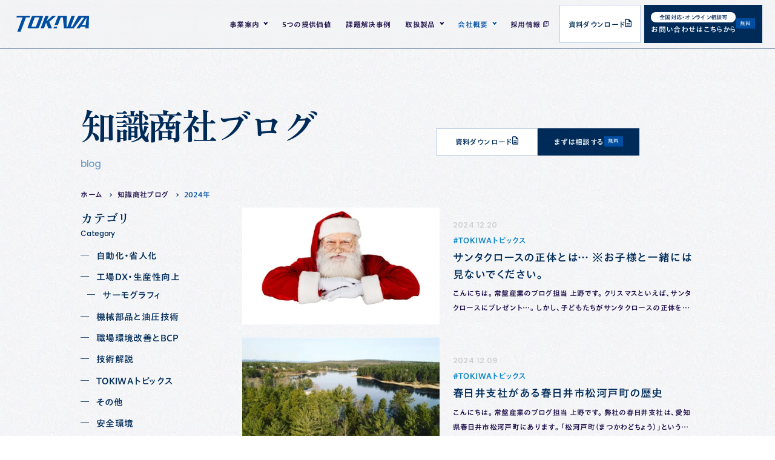

--- FILE ---
content_type: text/html; charset=UTF-8
request_url: https://www.tokiwa-group.co.jp/blog/date/2024/
body_size: 20529
content:
<!DOCTYPE html>
<html class="no-js" lang="ja">

<head>
      <!-- Google Tag Manager -->
<script>(function(w,d,s,l,i){w[l]=w[l]||[];w[l].push({'gtm.start':
new Date().getTime(),event:'gtm.js'});var f=d.getElementsByTagName(s)[0],
j=d.createElement(s),dl=l!='dataLayer'?'&l='+l:'';j.async=true;j.src=
'https://www.googletagmanager.com/gtm.js?id='+i+dl;f.parentNode.insertBefore(j,f);
})(window,document,'script','dataLayer','GTM-5WVWKG6P');</script>
<!-- End Google Tag Manager -->    <meta charset="UTF-8">
  <meta http-equiv="X-UA-Compatible" content="IE=edge">
  <script>
    if (navigator.userAgent.match(/(iPhone|Android.*Mobile)/)) {
      document.head.insertAdjacentHTML('beforeend', '<meta name="viewport" content="width=device-width,initial-scale=1.0,maximum-scale=2.0,user-scalable=1">');
    } else {
      document.head.insertAdjacentHTML('beforeend', '<meta name="viewport" content="width=1800,maximum-scale=2.0,user-scalable=1">');
    }
  </script>
  <meta name="format-detection" content="telephone=no">
    <title>2024年｜常盤産業株式会社</title>
  <meta name='robots' content='index, follow, max-image-preview:large, max-snippet:-1, max-video-preview:-1' />
	<style>img:is([sizes="auto" i], [sizes^="auto," i]) { contain-intrinsic-size: 3000px 1500px }</style>
	
	<!-- This site is optimized with the Yoast SEO plugin v24.1 - https://yoast.com/wordpress/plugins/seo/ -->
	<meta name="description" content="2024年｜" />
	<link rel="canonical" href="https://www.tokiwa-group.co.jp/date/2024/" />
	<meta property="og:locale" content="ja_JP" />
	<meta property="og:type" content="website" />
	<meta property="og:title" content="常盤産業株式会社" />
	<meta property="og:url" content="https://www.tokiwa-group.co.jp/date/2024/" />
	<meta property="og:site_name" content="常盤産業株式会社" />
	<meta property="og:image" content="https://www.tokiwa-group.co.jp/wp/wp-content/uploads/2024/12/ogp.png" />
	<meta property="og:image:width" content="1200" />
	<meta property="og:image:height" content="630" />
	<meta property="og:image:type" content="image/png" />
	<meta name="twitter:card" content="summary_large_image" />
	<script type="application/ld+json" class="yoast-schema-graph">{"@context":"https://schema.org","@graph":[{"@type":"CollectionPage","@id":"https://www.tokiwa-group.co.jp/date/2024/","url":"https://www.tokiwa-group.co.jp/date/2024/","name":"常盤産業株式会社","isPartOf":{"@id":"https://www.tokiwa-group.co.jp/#website"},"primaryImageOfPage":{"@id":"https://www.tokiwa-group.co.jp/date/2024/#primaryimage"},"image":{"@id":"https://www.tokiwa-group.co.jp/date/2024/#primaryimage"},"thumbnailUrl":"/wp/wp-content/uploads/2024/12/59573a2fd8651b18459a9ae2697a4f2a-2.jpg","breadcrumb":{"@id":"https://www.tokiwa-group.co.jp/date/2024/#breadcrumb"},"inLanguage":"ja"},{"@type":"ImageObject","inLanguage":"ja","@id":"https://www.tokiwa-group.co.jp/date/2024/#primaryimage","url":"/wp/wp-content/uploads/2024/12/59573a2fd8651b18459a9ae2697a4f2a-2.jpg","contentUrl":"/wp/wp-content/uploads/2024/12/59573a2fd8651b18459a9ae2697a4f2a-2.jpg","width":796,"height":469},{"@type":"BreadcrumbList","@id":"https://www.tokiwa-group.co.jp/date/2024/#breadcrumb","itemListElement":[{"@type":"ListItem","position":1,"name":"ホーム","item":"https://www.tokiwa-group.co.jp/"},{"@type":"ListItem","position":2,"name":"アーカイブ: 2024"}]},{"@type":"WebSite","@id":"https://www.tokiwa-group.co.jp/#website","url":"https://www.tokiwa-group.co.jp/","name":"常盤産業株式会社","description":"","publisher":{"@id":"https://www.tokiwa-group.co.jp/#organization"},"potentialAction":[{"@type":"SearchAction","target":{"@type":"EntryPoint","urlTemplate":"https://www.tokiwa-group.co.jp/?s={search_term_string}"},"query-input":{"@type":"PropertyValueSpecification","valueRequired":true,"valueName":"search_term_string"}}],"inLanguage":"ja"},{"@type":"Organization","@id":"https://www.tokiwa-group.co.jp/#organization","name":"常盤産業株式会社","alternateName":"常盤産業","url":"https://www.tokiwa-group.co.jp/","logo":{"@type":"ImageObject","inLanguage":"ja","@id":"https://www.tokiwa-group.co.jp/#/schema/logo/image/","url":"/wp/wp-content/uploads/2024/10/logo.svg","contentUrl":"/wp/wp-content/uploads/2024/10/logo.svg","width":246,"height":56,"caption":"常盤産業株式会社"},"image":{"@id":"https://www.tokiwa-group.co.jp/#/schema/logo/image/"}}]}</script>
	<!-- / Yoast SEO plugin. -->


<style id='classic-theme-styles-inline-css' type='text/css'>
/*! This file is auto-generated */
.wp-block-button__link{color:#fff;background-color:#32373c;border-radius:9999px;box-shadow:none;text-decoration:none;padding:calc(.667em + 2px) calc(1.333em + 2px);font-size:1.125em}.wp-block-file__button{background:#32373c;color:#fff;text-decoration:none}
</style>
<link rel='stylesheet' id='contact-form-7-css' href='https://www.tokiwa-group.co.jp/wp/wp-content/plugins/contact-form-7/includes/css/styles.css' type='text/css' media='all' />
<link rel='stylesheet' id='leap_project_css-css' href='https://www.tokiwa-group.co.jp/wp/wp-content/plugins/leap-project-plugin/css/leap-project.css' type='text/css' media='all' />
<link rel='stylesheet' id='ez-toc-css' href='https://www.tokiwa-group.co.jp/wp/wp-content/plugins/easy-table-of-contents/assets/css/screen.min.css' type='text/css' media='all' />
<style id='ez-toc-inline-css' type='text/css'>
div#ez-toc-container .ez-toc-title {font-size: 100%;}div#ez-toc-container .ez-toc-title {font-weight: 500;}div#ez-toc-container ul li {font-size: 100%;}div#ez-toc-container ul li {font-weight: 500;}div#ez-toc-container nav ul ul li {font-size: 90%;}div#ez-toc-container {background: #fff;border: 1px solid #ddd;width: 100%;}div#ez-toc-container p.ez-toc-title , #ez-toc-container .ez_toc_custom_title_icon , #ez-toc-container .ez_toc_custom_toc_icon {color: #999;}div#ez-toc-container ul.ez-toc-list a {color: #428bca;}div#ez-toc-container ul.ez-toc-list a:hover {color: #2a6496;}div#ez-toc-container ul.ez-toc-list a:visited {color: #428bca;}
.ez-toc-container-direction {direction: ltr;}.ez-toc-counter ul {direction: ltr;counter-reset: item ;}.ez-toc-counter nav ul li a::before {content: counter(item, numeric) '. ';margin-right: .2em; counter-increment: item;flex-grow: 0;flex-shrink: 0;float: left; }.ez-toc-widget-direction {direction: ltr;}.ez-toc-widget-container ul {direction: ltr;counter-reset: item ;}.ez-toc-widget-container nav ul li a::before {content: counter(item, numeric) '. ';margin-right: .2em; counter-increment: item;flex-grow: 0;flex-shrink: 0;float: left; }
</style>
<link rel='stylesheet' id='cf7cf-style-css' href='https://www.tokiwa-group.co.jp/wp/wp-content/plugins/cf7-conditional-fields/style.css' type='text/css' media='all' />
<script type="text/javascript" src="https://www.tokiwa-group.co.jp/wp/wp-includes/js/jquery/jquery.min.js" id="jquery-core-js"></script>
<link rel="https://api.w.org/" href="https://www.tokiwa-group.co.jp/wp-json/" />  <link rel="stylesheet" href="https://www.tokiwa-group.co.jp/wp/wp-content/themes/standard_sass/style.css">
  <link rel="stylesheet" href="https://www.tokiwa-group.co.jp/wp/wp-content/themes/standard_sass/css/swiper.min.css">
  <link rel="stylesheet" href="https://www.tokiwa-group.co.jp/wp/wp-content/themes/standard_sass/css/scroll-hint.css">
  <link rel="stylesheet" href="https://www.tokiwa-group.co.jp/wp/wp-content/themes/standard_sass/css/style.css">
  <link rel="stylesheet" href="https://www.tokiwa-group.co.jp/wp/wp-content/themes/standard_sass/css/style-c.css">
  <link rel="stylesheet" media="print" href="https://www.tokiwa-group.co.jp/wp/wp-content/themes/standard_sass/css/print.css">
  <link rel="shortcut icon" href="/favicon.ico">
  <link rel="apple-touch-icon" sizes="180x180" href="/apple-touch-icon.png">

  <!-- font -->
  <link rel="stylesheet" href="https://cdn.jsdelivr.net/npm/yakuhanjp@4.1.1/dist/css/yakuhanmp.css">
  <link rel="stylesheet" href="https://cdn.jsdelivr.net/npm/yakuhanjp@4.1.1/dist/css/yakuhanjp.css">
  <script src="//typesquare.com/3/tsst/script/ja/typesquare.js?60cc056642f8410eb48d31d0e90393a3"></script>
  <link rel="preconnect" href="https://fonts.googleapis.com">
  <link rel="preconnect" href="https://fonts.gstatic.com" crossorigin>
  <link href="https://fonts.googleapis.com/css2?family=Poppins:ital,wght@0,100;0,200;0,300;0,400;0,500;0,600;0,700;0,800;0,900;1,100;1,200;1,300;1,400;1,500;1,600;1,700;1,800;1,900&family=Zen+Old+Mincho:wght@400;500;600;700;900&family=Roboto+Condensed:ital,wght@0,100..900;1,100..900&display=swap" rel="stylesheet">

        </head>

<body class="subpage archive archive-blog date-2024 post-type-blog" id="top">
      <!-- Google Tag Manager (noscript) -->
<noscript><iframe src="https://www.googletagmanager.com/ns.html?id=GTM-5WVWKG6P"
height="0" width="0" style="display:none;visibility:hidden"></iframe></noscript>
<!-- End Google Tag Manager (noscript) -->  
  <svg aria-hidden="true" style="position: absolute; width: 0; height: 0; overflow: hidden;" version="1.1" xmlns="http://www.w3.org/2000/svg" xmlns:xlink="http://www.w3.org/1999/xlink">
<defs>
<symbol id="icon-tel" viewBox="0 0 24 24.02">
<title>tel</title>
<path d="m18.25,15.88c-.61-.7-1.68-.77-2.38-.16-.06.05-.11.1-.16.16-.59.59-1.19,1.18-1.77,1.78-.11.16-.33.2-.49.09-.39-.21-.8-.38-1.16-.61-1.7-1.1-3.2-2.46-4.45-4.05-.65-.77-1.19-1.63-1.59-2.55-.09-.16-.05-.36.09-.47.59-.58,1.17-1.16,1.76-1.75.72-.6.81-1.68.21-2.4-.07-.08-.14-.15-.22-.21-.46-.47-.93-.92-1.39-1.39s-.95-.97-1.44-1.44c-.61-.7-1.68-.77-2.38-.16-.06.05-.11.1-.16.16-.6.59-1.18,1.2-1.78,1.78C.37,5.17.05,5.87,0,6.61c-.05,1.22.17,2.44.64,3.56.9,2.34,2.2,4.51,3.84,6.4,2.16,2.59,4.84,4.69,7.87,6.16,1.35.71,2.84,1.14,4.36,1.27,1.03.12,2.05-.27,2.74-1.04.51-.58,1.08-1.09,1.62-1.64.72-.61.81-1.68.2-2.4-.06-.07-.12-.13-.19-.19-.95-.95-1.9-1.9-2.86-2.85Zm-.95-3.98l1.84-.32c-.29-1.68-1.09-3.23-2.3-4.44-1.27-1.28-2.92-2.1-4.7-2.34l-.26,1.85c2.76.38,4.95,2.51,5.42,5.25h0Zm2.88-8.01C18.08,1.77,15.34.4,12.38,0l-.26,1.85c5.1.72,9.16,4.65,10.04,9.73l1.84-.31c-.48-2.8-1.82-5.38-3.83-7.38Z"/>
</symbol>
<symbol id="icon-mail" viewBox="0 0 22 16">
<title>mail</title>
<path d="M-0.000,-0.001 L-0.000,16.001 L22.000,16.001 L22.000,-0.001 L-0.000,-0.001 ZM19.353,1.333 L10.999,7.812 L2.648,1.333 L19.353,1.333 ZM1.375,14.667 L1.375,2.054 L10.999,9.519 L20.624,2.054 L20.624,14.667 L1.375,14.667 Z"/>
</symbol>
<symbol id="icon-new_tab" viewBox="0 0 16 16">
<title>new_tab</title>
<path d="M1.77778 16C1.28889 16 0.87037 15.8259 0.522222 15.4778C0.174074 15.1296 0 14.7111 0 14.2222V1.77778C0 1.28889 0.174074 0.87037 0.522222 0.522222C0.87037 0.174074 1.28889 0 1.77778 0H8V1.77778H1.77778V14.2222H14.2222V8H16V14.2222C16 14.7111 15.8259 15.1296 15.4778 15.4778C15.1296 15.8259 14.7111 16 14.2222 16H1.77778ZM5.95556 11.2889L4.71111 10.0444L12.9778 1.77778H9.77778V0H16V6.22222H14.2222V3.02222L5.95556 11.2889Z"/>
</symbol>
<symbol id="icon-pdf" viewBox="0 0 73 32">
<title>pdf</title>
<path d="M7.273 0h58.182c4.017 0 7.273 3.256 7.273 7.273v0 17.455c0 4.017-3.256 7.273-7.273 7.273v0h-58.182c-4.017 0-7.273-3.256-7.273-7.273v0-17.455c0-4.017 3.256-7.273 7.273-7.273v0zM19.418 19.276c0.101 0.005 0.219 0.008 0.338 0.008 1.762 0 3.38-0.613 4.654-1.638l-0.014 0.011c1.174-0.998 1.914-2.477 1.914-4.128 0-0.077-0.002-0.153-0.005-0.229l0 0.011c0.006-0.091 0.010-0.197 0.010-0.304 0-1.474-0.672-2.791-1.725-3.662l-0.008-0.006c-1.264-0.863-2.824-1.377-4.505-1.377-0.194 0-0.387 0.007-0.578 0.020l0.026-0.001h-6.481v17.126h3.75v-5.83h2.618zM18.055 10.673c0.184-0.020 0.397-0.031 0.612-0.031 1.052 0 2.041 0.268 2.903 0.741l-0.031-0.016c0.542 0.447 0.885 1.119 0.885 1.871 0 0.054-0.002 0.107-0.005 0.16l0-0.007c0.006 0.072 0.010 0.155 0.010 0.24 0 0.847-0.355 1.611-0.923 2.152l-0.001 0.001c-0.879 0.512-1.935 0.815-3.062 0.815-0.236 0-0.469-0.013-0.698-0.039l0.028 0.003h-1.002v-5.888h1.284zM34.419 25.105c0.168 0.007 0.365 0.012 0.562 0.012 1.787 0 3.494-0.347 5.056-0.976l-0.091 0.032c1.388-0.647 2.507-1.674 3.248-2.949l0.019-0.035c0.769-1.287 1.223-2.838 1.223-4.495 0-0.048-0-0.096-0.001-0.143l0 0.007c0.003-0.093 0.005-0.203 0.005-0.313 0-1.644-0.439-3.186-1.205-4.515l0.023 0.044c-0.76-1.257-1.856-2.242-3.166-2.846l-0.045-0.018c-1.497-0.599-3.232-0.946-5.048-0.946-0.22 0-0.438 0.005-0.655 0.015l0.031-0.001h-5.353v17.127h5.398zM34.612 10.673q5.898 0 5.898 5.852 0 5.887-5.898 5.887h-1.843v-11.738h1.841zM59.385 7.98h-11.978v17.126h3.75v-7.651h7.455v-2.826h-7.478v-3.807h8.25v-2.842z"/>
</symbol>
<symbol id="icon-facebook" viewBox="0 0 1024 1024">
<title>facebook</title>
<path d="M1024,512C1024,229.2,794.8,0,512,0S0,229.2,0,512c0,255.6,187.2,467.4,432,505.8V660H302V512h130V399.2
	C432,270.9,508.4,200,625.4,200c56,0,114.6,10,114.6,10v126h-64.6c-63.6,0-83.4,39.5-83.4,80v96h142l-22.7,148H592v357.8
	C836.8,979.4,1024,767.6,1024,512z"/>
</symbol>
<symbol id="icon-x" viewBox="0 0 17.61 18">
<title>x</title>
<path d="m10.48,7.62L17.04,0h-1.55l-5.69,6.62L5.24,0H0l6.88,10.01L0,18h1.55l6.01-6.99,4.8,6.99h5.24l-7.13-10.38h0Zm-2.13,2.47l-.7-1L2.11,1.17h2.39l4.47,6.4.7,1,5.82,8.32h-2.39l-4.75-6.79h0Z"/>
</symbol>
<symbol id="icon-instagram" viewBox="0 0 503.8 503.8">
<title>instagram</title>
	<path d="M251.9,45.4c67.3,0,75.2,0.3,101.8,1.5c24.6,1.1,37.9,5.2,46.8,8.7c11.8,4.6,20.2,10,29,18.8
		c8.8,8.8,14.3,17.2,18.8,29c3.4,8.9,7.6,22.2,8.7,46.8c1.2,26.6,1.5,34.5,1.5,101.8s-0.3,75.2-1.5,101.8
		c-1.1,24.6-5.2,37.9-8.7,46.8c-4.6,11.8-10,20.2-18.8,29c-8.8,8.8-17.2,14.3-29,18.8c-8.9,3.4-22.2,7.6-46.8,8.7
		c-26.6,1.2-34.5,1.5-101.8,1.5s-75.2-0.3-101.8-1.5c-24.6-1.1-37.9-5.2-46.8-8.7c-11.8-4.6-20.2-10-29-18.8
		c-8.8-8.8-14.3-17.2-18.8-29c-3.4-8.9-7.6-22.2-8.7-46.8c-1.2-26.6-1.5-34.5-1.5-101.8s0.3-75.2,1.5-101.8
		c1.1-24.6,5.2-37.9,8.7-46.8c4.6-11.8,10-20.2,18.8-29c8.8-8.8,17.2-14.3,29-18.8c8.9-3.4,22.2-7.6,46.8-8.7
		C176.7,45.6,184.7,45.4,251.9,45.4 M251.9,0c-68.4,0-77,0.3-103.9,1.5C121.2,2.7,102.9,7,86.9,13.2c-16.6,6.4-30.6,15.1-44.6,29.1
		c-14,14-22.6,28.1-29.1,44.6c-6.2,16-10.5,34.3-11.7,61.2C0.3,174.9,0,183.5,0,251.9c0,68.4,0.3,77,1.5,103.9
		c1.2,26.8,5.5,45.1,11.7,61.2c6.4,16.6,15.1,30.6,29.1,44.6c14,14,28.1,22.6,44.6,29.1c16,6.2,34.3,10.5,61.2,11.7
		c26.9,1.2,35.4,1.5,103.9,1.5s77-0.3,103.9-1.5c26.8-1.2,45.1-5.5,61.2-11.7c16.6-6.4,30.6-15.1,44.6-29.1
		c14-14,22.6-28.1,29.1-44.6c6.2-16,10.5-34.3,11.7-61.2c1.2-26.9,1.5-35.4,1.5-103.9s-0.3-77-1.5-103.9
		c-1.2-26.8-5.5-45.1-11.7-61.2c-6.4-16.6-15.1-30.6-29.1-44.6c-14-14-28.1-22.6-44.6-29.1c-16-6.2-34.3-10.5-61.2-11.7
		C328.9,0.3,320.3,0,251.9,0L251.9,0z"/>
	<path d="M251.9,122.6c-71.4,0-129.4,57.9-129.4,129.4s57.9,129.4,129.4,129.4s129.4-57.9,129.4-129.4
		S323.4,122.6,251.9,122.6z M251.9,335.9c-46.4,0-84-37.6-84-84c0-46.4,37.6-84,84-84s84,37.6,84,84
		C335.9,298.3,298.3,335.9,251.9,335.9z"/>
	<circle cx="386.4" cy="117.4" r="30.2"/>
</symbol>
<symbol id="icon-youtube" viewBox="0 0 176 124">
<title>youtube</title>
<path d="M172.3,19.4c-2-7.6-8-13.6-15.6-15.7C143,0,88,0,88,0S33,0,19.2,3.7c-7.6,2-13.5,8-15.6,15.7C0,33.2,0,62,0,62
	s0,28.8,3.7,42.6c2,7.6,8,13.6,15.6,15.7C33,124,88,124,88,124s55,0,68.8-3.7c7.6-2,13.5-8,15.6-15.7C176,90.8,176,62,176,62
	S176,33.2,172.3,19.4z M70,88.2V35.8L116,62L70,88.2z"/>
</symbol>
<symbol id="icon-list" viewBox="0 0 16 16">
<title>list</title>
<path d="M5.200,16.000 L5.200,13.334 L16.000,13.334 L16.000,16.000 L5.200,16.000 ZM5.200,6.666 L16.000,6.666 L16.000,9.333 L5.200,9.333 L5.200,6.666 ZM5.200,-0.000 L16.000,-0.000 L16.000,2.667 L5.200,2.667 L5.200,-0.000 ZM-0.001,13.334 L2.699,13.334 L2.699,16.000 L-0.001,16.000 L-0.001,13.334 ZM-0.001,6.666 L2.699,6.666 L2.699,9.333 L-0.001,9.333 L-0.001,6.666 ZM-0.001,-0.000 L2.699,-0.000 L2.699,2.667 L-0.001,2.667 L-0.001,-0.000 Z"/>
</symbol>
<symbol id="icon-arrow" viewBox="0 0 16 10">
<title>arrow</title>
<path d="M-1.52419e-06 5.61719L13.3261 5.61719L9.36101 9.12673L10.348 10L16 4.99931L10.348 -4.94113e-07L9.36101 0.873267L13.3261 4.38144L-1.41616e-06 4.38144L-1.52419e-06 5.61719Z"/>
</symbol>
</defs>
</svg>

  <header class="header">
  <div class="inner flex flex-j-between flex-a-ctr">

    <h2 class="header--logo"><a href="/"><img width="460" height="105" src="/wp/wp-content/uploads/2024/10/logo.svg" class="" alt="2024年｜常盤産業株式会社" decoding="async" /></a></h2>
          <div class="gnav_btn flex flex-j-ctr flex-a-ctr" tabindex="0">
        <div class="gnav_btn--lines">
          <span></span><span></span><span></span>
        </div>
      </div>
      <nav class="gnav">
        
<ul class="gnav--menu flex flex-j-ctr">
  <li id="menu-item-menu-item-4359" class=" menu-item menu-item-type-custom menu-item-object-custom menu-item-has-children menu-item-4359 "><a href="http://no_link" class="gnav--link"><span>事業案内</span></a>
<div class='head_sub_nav--wrap'> 
<p class="head_sub_nav--ttl font-jp">事業内容<span class="en font-en">Business</span></p>
	<ul class='head_sub_nav'> 
<li id="menu-item-menu-item-4661" class=" menu-item menu-item-type-post_type menu-item-object-page menu-item-4661 "><a href="https://www.tokiwa-group.co.jp/parts/" class="gnav--link"><picture class="img"><img width="300" height="160" src="/wp/wp-content/uploads/2024/12/menu-parts.jpg" class="" alt="サンタクロースの正体とは… ※お子様と一緒には見ないでください。 | TOKIWAトピックス" decoding="async" /></picture><div class="txt"><span class="txt-box"><span class="title">生産材事業</span><span class="subtitle">油圧、工具、軸受事業等</span></span><span class="txt-en font-en">parts<svg class="icon-arrow"><use xlink:href="#icon-arrow"></use></svg></span></div></a></li><li id="menu-item-menu-item-4660" class=" menu-item menu-item-type-post_type menu-item-object-page menu-item-4660 "><a href="https://www.tokiwa-group.co.jp/automation/" class="gnav--link"><picture class="img"><img width="300" height="160" src="/wp/wp-content/uploads/2024/12/menu-automation.jpg" class="" alt="サンタクロースの正体とは… ※お子様と一緒には見ないでください。 | TOKIWAトピックス" decoding="async" /></picture><div class="txt"><span class="txt-box"><span class="title">生産設備の自動化事業</span><span class="subtitle"></span></span><span class="txt-en font-en">automation<svg class="icon-arrow"><use xlink:href="#icon-arrow"></use></svg></span></div></a></li><li id="menu-item-menu-item-4663" class=" menu-item menu-item-type-post_type menu-item-object-page menu-item-4663 "><a href="https://www.tokiwa-group.co.jp/rpa/" class="gnav--link"><picture class="img"><img width="300" height="160" src="/wp/wp-content/uploads/2024/12/menu-rpa.jpg" class="" alt="サンタクロースの正体とは… ※お子様と一緒には見ないでください。 | TOKIWAトピックス" decoding="async" /></picture><div class="txt"><span class="txt-box"><span class="title">事務業務改善サポート<br>事業・RPA</span><span class="subtitle"></span></span><span class="txt-en font-en">rpa<svg class="icon-arrow"><use xlink:href="#icon-arrow"></use></svg></span></div></a></li><li id="menu-item-menu-item-4662" class=" menu-item menu-item-type-post_type menu-item-object-page menu-item-4662 "><a href="https://www.tokiwa-group.co.jp/safety-health/" class="gnav--link"><picture class="img"><img width="300" height="160" src="/wp/wp-content/uploads/2024/12/menu-safety.jpg" class="" alt="サンタクロースの正体とは… ※お子様と一緒には見ないでください。 | TOKIWAトピックス" decoding="async" /></picture><div class="txt"><span class="txt-box"><span class="title">安全衛生事業</span><span class="subtitle"></span></span><span class="txt-en font-en">safety-health<svg class="icon-arrow"><use xlink:href="#icon-arrow"></use></svg></span></div></a></li>	</ul><span class='gnav_sub_toggle'></span>
</div><span class='gnav_sub_toggle'></span>
</li><li id="menu-item-menu-item-4659" class=" menu-item menu-item-type-post_type menu-item-object-page menu-item-4659 "><a href="https://www.tokiwa-group.co.jp/feature/" class="gnav--link"><span>5つの提供価値</span></a></li><li id="menu-item-menu-item-4658" class=" menu-item menu-item-type-post_type menu-item-object-page menu-item-4658 "><a href="https://www.tokiwa-group.co.jp/case/" class="gnav--link"><span>課題解決事例</span></a></li><li id="menu-item-menu-item-4883" class=" menu-item menu-item-type-post_type menu-item-object-page menu-item-has-children menu-item-4883 "><a href="https://www.tokiwa-group.co.jp/product/" class="gnav--link"><span>取扱製品</span></a>
<div class='head_sub_nav--wrap'> 
<div class="head_sub_nav--ttl-wrap"><p class="head_sub_nav--ttl font-jp mgn-btm32">取扱製品<span class="en font-en">product</span></p><div class="btn"><a href="/product/">一覧を見る<span class="arrow"><svg class="icon-arrow"><use xlink:href="#icon-arrow"></use></svg></span></a></div></div><div class="gnav-tab_wrap">
  <div class="gnav-tab_area">

    <label class="active gnav-tab_label">生産材<br class="pc-none">事業</label>
    <label class="gnav-tab_label">生産設備の<br class="pc-none">自動化事業</label>
    <label class="gnav-tab_label">事務業務改善サポート<br class="pc-none">事業・RPA</label>
    <label class="gnav-tab_label">安全衛生<br class="pc-none">事業</label>
  </div>
  <div class="gnav-panel_area">
    <div class="active gnav-tab_panel">
      <ul class="side--list"><li><a href="https://www.tokiwa-group.co.jp/product/parts/p10315/">ミテマスBOX</a></li><li><a href="https://www.tokiwa-group.co.jp/product/parts/p8155/">HYDROTURN（油水分離フィルター）</a></li><li><a href="https://www.tokiwa-group.co.jp/product/parts/p8151/">TAYCLONE（遠心分離フィルター）</a></li><li><a href="https://www.tokiwa-group.co.jp/product/parts/p8147/">ADF（モータ回転式クーラントフィルタ）</a></li><li><a href="https://www.tokiwa-group.co.jp/product/parts/p8050/">HELLIX NOZZLE（ファインバブル発生器）</a></li><li><a href="https://www.tokiwa-group.co.jp/product/parts/p8136/">旋回ノズル　ATN3-6F</a></li><li><a href="https://www.tokiwa-group.co.jp/product/parts/p8579/">デジタル圧力スイッチ DPS</a></li><li><a href="https://www.tokiwa-group.co.jp/product/parts/p8664/">グリセリン入り圧力計／専用カラーリング付き</a></li><li><a href="https://www.tokiwa-group.co.jp/product/parts/p8565/">デジタルフローセンサー DFS</a></li></ul>    </div>
    <div class="gnav-tab_panel">
      <p>こちらのページは準備中です。</p>    </div>
    <div class="gnav-tab_panel">
      <p>こちらのページは準備中です。</p>    </div>
    <div class="gnav-tab_panel">
      <ul class="side--list"><li><a href="https://www.tokiwa-group.co.jp/product/safety-health/p5487/">T-Mute</a></li><li><a href="https://www.tokiwa-group.co.jp/product/safety-health/p5450/">T-LOCK</a></li><li><a href="https://www.tokiwa-group.co.jp/product/safety-health/p5503/">T-Grip</a></li><li><a href="https://www.tokiwa-group.co.jp/product/safety-health/p5506/">集塵対策（ヒューム・オイルミスト対策）</a></li><li><a href="https://www.tokiwa-group.co.jp/product/safety-health/p5568/">μソレーター</a></li></ul>    </div>
  </div><!-- .gnav-panel_area -->
</div><!-- .gnav-tab_wrap --></div><span class='gnav_sub_toggle'></span>
</li><li id="menu-item-menu-item-5359" class=" menu-item menu-item-type-custom menu-item-object-custom menu-item-has-children menu-item-5359 "><a href="http://no_link" class="gnav--link"><span>会社概要</span></a>
<div class='head_sub_nav--wrap'> 
<p class="head_sub_nav--ttl font-jp">会社概要<span class="en font-en">company</span></p>
	<ul class='head_sub_nav'> 
<li id="menu-item-menu-item-3610" class=" menu-item menu-item-type-post_type menu-item-object-page menu-item-3610 "><a href="https://www.tokiwa-group.co.jp/company/" class="gnav--link"><picture class="img"><img width="300" height="160" src="/wp/wp-content/uploads/2024/12/menu-company-1.jpg" class="" alt="サンタクロースの正体とは… ※お子様と一緒には見ないでください。 | TOKIWAトピックス" decoding="async" /></picture><div class="txt"><span class="txt-box"><span class="title">会社概要</span><span class="subtitle"></span></span><span class="txt-en font-en">company<svg class="icon-arrow"><use xlink:href="#icon-arrow"></use></svg></span></div></a></li><li id="menu-item-menu-item-4881" class=" menu-item menu-item-type-post_type menu-item-object-page menu-item-4881 "><a href="https://www.tokiwa-group.co.jp/tokiwa-movies/" class="gnav--link"><picture class="img"><img width="300" height="160" src="/wp/wp-content/uploads/2024/12/menu-tokiwa.jpg" class="" alt="サンタクロースの正体とは… ※お子様と一緒には見ないでください。 | TOKIWAトピックス" decoding="async" /></picture><div class="txt"><span class="txt-box"><span class="title">動画コンテンツ紹介</span><span class="subtitle"></span></span><span class="txt-en font-en">tokiwa-movies<svg class="icon-arrow"><use xlink:href="#icon-arrow"></use></svg></span></div></a></li><li id="menu-item-menu-item-4882" class=" menu-item menu-item-type-post_type menu-item-object-page menu-item-4882 "><a href="https://www.tokiwa-group.co.jp/policy/" class="gnav--link"><picture class="img"><img width="300" height="160" src="/wp/wp-content/uploads/2024/12/menu-policy.jpg" class="" alt="サンタクロースの正体とは… ※お子様と一緒には見ないでください。 | TOKIWAトピックス" decoding="async" /></picture><div class="txt"><span class="txt-box"><span class="title">各種方針</span><span class="subtitle"></span></span><span class="txt-en font-en">policy<svg class="icon-arrow"><use xlink:href="#icon-arrow"></use></svg></span></div></a></li><li id="menu-item-menu-item-4664" class=" menu-item menu-item-type-post_type menu-item-object-page menu-item-4664 "><a href="https://www.tokiwa-group.co.jp/news/" class="gnav--link"><picture class="img"><img width="300" height="160" src="/wp/wp-content/uploads/2024/12/menu-news.jpg" class="" alt="サンタクロースの正体とは… ※お子様と一緒には見ないでください。 | TOKIWAトピックス" decoding="async" /></picture><div class="txt"><span class="txt-box"><span class="title">新着情報</span><span class="subtitle"></span></span><span class="txt-en font-en">news<svg class="icon-arrow"><use xlink:href="#icon-arrow"></use></svg></span></div></a></li><li id="menu-item-menu-item-4884" class=" menu-item menu-item-type-post_type menu-item-object-page menu-item-4884 "><a href="https://www.tokiwa-group.co.jp/teikibin/" class="gnav--link"><picture class="img"><img width="300" height="160" src="/wp/wp-content/uploads/2024/12/menu-teikibin.jpg" class="" alt="サンタクロースの正体とは… ※お子様と一緒には見ないでください。 | TOKIWAトピックス" decoding="async" /></picture><div class="txt"><span class="txt-box"><span class="title">ときわ定期便</span><span class="subtitle"></span></span><span class="txt-en font-en">teikibin<svg class="icon-arrow"><use xlink:href="#icon-arrow"></use></svg></span></div></a></li><li id="menu-item-menu-item-7579" class=" menu-item menu-item-type-post_type menu-item-object-page menu-item-7579 "><a href="https://www.tokiwa-group.co.jp/blog/" class="gnav--link"><picture class="img"><img width="300" height="160" src="/wp/wp-content/uploads/2024/12/menu-blog.jpg" class="" alt="サンタクロースの正体とは… ※お子様と一緒には見ないでください。 | TOKIWAトピックス" decoding="async" /></picture><div class="txt"><span class="txt-box"><span class="title">知識商社ブログ</span><span class="subtitle"></span></span><span class="txt-en font-en">blog<svg class="icon-arrow"><use xlink:href="#icon-arrow"></use></svg></span></div></a></li>	</ul><span class='gnav_sub_toggle'></span>
</div><span class='gnav_sub_toggle'></span>
</li><li id="menu-item-menu-item-9602" class=" menu-item menu-item-type-custom menu-item-object-custom menu-item-9602 "><a href="https://recruit.tokiwa-group.co.jp/" class="gnav--link"><span>採用情報</span></a></li></ul>

<ul class="gnav--cta flex">
  <li class="gnav--contact cta_download btn">
    <a href="/catalog-download/">
      <span>資料ダウンロード</span>
      <svg width="16" height="20" viewBox="0 0 16 20" fill="none" xmlns="http://www.w3.org/2000/svg">
<path d="M4 16H12V14H4V16ZM4 12H12V10H4V12ZM2 20C1.45 20 0.979167 19.8042 0.5875 19.4125C0.195833 19.0208 0 18.55 0 18V2C0 1.45 0.195833 0.979167 0.5875 0.5875C0.979167 0.195833 1.45 0 2 0H10L16 6V18C16 18.55 15.8042 19.0208 15.4125 19.4125C15.0208 19.8042 14.55 20 14 20H2ZM9 7V2H2V18H14V7H9Z" fill="#002B59"/>
</svg>
    </a>
  </li>
  <li class="gnav--contact cta_contact btn">
    <a href="/contact/">
      <span class="gnav--contact-btn"><span class="bg-wht">全国対応・オンライン相談可</span><span>お問い合わせはこちらから</span></span>
      <span class="icn">無料</span>
    </a>
  </li>
  <li class="gnav--tel cta_tel pc-none">
    <p class="ttl">お電話でのお問い合わせ</p>
    <a href="tel:0523313139">
      <span class="num font-en2 flex flex-a-ctr flex-j-ctr gap-sp12 mgn-btm8"><svg xmlns="http://www.w3.org/2000/svg" width="19" height="25" viewBox="0 0 19 25" fill="white">
  <path d="M1.69871 1.05984C-0.00392416 2.17361 -0.338353 5.65603 0.30437 8.49441C0.804803 10.7049 1.86955 13.6697 3.66414 16.4612C5.35274 19.0877 7.70826 21.4427 9.5043 22.8054C11.8109 24.555 15.0986 25.6673 16.8012 24.553C17.6622 23.9895 18.9414 22.4505 18.9995 22.1746C18.9995 22.1746 18.2493 21.0076 18.0847 20.7517L15.5695 16.8386C15.3827 16.5481 14.2105 16.8137 13.6147 17.1541C12.8113 17.6131 12.0718 18.8455 12.0718 18.8455C11.521 19.1668 11.0598 18.8465 10.0957 18.3992C8.91095 17.8494 7.57904 16.1409 6.51913 14.593C5.55069 12.9856 4.54789 11.0618 4.53337 9.74636C4.52127 8.67605 4.42012 8.12039 4.93507 7.74392C4.93507 7.74392 6.35167 7.56472 7.09506 7.01248C7.64583 6.60281 8.36454 5.63113 8.17772 5.3406L5.66249 1.42752C5.49794 1.17117 4.74777 0.00466393 4.74777 0.00466393C4.47384 -0.0539298 2.55922 0.496363 1.69823 1.05984H1.69871Z"/>
</svg>052-331-3139</span>
          </a>
  </li>
</ul>      </nav>
    
  </div>
</header>
  <!--base-bg始まり -->
  <div class="base-bg">
    <span class="base-bg_img"></span>

    

<div class="page_ttl">
  <div class="inner inner-lg">
    <div class="flex flex-a-ctr flex-j-between flex-sp-block">
      <div class="ttlarea">
         <h1 class="page_ttl-jp font-jp">知識商社ブログ</h1>        <span class="page_ttl-en font-en">blog</span>
      </div>
              <div class="txtarea">
                                          <ul class="page_ttl-cta flex gap14 gap-sp0">
              <li class="page_ttl--contact cta_download btn">
                <a href="/catalog-download/">
                  <span>資料ダウンロード</span>
                  <svg width="16" height="20" viewBox="0 0 16 20" fill="none" xmlns="http://www.w3.org/2000/svg">
<path d="M4 16H12V14H4V16ZM4 12H12V10H4V12ZM2 20C1.45 20 0.979167 19.8042 0.5875 19.4125C0.195833 19.0208 0 18.55 0 18V2C0 1.45 0.195833 0.979167 0.5875 0.5875C0.979167 0.195833 1.45 0 2 0H10L16 6V18C16 18.55 15.8042 19.0208 15.4125 19.4125C15.0208 19.8042 14.55 20 14 20H2ZM9 7V2H2V18H14V7H9Z" fill="#002B59"/>
</svg>
                </a>
              </li>
              <li class="page_ttl--contact cta_contact btn">
                <a href="/contact/">
                  <span>まずは相談する</span>
                  <span class="icn">無料</span>
                </a>
              </li>
            </ul>
                  </div>
          </div>
  </div>
  <div class="breadcrumbs fz14"><div class="inner inner-lg"><span><span><a href="https://www.tokiwa-group.co.jp/">ホーム</a></span>  <span><a href="/blog/">知識商社ブログ</a></span>  <span class="breadcrumb_last" aria-current="page">2024年</span></span></div></div></div>
<div class="container pos-rel">

  <div class="inner inner-lg main_side section_pdg section_pdg-sm">
  <main class="main_column">
          <div class="posts posts-blog blc">
        
<article class="post">
  <div class="post--img img-trim trim-widescreen">
          <img width="460" height="271" src="/wp/wp-content/uploads/2024/12/59573a2fd8651b18459a9ae2697a4f2a-2-460x271.jpg" class="img-cover" alt="サンタクロースの正体とは… ※お子様と一緒には見ないでください。 | TOKIWAトピックス" decoding="async" fetchpriority="high" srcset="/wp/wp-content/uploads/2024/12/59573a2fd8651b18459a9ae2697a4f2a-2-460x271.jpg 460w, /wp/wp-content/uploads/2024/12/59573a2fd8651b18459a9ae2697a4f2a-2-720x424.jpg 720w, /wp/wp-content/uploads/2024/12/59573a2fd8651b18459a9ae2697a4f2a-2.jpg 796w" sizes="(max-width: 460px) 100vw, 460px" />      </div>
  <div class="post--txtarea">
    <div class="post--info flex flex-c-wrap flex-a-ctr">
      <p class="post--date">2024.12.20</p>
      <!-- <div>著者</div> -->
    </div>
          <div class="cat_list"><a href="https://www.tokiwa-group.co.jp/blog/tokiwa-topics/" rel="tag">TOKIWAトピックス</a></div>
        <h3 class="post--ttl mgn-btm8"><a href="https://www.tokiwa-group.co.jp/blog/tokiwa-topics/p6630/" class="post--link">サンタクロースの正体とは… ※お子様と一緒には見ないでください。</a></h3>
          <p class="post--txt clip-txt2 txt-sm">
こんにちは。常盤産業のブログ担当 上野です。クリスマスといえば、サンタクロースにプレゼント…。しかし、子どもたちがサンタクロースの正体を知り、クリスマスの仕組みを知る日は必ずやってきます。子どもから大人になるために「誰もが通る道」といってもよいのではないでしょうか。今回は、いつ、子どもたちがサンタクロースの正体を知ったのか、カミングアウトのタイミングはいつなのかについてまとめてみました 。







…</p>
      </div>
</article>
<article class="post">
  <div class="post--img img-trim trim-widescreen">
          <img width="460" height="262" src="/wp/wp-content/uploads/2024/12/87c6b31fcc96568cb4022292f802550d-1-460x262.jpg" class="img-cover" alt="春日井支社がある春日井市松河戸町の歴史 | TOKIWAトピックス" decoding="async" srcset="/wp/wp-content/uploads/2024/12/87c6b31fcc96568cb4022292f802550d-1-460x262.jpg 460w, /wp/wp-content/uploads/2024/12/87c6b31fcc96568cb4022292f802550d-1.jpg 625w" sizes="(max-width: 460px) 100vw, 460px" />      </div>
  <div class="post--txtarea">
    <div class="post--info flex flex-c-wrap flex-a-ctr">
      <p class="post--date">2024.12.09</p>
      <!-- <div>著者</div> -->
    </div>
          <div class="cat_list"><a href="https://www.tokiwa-group.co.jp/blog/tokiwa-topics/" rel="tag">TOKIWAトピックス</a></div>
        <h3 class="post--ttl mgn-btm8"><a href="https://www.tokiwa-group.co.jp/blog/tokiwa-topics/p6627/" class="post--link">春日井支社がある春日井市松河戸町の歴史</a></h3>
          <p class="post--txt clip-txt2 txt-sm">
 

 
 こんにちは。常盤産業のブログ担当 上野です。弊社の春日井支社は、愛知県春日井市松河戸町にあります。「松河戸町（まつかわどちょう）」という地名、音にしても字にしても優雅に感じませんか？この松河戸町にも素敵な歴史がありました。今回は、春日井支社の所在地、春日井市松河戸町について調べてみました。
 
 


 

 
 松河戸町の由来
 
 

 
 松河戸町があるのは愛知県春日井市です。春日井市は、名古屋市に隣接す…</p>
      </div>
</article>
<article class="post">
  <div class="post--img img-trim trim-widescreen">
          <img width="460" height="198" src="/wp/wp-content/uploads/2024/11/ea9d9feb929d2ec738eba5606983008c-3-460x198.jpg" class="img-cover" alt="これまでのデメリットをメリットに変えたロボット | 工場DX・生産性向上" decoding="async" loading="lazy" srcset="/wp/wp-content/uploads/2024/11/ea9d9feb929d2ec738eba5606983008c-3-460x198.jpg 460w, /wp/wp-content/uploads/2024/11/ea9d9feb929d2ec738eba5606983008c-3.jpg 605w" sizes="auto, (max-width: 460px) 100vw, 460px" />      </div>
  <div class="post--txtarea">
    <div class="post--info flex flex-c-wrap flex-a-ctr">
      <p class="post--date">2024.11.25</p>
      <!-- <div>著者</div> -->
    </div>
          <div class="cat_list"><a href="https://www.tokiwa-group.co.jp/blog/factory-dx-productivity/" rel="tag">工場DX・生産性向上</a></div>
        <h3 class="post--ttl mgn-btm8"><a href="https://www.tokiwa-group.co.jp/blog/factory-dx-productivity/p6626/" class="post--link">これまでのデメリットをメリットに変えたロボット</a></h3>
          <p class="post--txt clip-txt2 txt-sm">
 こんにちは。常盤産業のブログ担当 上野です。「自働化」って言葉では理解しているけど、我が社には関係ないとお考えではないですか？自働化することで生産を止めることなく動かすことができます。今までのロボットが苦手だった多品種少量生産ができ、移動もプログラムも簡単、位置決めも不要な「賢いロボット」なら自働化するメリットがあるのではないでしょうか。今回はテックマンロボットについてご紹介します。
 
 

 
 
 
…</p>
      </div>
</article>
<article class="post">
  <div class="post--img img-trim trim-widescreen">
          <img width="460" height="277" src="/wp/wp-content/uploads/2024/11/6481f6d7c75a56cab6354d93f374d4ec-1-460x277.jpg" class="img-cover" alt="なくてはならない部品「ベアリング」の仲間たち | 機械部品と油圧技術" decoding="async" loading="lazy" srcset="/wp/wp-content/uploads/2024/11/6481f6d7c75a56cab6354d93f374d4ec-1-460x277.jpg 460w, /wp/wp-content/uploads/2024/11/6481f6d7c75a56cab6354d93f374d4ec-1-720x433.jpg 720w, /wp/wp-content/uploads/2024/11/6481f6d7c75a56cab6354d93f374d4ec-1.jpg 1080w" sizes="auto, (max-width: 460px) 100vw, 460px" />      </div>
  <div class="post--txtarea">
    <div class="post--info flex flex-c-wrap flex-a-ctr">
      <p class="post--date">2024.11.22</p>
      <!-- <div>著者</div> -->
    </div>
          <div class="cat_list"><a href="https://www.tokiwa-group.co.jp/blog/mechanical-hydraulic/" rel="tag">機械部品と油圧技術</a><a href="https://www.tokiwa-group.co.jp/blog/factory-automation-components/" rel="tag">FA部材</a></div>
        <h3 class="post--ttl mgn-btm8"><a href="https://www.tokiwa-group.co.jp/blog/mechanical-hydraulic/p6625/" class="post--link">なくてはならない部品「ベアリング」の仲間たち</a></h3>
          <p class="post--txt clip-txt2 txt-sm">
 回転部品を支える「ベアリング」。機械の奥深くに使用されているためなかなか目にすることはできない部品です。ベアリングの働きはとても重要で、もしこの世にベアリングがなければ、産業や文化がここまで発達しなかったかもしれません。製造機械だけでなく自動車や電車、新幹線やブルーインパルスにも使用されているベアリング。今回はなかなか見る機会がない様々なベアリングについてご紹介します。
 
 

 
 
 
 


 

 
 回…</p>
      </div>
</article>
<article class="post">
  <div class="post--img img-trim trim-widescreen">
          <img width="460" height="289" src="/wp/wp-content/uploads/2024/11/fd5b7b127ee22fc17fa6870a71068785-2-460x289.jpg" class="img-cover" alt="富士見町という地名は本当に富士山が見える？ | TOKIWAトピックス" decoding="async" loading="lazy" srcset="/wp/wp-content/uploads/2024/11/fd5b7b127ee22fc17fa6870a71068785-2-460x289.jpg 460w, /wp/wp-content/uploads/2024/11/fd5b7b127ee22fc17fa6870a71068785-2.jpg 630w" sizes="auto, (max-width: 460px) 100vw, 460px" />      </div>
  <div class="post--txtarea">
    <div class="post--info flex flex-c-wrap flex-a-ctr">
      <p class="post--date">2024.11.18</p>
      <!-- <div>著者</div> -->
    </div>
          <div class="cat_list"><a href="https://www.tokiwa-group.co.jp/blog/tokiwa-topics/" rel="tag">TOKIWAトピックス</a></div>
        <h3 class="post--ttl mgn-btm8"><a href="https://www.tokiwa-group.co.jp/blog/tokiwa-topics/p6624/" class="post--link">富士見町という地名は本当に富士山が見える？</a></h3>
          <p class="post--txt clip-txt2 txt-sm">
 こんにちは。常盤産業のブログ担当 上野です。弊社 の本社がある名古屋市中区富士見町。「富士見」という名前から富士山となにか関係があるのでは…と思ってしまいます。 しかしここは、名古屋のどまんなか。ほんとうに富士山が見えて いたのでしょうか。調べてみると意外な事実が…。今回は「富士見町から本当に富士山が見えるのか」について調べてみました。
 
 


 

 
 「富士見」という地名は全国にある
 
 

 
 
 
 日本各…</p>
      </div>
</article>
<article class="post">
  <div class="post--img img-trim trim-widescreen">
          <img width="404" height="296" src="/wp/wp-content/uploads/2024/10/9289a3483851b3722f5b810e67fa0fd2.jpg" class="img-cover" alt="自働化事業部東日本営業所があるのはこんなところ&#x1f440; | TOKIWAトピックス" decoding="async" loading="lazy" />      </div>
  <div class="post--txtarea">
    <div class="post--info flex flex-c-wrap flex-a-ctr">
      <p class="post--date">2024.11.01</p>
      <!-- <div>著者</div> -->
    </div>
          <div class="cat_list"><a href="https://www.tokiwa-group.co.jp/blog/tokiwa-topics/" rel="tag">TOKIWAトピックス</a></div>
        <h3 class="post--ttl mgn-btm8"><a href="https://www.tokiwa-group.co.jp/blog/tokiwa-topics/p6623/" class="post--link">自働化事業部東日本営業所があるのはこんなところ&#x1f440;</a></h3>
          <p class="post--txt clip-txt2 txt-sm">
 こんにちは。常盤産業のブログ担当 上野です。常盤産業は名古屋市中区に本社を構えています。創業は１９４７年。７７年もの歴史があります。国内の支社・営業所は愛知県春日井市と長野県茅野市に、国外は中国に上海事務所と蘇州事務所をもつ企業に成長しました。今回のブログは、自働化事業部東日本営業所の業務内容や地域についてご紹介します。
 
 


 

 
 常盤産業の創業は１９４７年
 
 

 
 
 
 常盤産業は今から７７年前…</p>
      </div>
</article>
<article class="post">
  <div class="post--img img-trim trim-widescreen">
          <img width="460" height="301" src="/wp/wp-content/uploads/2024/10/b0e9d1796deb44885a5d47b29398f926-1-460x301.jpg" class="img-cover" alt="「液晶」を使った世界初の潤滑剤 | 機械部品と油圧技術" decoding="async" loading="lazy" srcset="/wp/wp-content/uploads/2024/10/b0e9d1796deb44885a5d47b29398f926-1-460x301.jpg 460w, /wp/wp-content/uploads/2024/10/b0e9d1796deb44885a5d47b29398f926-1.jpg 635w" sizes="auto, (max-width: 460px) 100vw, 460px" />      </div>
  <div class="post--txtarea">
    <div class="post--info flex flex-c-wrap flex-a-ctr">
      <p class="post--date">2024.10.25</p>
      <!-- <div>著者</div> -->
    </div>
          <div class="cat_list"><a href="https://www.tokiwa-group.co.jp/blog/mechanical-hydraulic/" rel="tag">機械部品と油圧技術</a></div>
        <h3 class="post--ttl mgn-btm8"><a href="https://www.tokiwa-group.co.jp/blog/mechanical-hydraulic/p6622/" class="post--link">「液晶」を使った世界初の潤滑剤</a></h3>
          <p class="post--txt clip-txt2 txt-sm">
 
 
 

 
 こんにちは。常盤産業のブログ担当 田中です。
 
 

 
 「ものには、固体と液体と気体という3つの状態がある」という話を聞いたことのある方も多いのではないでしょうか。
 
 


 

 
 例えば、私たちがよく見る水は「液体」ですが、この水が冷えると氷という「固体」となり、温まると水蒸気という「気体」になりますね。普通の物質はこの話の通り、3つの状態があります。しかし、一部の物質では、この他の状態がある…</p>
      </div>
</article>
<article class="post">
  <div class="post--img img-trim trim-widescreen">
          <img width="460" height="271" src="/wp/wp-content/uploads/2024/10/52a94ae98d1137c2a130d217c0463d94-3-460x271.jpg" class="img-cover" alt="ハロウィン！今年はジャック・オ・ランタンを手作りしてみては！？ | TOKIWAトピックス" decoding="async" loading="lazy" srcset="/wp/wp-content/uploads/2024/10/52a94ae98d1137c2a130d217c0463d94-3-460x271.jpg 460w, /wp/wp-content/uploads/2024/10/52a94ae98d1137c2a130d217c0463d94-3-720x425.jpg 720w, /wp/wp-content/uploads/2024/10/52a94ae98d1137c2a130d217c0463d94-3.jpg 1200w" sizes="auto, (max-width: 460px) 100vw, 460px" />      </div>
  <div class="post--txtarea">
    <div class="post--info flex flex-c-wrap flex-a-ctr">
      <p class="post--date">2024.10.18</p>
      <!-- <div>著者</div> -->
    </div>
          <div class="cat_list"><a href="https://www.tokiwa-group.co.jp/blog/tokiwa-topics/" rel="tag">TOKIWAトピックス</a></div>
        <h3 class="post--ttl mgn-btm8"><a href="https://www.tokiwa-group.co.jp/blog/tokiwa-topics/p6621/" class="post--link">ハロウィン！今年はジャック・オ・ランタンを手作りしてみては！？</a></h3>
          <p class="post--txt clip-txt2 txt-sm">
 こんにちは。常盤産業のブログ担当 上野です。もうすっかりおなじみのハロウィン。コスプレメイクやハロウィン衣装に変装して楽しむ人。かぼちゃ料理を楽しむ人。ハロウィンだからと乾杯する人。いろんな過ごし方がありますよね。そんな楽しいハロウィン、調べてみると意外なヒストリーが…。ヒストリーを知って２０２４年のハロウィンを過ごしてみてはいかがでしょうか。
 
 

 
 
 
 


 

 
 ハロウィンのヒストリー
 
 

 
 …</p>
      </div>
</article>
<article class="post">
  <div class="post--img img-trim trim-widescreen">
          <img width="460" height="518" src="/wp/wp-content/uploads/2024/10/215cc3c4918cc84278b7b0196a4ebe9d-1-460x518.jpg" class="img-cover" alt="温度管理のエキスパート「サーモグラフィ」ならもう見逃しはない！ | 技術解説" decoding="async" loading="lazy" srcset="/wp/wp-content/uploads/2024/10/215cc3c4918cc84278b7b0196a4ebe9d-1-460x518.jpg 460w, /wp/wp-content/uploads/2024/10/215cc3c4918cc84278b7b0196a4ebe9d-1-720x811.jpg 720w, /wp/wp-content/uploads/2024/10/215cc3c4918cc84278b7b0196a4ebe9d-1.jpg 1133w" sizes="auto, (max-width: 460px) 100vw, 460px" />      </div>
  <div class="post--txtarea">
    <div class="post--info flex flex-c-wrap flex-a-ctr">
      <p class="post--date">2024.10.07</p>
      <!-- <div>著者</div> -->
    </div>
          <div class="cat_list"><a href="https://www.tokiwa-group.co.jp/blog/technical-guide/" rel="tag">技術解説</a></div>
        <h3 class="post--ttl mgn-btm8"><a href="https://www.tokiwa-group.co.jp/blog/technical-guide/p6620/" class="post--link">温度管理のエキスパート「サーモグラフィ」ならもう見逃しはない！</a></h3>
          <p class="post--txt clip-txt2 txt-sm">
 こんにちは。常盤産業のブログ担当 上野です。
 
 

 
 コロナ流行の際にはすっかり生活の一部となった「体温測定」。皆さんはどうやって測っていますか？
 
 

 
 皮膚に触れることなく「ピッ」と測っている方も多いですよね。
 
 

 
 なぜ皮膚に触れることなく体温が測れるのか…実はこれ赤外線を利用しているからなのです。赤外線を利用する測定器のひとつにサーモグラフィがあります。
 
 

 
 そもそもサーモグラフィって…</p>
      </div>
</article>
<article class="post">
  <div class="post--img img-trim trim-widescreen">
          <img width="460" height="307" src="/wp/wp-content/uploads/2024/09/1c5893a0a3dd81c134be12191f1f7bdb-2-460x307.jpg" class="img-cover" alt="映画のようにロボットと一緒に働く日はすぐそこかも | 工場DX・生産性向上" decoding="async" loading="lazy" srcset="/wp/wp-content/uploads/2024/09/1c5893a0a3dd81c134be12191f1f7bdb-2-460x307.jpg 460w, /wp/wp-content/uploads/2024/09/1c5893a0a3dd81c134be12191f1f7bdb-2-720x481.jpg 720w, /wp/wp-content/uploads/2024/09/1c5893a0a3dd81c134be12191f1f7bdb-2.jpg 761w" sizes="auto, (max-width: 460px) 100vw, 460px" />      </div>
  <div class="post--txtarea">
    <div class="post--info flex flex-c-wrap flex-a-ctr">
      <p class="post--date">2024.09.30</p>
      <!-- <div>著者</div> -->
    </div>
          <div class="cat_list"><a href="https://www.tokiwa-group.co.jp/blog/factory-dx-productivity/" rel="tag">工場DX・生産性向上</a></div>
        <h3 class="post--ttl mgn-btm8"><a href="https://www.tokiwa-group.co.jp/blog/factory-dx-productivity/p6619/" class="post--link">映画のようにロボットと一緒に働く日はすぐそこかも</a></h3>
          <p class="post--txt clip-txt2 txt-sm">
 こんにちは。常盤産業のブログ担当 上野です。
 
 

 
 今回は弊社の自働化プロデュース業務についてご紹介します。「自働化」というとなんとなく「ロボット」を思い浮かべますよね。自働化とは人の代わりに機械設備などが何かを行ってくれることですが、ご想像のとおりロボットが活躍することも多くあります。ロボットと一緒に働くってなんだか映画みたい…。そんな近未来の時代がやってきたんですね。その背景には「人」「コス…</p>
      </div>
</article>
<article class="post">
  <div class="post--img img-trim trim-widescreen">
          <img width="460" height="432" src="/wp/wp-content/uploads/2024/09/ba94134726d0b90fca5b339792e8294e-4-460x432.jpg" class="img-cover" alt="世界を制覇したベアリング ＥＶ化へ耐電食性を高めさらに無敵に | 機械部品と油圧技術" decoding="async" loading="lazy" srcset="/wp/wp-content/uploads/2024/09/ba94134726d0b90fca5b339792e8294e-4-460x432.jpg 460w, /wp/wp-content/uploads/2024/09/ba94134726d0b90fca5b339792e8294e-4.jpg 633w" sizes="auto, (max-width: 460px) 100vw, 460px" />      </div>
  <div class="post--txtarea">
    <div class="post--info flex flex-c-wrap flex-a-ctr">
      <p class="post--date">2024.09.24</p>
      <!-- <div>著者</div> -->
    </div>
          <div class="cat_list"><a href="https://www.tokiwa-group.co.jp/blog/mechanical-hydraulic/" rel="tag">機械部品と油圧技術</a></div>
        <h3 class="post--ttl mgn-btm8"><a href="https://www.tokiwa-group.co.jp/blog/mechanical-hydraulic/p6618/" class="post--link">世界を制覇したベアリング ＥＶ化へ耐電食性を高めさらに無敵に</a></h3>
          <p class="post--txt clip-txt2 txt-sm">
 

 
 こんにちは。常盤産業のブログ担当 上野です。
 
 

 
 「ベアリング」ってどこかで聞いたことはあるけどよくわからない…って方、多いです。
 
 

 
 ベアリングを日本語でいうと「軸受」。回転する部分の多くにはベアリングが使われているのですが、なかなか目で見ることができません。機械を動かすためになくてはならない存在であるにも関わらず存在が薄い…。
 
 

 
 今回は縁の下の力持ちである「ベアリング」について…</p>
      </div>
</article>
<article class="post">
  <div class="post--img img-trim trim-widescreen">
          <img width="460" height="309" src="/wp/wp-content/uploads/2024/09/db5a11bb54dc3021b56ad42ce5014b9b-460x309.jpg" class="img-cover" alt="うるさい音は「騒音」クレームが出る前に対策しなくちゃ！ | 職場環境改善とBCP" decoding="async" loading="lazy" srcset="/wp/wp-content/uploads/2024/09/db5a11bb54dc3021b56ad42ce5014b9b-460x309.jpg 460w, /wp/wp-content/uploads/2024/09/db5a11bb54dc3021b56ad42ce5014b9b.jpg 616w" sizes="auto, (max-width: 460px) 100vw, 460px" />      </div>
  <div class="post--txtarea">
    <div class="post--info flex flex-c-wrap flex-a-ctr">
      <p class="post--date">2024.09.09</p>
      <!-- <div>著者</div> -->
    </div>
          <div class="cat_list"><a href="https://www.tokiwa-group.co.jp/blog/workplace-bcp/" rel="tag">職場環境改善とBCP</a></div>
        <h3 class="post--ttl mgn-btm8"><a href="https://www.tokiwa-group.co.jp/blog/workplace-bcp/p6617/" class="post--link">うるさい音は「騒音」クレームが出る前に対策しなくちゃ！</a></h3>
          <p class="post--txt clip-txt2 txt-sm">
 こんにちは。常盤産業のブログ担当 上野です。
 
 

 
 時刻を知らせるチャイムやアラーム、危険を知らせるクラクションなど私たちの生活の中で「音」はいろんな役目をはたしています。好きな音楽や心地よい音は心身ともリラックスさせてくれる反面、好まない音や大きすぎる音は「騒音」とされ、敬遠される存在です。騒音は早めの対策が大切。いつかそのうちに…と後回しにしてしまうとトラブルが発生しクレーム対策に悩まされる…</p>
      </div>
</article>      </div>
      <div class='wp-pagenavi' role='navigation'>
<span class='pages'>1 / 4</span><span aria-current='page' class='current'>1</span><a class="page larger" title="ページ 2" href="https://www.tokiwa-group.co.jp/blog/date/2024/page/2/">2</a><a class="page larger" title="ページ 3" href="https://www.tokiwa-group.co.jp/blog/date/2024/page/3/">3</a><a class="page larger" title="ページ 4" href="https://www.tokiwa-group.co.jp/blog/date/2024/page/4/">4</a><a class="nextpostslink" rel="next" aria-label="次のページ" href="https://www.tokiwa-group.co.jp/blog/date/2024/page/2/"> </a>
</div>      </main>
  
<aside class="side_column">

  
<!-- start cat -->
<section class="side_section side--cat" id="side--cat">
  <h2 class="side--ttl fz32 font-jp">カテゴリ<span class="fz14 font-en">category</span></h2>
  <ul class="side--list">
    	<li class="cat-item cat-item-90"><a href="https://www.tokiwa-group.co.jp/blog/factory-automation/">自動化・省人化</a>
</li>
	<li class="cat-item cat-item-89"><a href="https://www.tokiwa-group.co.jp/blog/factory-dx-productivity/">工場DX・生産性向上</a>
<ul class='children'>
	<li class="cat-item cat-item-72"><a href="https://www.tokiwa-group.co.jp/blog/factory-dx-productivity/thermography/">サーモグラフィ</a>
</li>
</ul>
</li>
	<li class="cat-item cat-item-88"><a href="https://www.tokiwa-group.co.jp/blog/mechanical-hydraulic/">機械部品と油圧技術</a>
</li>
	<li class="cat-item cat-item-87"><a href="https://www.tokiwa-group.co.jp/blog/workplace-bcp/">職場環境改善とBCP</a>
</li>
	<li class="cat-item cat-item-86"><a href="https://www.tokiwa-group.co.jp/blog/technical-guide/">技術解説</a>
</li>
	<li class="cat-item cat-item-85"><a href="https://www.tokiwa-group.co.jp/blog/tokiwa-topics/">TOKIWAトピックス</a>
</li>
	<li class="cat-item cat-item-69"><a href="https://www.tokiwa-group.co.jp/blog/others/">その他</a>
</li>
	<li class="cat-item cat-item-70"><a href="https://www.tokiwa-group.co.jp/blog/%e5%ae%89%e5%85%a8%e7%92%b0%e5%a2%83/">安全環境</a>
</li>
	<li class="cat-item cat-item-75"><a href="https://www.tokiwa-group.co.jp/blog/factory-automation-components/">FA部材</a>
</li>
	<li class="cat-item cat-item-18"><a href="https://www.tokiwa-group.co.jp/blog/sdgs/">ＳＤＧｓ</a>
</li>
  </ul>
</section>
<!-- end cat -->

<!-- start archive -->
<section class="side_section side--archive" id="side--archive">
  <h2 class="side--ttl fz32 font-jp">過去記事<span class="fz14 font-en">archive</span></h2>
  <ul class="side--list side--list-archive">
                  <li class="archive_list">
        <h4 class="archive_list--ttl flex flex-j-between flex-a-ctr">2026年</h4>
        <ul class="archive_month">
              <li>
            <a href="/blog/date/2026/01">
            1月
            (3)
            </a>
          </li>
                          </ul>
        </li>
            <li class="archive_list">
        <h4 class="archive_list--ttl flex flex-j-between flex-a-ctr">2025年</h4>
        <ul class="archive_month">
              <li>
            <a href="/blog/date/2025/12">
            12月
            (3)
            </a>
          </li>
                    <li>
            <a href="/blog/date/2025/11">
            11月
            (6)
            </a>
          </li>
                    <li>
            <a href="/blog/date/2025/10">
            10月
            (5)
            </a>
          </li>
                    <li>
            <a href="/blog/date/2025/09">
            9月
            (7)
            </a>
          </li>
                    <li>
            <a href="/blog/date/2025/08">
            8月
            (3)
            </a>
          </li>
                    <li>
            <a href="/blog/date/2025/07">
            7月
            (4)
            </a>
          </li>
                    <li>
            <a href="/blog/date/2025/06">
            6月
            (4)
            </a>
          </li>
                    <li>
            <a href="/blog/date/2025/05">
            5月
            (6)
            </a>
          </li>
                    <li>
            <a href="/blog/date/2025/04">
            4月
            (4)
            </a>
          </li>
                    <li>
            <a href="/blog/date/2025/03">
            3月
            (3)
            </a>
          </li>
                    <li>
            <a href="/blog/date/2025/02">
            2月
            (3)
            </a>
          </li>
                    <li>
            <a href="/blog/date/2025/01">
            1月
            (4)
            </a>
          </li>
                          </ul>
        </li>
            <li class="archive_list">
        <h4 class="archive_list--ttl flex flex-j-between flex-a-ctr">2024年</h4>
        <ul class="archive_month">
              <li>
            <a href="/blog/date/2024/12">
            12月
            (2)
            </a>
          </li>
                    <li>
            <a href="/blog/date/2024/11">
            11月
            (4)
            </a>
          </li>
                    <li>
            <a href="/blog/date/2024/10">
            10月
            (3)
            </a>
          </li>
                    <li>
            <a href="/blog/date/2024/09">
            9月
            (3)
            </a>
          </li>
                    <li>
            <a href="/blog/date/2024/08">
            8月
            (3)
            </a>
          </li>
                    <li>
            <a href="/blog/date/2024/07">
            7月
            (4)
            </a>
          </li>
                    <li>
            <a href="/blog/date/2024/06">
            6月
            (3)
            </a>
          </li>
                    <li>
            <a href="/blog/date/2024/05">
            5月
            (3)
            </a>
          </li>
                    <li>
            <a href="/blog/date/2024/04">
            4月
            (3)
            </a>
          </li>
                    <li>
            <a href="/blog/date/2024/03">
            3月
            (4)
            </a>
          </li>
                    <li>
            <a href="/blog/date/2024/02">
            2月
            (4)
            </a>
          </li>
                    <li>
            <a href="/blog/date/2024/01">
            1月
            (2)
            </a>
          </li>
                          </ul>
        </li>
            <li class="archive_list">
        <h4 class="archive_list--ttl flex flex-j-between flex-a-ctr">2023年</h4>
        <ul class="archive_month">
              <li>
            <a href="/blog/date/2023/12">
            12月
            (3)
            </a>
          </li>
                    <li>
            <a href="/blog/date/2023/11">
            11月
            (2)
            </a>
          </li>
                    <li>
            <a href="/blog/date/2023/10">
            10月
            (4)
            </a>
          </li>
                    <li>
            <a href="/blog/date/2023/09">
            9月
            (3)
            </a>
          </li>
                    <li>
            <a href="/blog/date/2023/08">
            8月
            (2)
            </a>
          </li>
                    <li>
            <a href="/blog/date/2023/07">
            7月
            (3)
            </a>
          </li>
                    <li>
            <a href="/blog/date/2023/06">
            6月
            (3)
            </a>
          </li>
                    <li>
            <a href="/blog/date/2023/05">
            5月
            (3)
            </a>
          </li>
                    <li>
            <a href="/blog/date/2023/04">
            4月
            (4)
            </a>
          </li>
                    <li>
            <a href="/blog/date/2023/03">
            3月
            (4)
            </a>
          </li>
                    <li>
            <a href="/blog/date/2023/02">
            2月
            (2)
            </a>
          </li>
                    <li>
            <a href="/blog/date/2023/01">
            1月
            (2)
            </a>
          </li>
                          </ul>
        </li>
            <li class="archive_list">
        <h4 class="archive_list--ttl flex flex-j-between flex-a-ctr">2022年</h4>
        <ul class="archive_month">
              <li>
            <a href="/blog/date/2022/12">
            12月
            (3)
            </a>
          </li>
                    <li>
            <a href="/blog/date/2022/11">
            11月
            (5)
            </a>
          </li>
                    <li>
            <a href="/blog/date/2022/10">
            10月
            (4)
            </a>
          </li>
                    <li>
            <a href="/blog/date/2022/09">
            9月
            (3)
            </a>
          </li>
                    <li>
            <a href="/blog/date/2022/08">
            8月
            (4)
            </a>
          </li>
                    <li>
            <a href="/blog/date/2022/07">
            7月
            (3)
            </a>
          </li>
                    <li>
            <a href="/blog/date/2022/06">
            6月
            (5)
            </a>
          </li>
                    <li>
            <a href="/blog/date/2022/05">
            5月
            (3)
            </a>
          </li>
                    <li>
            <a href="/blog/date/2022/04">
            4月
            (4)
            </a>
          </li>
                    <li>
            <a href="/blog/date/2022/03">
            3月
            (4)
            </a>
          </li>
                    <li>
            <a href="/blog/date/2022/02">
            2月
            (2)
            </a>
          </li>
                    <li>
            <a href="/blog/date/2022/01">
            1月
            (3)
            </a>
          </li>
                          </ul>
        </li>
            <li class="archive_list">
        <h4 class="archive_list--ttl flex flex-j-between flex-a-ctr">2021年</h4>
        <ul class="archive_month">
              <li>
            <a href="/blog/date/2021/12">
            12月
            (4)
            </a>
          </li>
                    <li>
            <a href="/blog/date/2021/11">
            11月
            (2)
            </a>
          </li>
                    <li>
            <a href="/blog/date/2021/10">
            10月
            (2)
            </a>
          </li>
                    <li>
            <a href="/blog/date/2021/09">
            9月
            (3)
            </a>
          </li>
                    <li>
            <a href="/blog/date/2021/08">
            8月
            (2)
            </a>
          </li>
                    <li>
            <a href="/blog/date/2021/07">
            7月
            (2)
            </a>
          </li>
                    <li>
            <a href="/blog/date/2021/05">
            5月
            (1)
            </a>
          </li>
                    <li>
            <a href="/blog/date/2021/04">
            4月
            (1)
            </a>
          </li>
                    <li>
            <a href="/blog/date/2021/03">
            3月
            (1)
            </a>
          </li>
                    <li>
            <a href="/blog/date/2021/01">
            1月
            (2)
            </a>
          </li>
                          </ul>
        </li>
            <li class="archive_list">
        <h4 class="archive_list--ttl flex flex-j-between flex-a-ctr">2020年</h4>
        <ul class="archive_month">
              <li>
            <a href="/blog/date/2020/12">
            12月
            (2)
            </a>
          </li>
                    <li>
            <a href="/blog/date/2020/11">
            11月
            (1)
            </a>
          </li>
                    <li>
            <a href="/blog/date/2020/10">
            10月
            (3)
            </a>
          </li>
                    <li>
            <a href="/blog/date/2020/09">
            9月
            (2)
            </a>
          </li>
                    <li>
            <a href="/blog/date/2020/08">
            8月
            (4)
            </a>
          </li>
                    <li>
            <a href="/blog/date/2020/07">
            7月
            (2)
            </a>
          </li>
              </ul>
    </li>
  </ul></section>
<!-- end archive -->




<ul class="side_section side--bnr" id="side--bnr">
  <li class="mgn-btm16">
    <a href="/case/">
      <img src="/wp/wp-content/themes/standard_sass/images/common/bnr-case.jpg" alt="課題解決事例" width="416" height="256">
    </a>
  </li>
  <li>
    <a href="/product/">
      <img src="/wp/wp-content/themes/standard_sass/images/common/bnr-product.jpg" alt="取扱製品" width="416" height="256">
    </a>
  </li>
</ul>
</aside></div>
</div>


  <section class="footer_cta txt-ctr pos-rel">
    <h2 class="ttl-01 ttl-01-lg font-en mgn-btm80 txt-ctr">
      <span class="animation">Contact</span>
      <span class="animation">Contact</span>
      <span class="subtitle font-jp">オンライン対応可能！<br class="pc-none">知識商社として『+α』の価値を提供します。</span>
    </h2>
    <p class="txt txt-lg clr-primary-dark mgn-btm48">労働人口の減少や職場環境改善といった課題に、<br class="pc-none">生産設備の自動化やコストの最適化、<br class="pc-none">業務改善サポート事業及びＲＰＡの導入、<br class="pc-none">カスタマイズでお応えします。<br>カタログ標準品から新規設計・製作、セットアップ、<br class="pc-none">アフターフォローまでお任せください。</p>
    <div class="cta--list_wrap">
      <span class="bg bg-contact"></span>
      <span class="bg bg-catalog-download"></span>
      <span class="bg bg-faq"></span>
      <ul class="cta--list inner inner-lg">
        <li class="content">
          <a href="/contact/" class="link">
            <div>
              <h3 class="jp font-jp fz32 fz-sp24">お問い合わせ</h3>
              <p class="en font-en">Contact</p>
            </div>
            <div class="arrow arrow2"></div>
          </a>
        </li>
        <li class="content">
          <a href="/catalog-download/" class="link">
            <div>
              <h3 class="jp font-jp fz32 fz-sp24">カタログダウンロード</h3>
              <p class="en font-en">Catalogue Download</p>
            </div>
            <div class="arrow arrow2"></div>
          </a>
        </li>
        <li class="content">
          <a href="/faq/" class="link">
            <div>
              <h3 class="jp font-jp fz32 fz-sp24">よくある質問</h3>
              <p class="en font-en">Q&A</p>
            </div>
            <div class="arrow arrow2"></div>
          </a>
        </li>
      </ul>
    </div>
  </section>

</div>
<!-- base-bg終わり -->


<footer class="footer clr-wht">
      <div class="footer_top">
      <div class="inner inner-lg">
        <nav class="fnav mgn-btm12">
          <ul class="fnav--menu flex flex-c-wrap flex-sp-block">
  <li class="menu-item menu-item-has-children"><a href="http://no_link">Our Business</a>
<ul class="sub-menu">
	<li class="menu-item"><a href="https://www.tokiwa-group.co.jp/parts/">生産材事業</a></li>
	<li class="menu-item"><a href="https://www.tokiwa-group.co.jp/automation/">生産設備の自動化事業</a></li>
	<li class="menu-item"><a href="https://www.tokiwa-group.co.jp/rpa/">事務業務改善サポート事業・RPA</a></li>
	<li class="menu-item"><a href="https://www.tokiwa-group.co.jp/safety-health/">安全衛生事業</a></li>
	<li class="menu-item"><a href="https://www.tokiwa-group.co.jp/feature/">知識商社が生み出す5つの価値</a></li>
	<li class="menu-item"><a href="https://www.tokiwa-group.co.jp/faq/">よくある質問</a></li>
</ul>
</li>
<li class="menu-item menu-item-has-children"><a href="http://no_link">Works</a>
<ul class="sub-menu">
	<li class="menu-item"><a href="https://www.tokiwa-group.co.jp/case/">課題解決事例</a></li>
	<li class="menu-item"><a href="https://www.tokiwa-group.co.jp/product/">取扱製品</a></li>
	<li class="menu-item"><a href="https://www.tokiwa-group.co.jp/catalog-download/">カタログダウンロード</a></li>
</ul>
</li>
<li class="menu-item menu-item-has-children"><a href="http://no_link">Corporate</a>
<ul class="sub-menu">
	<li class="menu-item"><a href="https://www.tokiwa-group.co.jp/policy/">各種方針</a></li>
	<li class="menu-item"><a href="https://www.tokiwa-group.co.jp/tokiwa-movies/">動画コンテンツ紹介</a></li>
	<li class="menu-item"><a href="https://www.tokiwa-group.co.jp/sitemap/">サイトマップ</a></li>
	<li class="menu-item"><a href="https://recruit.tokiwa-group.co.jp/">採用情報</a></li>
</ul>
</li>
<li class="menu-item menu-item-has-children"><a href="http://no_link">News</a>
<ul class="sub-menu">
	<li class="menu-item"><a href="https://www.tokiwa-group.co.jp/teikibin/">ときわ定期便</a></li>
	<li class="menu-item"><a href="https://www.tokiwa-group.co.jp/blog/">知識商社ブログ</a></li>
	<li class="menu-item"><a href="https://www.tokiwa-group.co.jp/news/">新着情報</a></li>
</ul>
</li>
<li class="menu-item menu-item-has-children"><a href="http://no_link">Contact</a>
<ul class="sub-menu">
	<li class="menu-item"><a href="https://www.tokiwa-group.co.jp/contact/">お問い合わせ</a></li>
	<li class="menu-item"><a href="https://www.tokiwa-group.co.jp/privacy/">プライバシーポリシー</a></li>
</ul>
</li>
</ul>        </nav><!-- .fnav -->
        <a href="#top" class="scroll_top font-en">SCROLL TOP<span class="arrow"></span></a>
      </div>
    </div>
  
  <div class="footer_btm">
    <div class="inner inner-lg flex flex-j-between flex-sp-block">
      <h2 class="footer--logo"><a href="/"><img width="460" height="105" src="/wp/wp-content/uploads/2024/10/logo.svg" class="" alt="2024年｜常盤産業株式会社" decoding="async" loading="lazy" /></a></h2>
      <div>
                    <aside class="sns_area mgn-btm20">
    <ul class="flex flex-a-ctr flex-j-end">
                          <li>
          <a class="youtube" href="https://www.youtube.com/channel/UCp0U1hvxeRBgPpudJZHE4CQ">
            <svg class="icon-youtube"><use xlink:href="#icon-youtube"></use></svg>
          </a>
        </li>
                </ul>
  </aside><!-- .sns_area -->
        
        <ul class="flex flex-j-end gap8 mgn-btm24">
          <li><img src="/wp/wp-content/themes/standard_sass/images/common/footer-img01.jpg" alt="JQA-RT0014" width="70" height="80" data-wid-sp="48"></li>
          <li><img src="/wp/wp-content/themes/standard_sass/images/common/footer-img02.jpg" alt="ISMS-I195" width="70" height="80" data-wid-sp="48"></li>
          <li><img src="/wp/wp-content/themes/standard_sass/images/common/footer-img03.jpg" alt="ISMS-AC ISMS ISR002" width="70" height="80" data-wid-sp="48"></li>
          <li><img src="/wp/wp-content/themes/standard_sass/images/common/footer-img04.jpg" alt="EMS-E2534" width="70" height="80" data-wid-sp="48"></li>
          <li><img src="/wp/wp-content/themes/standard_sass/images/common/footer-img05.jpg" alt="MSCM002" width="70" height="80" data-wid-sp="48"></li>
        </ul>

        <div class="copyright flex flex-a-ctr flex-sp-block">
  <small>&copy;2024 常盤産業株式会社</small>
  <p class="pbl">
    <a href="https://leapy.jp/works/" target="_blank">
      <img src="/wp/wp-content/themes/standard_sass/images/common/pbl.svg" alt="岐阜のホームページ制作(Webサイト制作)はリーピー！" width="150" height="16">
    </a>
  </p>
</div>      </div>
    </div>
  </div>
</footer>

<script src="//ajax.googleapis.com/ajax/libs/jquery/3.6.0/jquery.min.js"></script>
<script src="/wp/wp-content/themes/standard_sass/js/slick.min.js"></script>

  <script src="/wp/wp-content/themes/standard_sass/js/swiper-bundle.min.js"></script>
  <script src="/wp/wp-content/themes/standard_sass/js/scroll-hint.min.js"></script>
  <script src="/wp/wp-content/themes/standard_sass/js/gsap.min.js"></script>
  <script src="/wp/wp-content/themes/standard_sass/js/ScrollTrigger.min.js"></script>



<script>
  /* 共通関数まとめ
   ********************************************** */
  const ua = navigator.userAgent,
    pc = ua.indexOf('iPhone') < 0 && ua.indexOf('Android') < 0,
    tab = ua.indexOf('iPad') > 0 || ua.indexOf('Android') > 0 || (ua.indexOf('Safari') > 0 &&
      ua.indexOf('Chrome') == -1 &&
      typeof document.ontouchstart !== 'undefined'),
    sp = ua.indexOf('iPhone') > 0 || ua.indexOf('Android') > 0,
    html = $('html'),
    wid = $(window).width(),
    header = $('.header'),
    header_hgt = header.outerHeight(true) * 10,
    fz = 16,
    fz_sp = 14,
    fz_var = parseInt(html.css('font-size'));

  const browser = window.navigator.userAgent.toLowerCase(),
    ie = browser.indexOf('msie') != -1 || browser.indexOf('trident') != -1,
    safari = browser.indexOf('safari') !== -1 && browser.indexOf('chrome') === -1 && browser.indexOf('edge') === -1;

  /* ブラウザを判定してhtmlタグにclass追加
   ********************************************** */
  function css_browser_selector(u) {
    const ua = u.toLowerCase(),
      is = function(t) {
        return ua.indexOf(t) > -1
      },
      g = 'gecko',
      w = 'webkit',
      s = 'safari',
      o = 'opera',
      m = 'mobile',
      h = document.documentElement,
      b = [(!(/opera|webtv/i.test(ua)) && /msie\s(\d)/.test(ua)) ? ('ie ie' + RegExp.$1) : is('firefox/2') ? g + ' ff2' : is('firefox/3.5') ? g + ' ff3 ff3_5' : is('firefox/3.6') ? g + ' ff3 ff3_6' : is('firefox/3') ? g + ' ff3' : is('gecko/') ? g : is('opera') ? o + (/version\/(\d+)/.test(ua) ? ' ' + o + RegExp.$1 : (/opera(\s|\/)(\d+)/.test(ua) ? ' ' + o + RegExp.$2 : '')) : is('konqueror') ? 'konqueror' : is('blackberry') ? m + ' blackberry' : is('android') ? m + ' android' : is('chrome') ? w + ' chrome' : is('iron') ? w + ' iron' : is('applewebkit/') ? w + ' ' + s + (/version\/(\d+)/.test(ua) ? ' ' + s + RegExp.$1 : '') : is('mozilla/') ? g : '', is('j2me') ? m + ' j2me' : is('iphone') ? m + ' iphone' : is('ipod') ? m + ' ipod' : is('ipad') || is('macintosh') && 'ontouchend' in document ? m + ' ipad' : is('mac') ? 'mac' : is('darwin') ? 'mac' : is('webtv') ? 'webtv' : is('win') ? 'win' + (is('windows nt 6.0') ? ' vista' : '') : is('freebsd') ? 'freebsd' : (is('x11') || is('linux')) ? 'linux' : '', 'js'];
    c = b.join(' ');
    h.className += ' ' + c;
    return c
  };
  css_browser_selector(navigator.userAgent);


    $(function() {

    
    /* スムーススクロール
     ********************************************** */
    $('a[href^="#"]:not(.ez-toc-link)').on('click', function() {
      const spt = parseInt($('html').css('scrollPaddingTop')) || 0;
      const speed = 400;
      const href = $(this).attr('href');
      const target = $(href == '#' || href == '' ? 'html' : href);

      const smt = parseInt($(target).css('scrollMarginTop')) || 0;
      const position = target.offset().top - (spt + smt);

      $('html, body').animate({
        scrollTop: position
      }, speed, 'swing');
      return false;
    });

    /* no_link
     ********************************************** */
    $('a[href*="no_link"]').attr('href', 'javascript:void(0);');
    if (wid <= 767) {
      $('.menu-item-has-children').attr('ontouchstart', '');
    }

    /* リンクを別タブで開く
     ********************************************** */
    const hostname = location.hostname,
      contact_link = 'a[href*="/contact"]',
      out_link = 'a[href^="http"]:not([href*="' + hostname + '"])',
      file_link = 'a[href$=".pdf"],.btn a[href$=".jpg"],.btn a[href$=".png"]';
    $(contact_link + ',' + out_link + ',' + file_link).attr({
      'target': '_blank',
      'rel': 'noopener noreferrer'
    });
    $(out_link).attr({
      'rel': 'noopener noreferrer nofollow'
    });

    // サブドメインを別タブで
    const domain = hostname.split('.').shift();
    $('a[href*="' + hostname + '"]').each(function() {
      let host = $(this).prop('host'),
        subdomain = host.split('.').shift();
      if (domain !== subdomain) {
        $(this).attr({
          'target': '_blank',
          'rel': 'noopener noreferrer nofollow'
        });
      }
    });

    /* グロナビ：current カスタム投稿タイプ
     ********************************************** */
    const current_lgt = $('.current-menu-item').length;
    if (!current_lgt) {
      const home = location.origin;
      let pathname = location.pathname;
      if (pathname != '/') { // ルート以外は最初のスラッシュまでを取得
        pathname = pathname.match(/\/.*?\//);
      }
      const url = home + pathname;
      $('.gnav--link[href="' + url + '"]').parents('li').addClass('current-menu-item');
    }

    /* グロナビ：スマホでの開閉とサブメニュー開閉
     ********************************************** */
    if (wid < 1081) {
      $('.gnav_btn, .gnav a[href^="#"]').on('click', function() {
        $('.gnav_btn, .gnav').toggleClass('active');
        html.toggleClass('fixed');
      });

      $('.gnav_sub_toggle, .gnav--link[href="javascript:void(0);"]').on('click', function() {
        $(this).siblings('.head_sub_nav--wrap').stop().slideToggle(400);
        let toggle = $(this).hasClass('gnav_sub_toggle') ? $(this) : $(this).siblings('.gnav_sub_toggle');
        toggle.toggleClass('active');
      });
    }

    /* グロナビ：タブ
     *********************************************/
    const $gnav_tab_panel = $('.gnav-tab_panel'),
      $gnav_tab_label = $('.gnav-tab_label');
    let val = '';

    $gnav_tab_label.on('click', function() {
      const index = $(this).index('.gnav-tab_label');

      $gnav_tab_label.removeClass('active');
      $gnav_tab_panel.removeClass('active');
      $(this).addClass('active');
      $gnav_tab_panel.eq(index).addClass('active');

      // アクティブなタブの情報を保存
      if (('localStorage' in window) && (window.localStorage !== null)) {
        // データの初期化
        localStorage.removeItem('gnav-tab_memory');
        window.localStorage.removeItem('gnav-tab_memory');

        // データの保存
        localStorage.gnav_tab_memory = index;
        val = localStorage.gnav_tab_memory;
      }
    });

    // アクティブだったタブの情報を取得
    val = localStorage.gnav_tab_memory;
    if (val) {
      $gnav_tab_label.removeClass('active');
      $gnav_tab_panel.removeClass('active');
      $gnav_tab_label.eq(val).addClass('active');
      $gnav_tab_panel.eq(val).addClass('active');
    }

    /* width pxtorem
     ********************************************** */
    let target = '';
    if (wid > 767) {
      target = $('[width]:not(.img-cover):not(iframe)');
    } else {
      target = $('[width]:not(.img-cover):not(iframe):not([data-wid-sp])');
      $('[data-wid-sp]').each(function() {
        const sp_wid = $(this).data('wid-sp') / fz_sp + 'rem';
        $(this).css('width', sp_wid);
      });
    }
    target.each(function() {
      let target_wid = $(this).attr('width') / fz + 'rem';
      $(this).css('width', target_wid);
    });

    /* scroll-img--cont img複製
     ********************************************** */
    let scroll_img_cont;
    $('.scroll-img--cont').each(function() {
      scroll_img_cont = $(this).html();
      for (let i = 0; i < 3; i++) {
        $(this).append(scroll_img_cont);
      }
    });

    /* ttl-01 animation
     ********************************************** */
    let scrollHeight = 0;

    setTimeout(function() {
      $('.ttl-01, .hero--ttl').first().addClass('active');
    }, 400);

    $(window).on('scroll', function() {
      $('.ttl-01').each(function() {
        let elemPos = $(this).offset().top;
        let scroll = $(window).scrollTop();
        let windowHeight = $(window).height();
        if (scroll > elemPos - windowHeight + scrollHeight) {
          $(this).addClass('active');
        }
      });
    });


    

    
      /* サイドナビゲーションカレント付与
       ********************************************** */
      if (wid > 767) {
        if ($('.anchor_link--list_wrap').length) {
          let navItem;
          let sectionItem;
          let nav_link = $('.anchor_link--list > li a');
          let section_set = nav_link.length + 1;

          for (let i = 1; i < section_set; i++) {
            navItem = '#side_anchor_link' + i;
            sectionItem = nav_link.eq(i - 1).attr('href');
            ScrollTrigger.create({
              //markers: true,
              trigger: sectionItem,
              start: 'top center',
              end: 'bottom center',
              toggleClass: {
                targets: navItem,
                className: 'active'
              }
            });
          };
        }
      }

      /* Loopsコンテンツ：スライド設定
       ********************************************** */
      const slide = $('.slide');
      slide.each(function() {
        const centerMode = $(this).closest('.lps_parts--slide').hasClass('slide-center') ? true : false,
          variableWidth = centerMode ? true : false;
        $(this).slick({
          autoplay: true,
          autoplaySpeed: 5000,
          speed: 1000,
          prevArrow: '<a class="slick-prev" href="#"></a>',
          nextArrow: '<a class="slick-next" href="#"></a>',
          dots: true,
          pauseOnFocus: false,
          pauseOnHover: false,
          customPaging: function() {
            return '';
          },
          slidesToShow: 1,
          centerMode: centerMode,
          variableWidth: variableWidth,
        });
      });

      // 高さ揃え
      function arrow_hgt_adjust() {
        slide.each(function() {
          const imgHgt = $(this).find('.img').outerHeight(),
            slideHgt = imgHgt > 0 ? imgHgt : $(this).find('.text').outerHeight(),
            arrow = $(this).find('.slick-arrow');
          arrow.height(slideHgt);
        });
      }
      arrow_hgt_adjust();
      $(window).resize(function() {
        arrow_hgt_adjust();
      });

      /* テーブル
       ********************************************** */
      $('table').each(function() {
        const $this = $(this),
          contentWidth = $this.closest('.mce-content-body, .editor-styles-wrapper').width(),
          tableWidth = $this.find('tbody').width();

        if (contentWidth < tableWidth - 2) {
          // スクロールテーブル
          if ($this.hasClass('table-sp-scroll')) {
            $this.wrap('<div class="scroll" />').closest('.scroll').before('<p class="scroll--cap">横にスクロールできます→</p>');
            // それ以外
          } else {
            $this.css('width', '100%');
          }
        }
      });

      /* alt
       ********************************************** */
      $('.mce-content-body img[alt=""], .lps_sec img[alt=""]').each(function() {
        const alt = '2024年｜常盤産業株式会社';
        $(this).attr('alt', alt);
      });

      /* YouTube関連動画非表示
       ********************************************** */
      $('iframe[src^="https://www.youtube.com/embed/"]').each(function() {
        let src = $(this).attr('src');
        if (src.match(/\?feature=oembed/)) {
          src = src.replace('?feature=oembed', '');
        }
        const regExp = /^.*(youtu\.be\/|v\/|u\/\w\/|embed\/|watch\?v=|\&v=)([^#\&\?]*).*/;
        match = src.match(regExp),
          id = match[2];
        if (match && id.length == 11) {
          const new_src = src + '?rel=0&loop=1&playlist=' + id;
          $(this).attr('src', new_src);
        }
      });

      /* faq開閉式
       ********************************************** */
      $('.lps_parts--faq.faq-toggle .text').hide();
      $('.lps_parts--faq.faq-toggle .ttl').on('click', function() {
        $(this).toggleClass('active');
        $(this).siblings('.text').slideToggle(400);
      });

      /* swiper
       ********************************************** */
      if ($('.lps_swiper').length) {
        $('.lps_swiper').each(function(i) {
          let $this = $(this);

          // 個別IDを設定
          const slideId = 'lps_swiper' + String(i + 1).padStart(2, '0');
          $this.attr('id', slideId);

          // クラスによってスライドのオプションを変更
          const isFlow = $this.closest('.lps_parts--flow').length > 0;
          const isScrollCard = $this.closest('.lps_parts--scroll_card').length > 0;
          const isPost = $this.closest('.posts-releated').length > 0;

          // slidesPerView と spaceBetween を条件ごとに設定
          let slidesPerView, spaceBetween;

          if (isFlow) {
            slidesPerView = 2.4;
            spaceBetween = 0;
          } else if (isScrollCard) {
            slidesPerView = 1.1;
            spaceBetween = 24;
          } else if (isPost) {
            slidesPerView = 3.2;
            spaceBetween = 40;
          } else {
            slidesPerView = 2.7;
            spaceBetween = 36;
          }

          //レスポンシブ
          if (wid < 1600) {
            if (isScrollCard) {
              slidesPerView = .93;
              spaceBetween = 16;
            }
          }

          //SP
          if (wid <= 767) { // スマホ
            if (isFlow) {
              slidesPerView = 1.4;
            } else if (isScrollCard) {
              slidesPerView = 1;
              spaceBetween = 16;
            } else if (isPost) {
              slidesPerView = 2.1;
              spaceBetween = 12;
            }
          }

          const worksRelated = new Swiper('#' + slideId, {
            slidesPerView: slidesPerView,
            spaceBetween: spaceBetween,
            speed: 1000,
            initialSlide: 0,
            scrollbar: {
              el: '.slider__scrollbar',
              draggable: true,
              snapOnRelease: false,
              dragClass: 'slider__btn',
            },
            breakpoints: {
              769: {
                slidesPerView: slidesPerView,
                spaceBetween: spaceBetween,
              }
            },
            on: {
              init: function() {
                this.el.style.cursor = 'grab';
              },
              touchStart: function() {
                this.el.style.cursor = 'grabbing';
              },
              touchEnd: function() {
                this.el.style.cursor = 'grab';
              }
            },
          });
        });
      }
    
    /* scroll hint
     ********************************************** */
    if (wid <= 767) { // スマホ
      if (document.querySelector('.js-scrollable')) {
        new ScrollHint('.js-scrollable', {
          suggestiveShadow: true,
          remainingTime: 5000,
          i18n: {
            scrollable: "スクロールできます"
          }
        });
      }
    }

    /* 目次開閉
     ********************************************** */
    if (wid <= 767) { // スマホ
      $('.anchor_link--list-ttl').on('click', function() {
        $(this).toggleClass('is-open').siblings('.anchor_link--list').stop().slideToggle(400);
      });
    }


    
      /* スクロールでclass付与
       ********************************************** */
      function header_sm() {
        if ($(this).scrollTop() > header_hgt) {
          header.addClass('header-sm');
        } else {
          header.removeClass('header-sm');
        }
      }
      header_sm();
      $(window).on('scroll', function() {
        header_sm();
      });

      /* footer_cta hoverで背景画像切り替え
       ********************************************** */
      if (wid > 767) {
        $('.cta--list_wrap .content').hover(function() {
          const href = $(this).find('a').attr('href').replace(/^\/|\/$/g, '');
          $('.cta--list_wrap').addClass(href);
        }, function() {
          const href = $(this).find('a').attr('href').replace(/^\/|\/$/g, '');
          $('.cta--list_wrap').removeClass(href);
        });
      }

    

    
      /* click時にactiveをtoggle処理
       ********************************************** */
      $archive_list = '.archive_list--ttl,.archive_list';
      $($archive_list).on('click', function() {
        $(this).toggleClass('active');
        $(this).siblings('.archive_month').stop().slideToggle(400);
      });

    

    


  });



  </script>
<script type="text/javascript" src="https://www.tokiwa-group.co.jp/wp/wp-includes/js/dist/hooks.min.js" id="wp-hooks-js"></script>
<script type="text/javascript" src="https://www.tokiwa-group.co.jp/wp/wp-includes/js/dist/i18n.min.js" id="wp-i18n-js"></script>
<script type="text/javascript" id="wp-i18n-js-after">
/* <![CDATA[ */
wp.i18n.setLocaleData( { 'text direction\u0004ltr': [ 'ltr' ] } );
/* ]]> */
</script>
<script type="text/javascript" src="https://www.tokiwa-group.co.jp/wp/wp-content/plugins/contact-form-7/includes/swv/js/index.js" id="swv-js"></script>
<script type="text/javascript" id="contact-form-7-js-translations">
/* <![CDATA[ */
( function( domain, translations ) {
	var localeData = translations.locale_data[ domain ] || translations.locale_data.messages;
	localeData[""].domain = domain;
	wp.i18n.setLocaleData( localeData, domain );
} )( "contact-form-7", {"translation-revision-date":"2025-01-14 04:07:30+0000","generator":"GlotPress\/4.0.1","domain":"messages","locale_data":{"messages":{"":{"domain":"messages","plural-forms":"nplurals=1; plural=0;","lang":"ja_JP"},"This contact form is placed in the wrong place.":["\u3053\u306e\u30b3\u30f3\u30bf\u30af\u30c8\u30d5\u30a9\u30fc\u30e0\u306f\u9593\u9055\u3063\u305f\u4f4d\u7f6e\u306b\u7f6e\u304b\u308c\u3066\u3044\u307e\u3059\u3002"],"Error:":["\u30a8\u30e9\u30fc:"]}},"comment":{"reference":"includes\/js\/index.js"}} );
/* ]]> */
</script>
<script type="text/javascript" id="contact-form-7-js-before">
/* <![CDATA[ */
var wpcf7 = {
    "api": {
        "root": "https:\/\/www.tokiwa-group.co.jp\/wp-json\/",
        "namespace": "contact-form-7\/v1"
    }
};
/* ]]> */
</script>
<script type="text/javascript" src="https://www.tokiwa-group.co.jp/wp/wp-content/plugins/contact-form-7/includes/js/index.js" id="contact-form-7-js"></script>
<script type="text/javascript" id="ez-toc-scroll-scriptjs-js-extra">
/* <![CDATA[ */
var eztoc_smooth_local = {"scroll_offset":"80","add_request_uri":""};
/* ]]> */
</script>
<script type="text/javascript" src="https://www.tokiwa-group.co.jp/wp/wp-content/plugins/easy-table-of-contents/assets/js/smooth_scroll.min.js" id="ez-toc-scroll-scriptjs-js"></script>
<script type="text/javascript" src="https://www.tokiwa-group.co.jp/wp/wp-content/plugins/easy-table-of-contents/vendor/js-cookie/js.cookie.min.js" id="ez-toc-js-cookie-js"></script>
<script type="text/javascript" src="https://www.tokiwa-group.co.jp/wp/wp-content/plugins/easy-table-of-contents/vendor/sticky-kit/jquery.sticky-kit.min.js" id="ez-toc-jquery-sticky-kit-js"></script>
<script type="text/javascript" id="ez-toc-js-js-extra">
/* <![CDATA[ */
var ezTOC = {"smooth_scroll":"1","scroll_offset":"80","fallbackIcon":"<span class=\"\"><span class=\"eztoc-hide\" style=\"display:none;\">Toggle<\/span><span class=\"ez-toc-icon-toggle-span\"><svg style=\"fill: #999;color:#999\" xmlns=\"http:\/\/www.w3.org\/2000\/svg\" class=\"list-377408\" width=\"20px\" height=\"20px\" viewBox=\"0 0 24 24\" fill=\"none\"><path d=\"M6 6H4v2h2V6zm14 0H8v2h12V6zM4 11h2v2H4v-2zm16 0H8v2h12v-2zM4 16h2v2H4v-2zm16 0H8v2h12v-2z\" fill=\"currentColor\"><\/path><\/svg><svg style=\"fill: #999;color:#999\" class=\"arrow-unsorted-368013\" xmlns=\"http:\/\/www.w3.org\/2000\/svg\" width=\"10px\" height=\"10px\" viewBox=\"0 0 24 24\" version=\"1.2\" baseProfile=\"tiny\"><path d=\"M18.2 9.3l-6.2-6.3-6.2 6.3c-.2.2-.3.4-.3.7s.1.5.3.7c.2.2.4.3.7.3h11c.3 0 .5-.1.7-.3.2-.2.3-.5.3-.7s-.1-.5-.3-.7zM5.8 14.7l6.2 6.3 6.2-6.3c.2-.2.3-.5.3-.7s-.1-.5-.3-.7c-.2-.2-.4-.3-.7-.3h-11c-.3 0-.5.1-.7.3-.2.2-.3.5-.3.7s.1.5.3.7z\"\/><\/svg><\/span><\/span>","chamomile_theme_is_on":""};
/* ]]> */
</script>
<script type="text/javascript" src="https://www.tokiwa-group.co.jp/wp/wp-content/plugins/easy-table-of-contents/assets/js/front.min.js" id="ez-toc-js-js"></script>
<script type="text/javascript" id="wpcf7cf-scripts-js-extra">
/* <![CDATA[ */
var wpcf7cf_global_settings = {"ajaxurl":"https:\/\/www.tokiwa-group.co.jp\/wp\/wp-admin\/admin-ajax.php"};
/* ]]> */
</script>
<script type="text/javascript" src="https://www.tokiwa-group.co.jp/wp/wp-content/plugins/cf7-conditional-fields/js/scripts.js" id="wpcf7cf-scripts-js"></script>
    </body>

</html>

--- FILE ---
content_type: text/css
request_url: https://www.tokiwa-group.co.jp/wp/wp-content/themes/standard_sass/style.css
body_size: 300
content:
/*
Theme Name: Leapy Loops Theme
Author: Leapy,Inc.
Author URI: https://leapy.jp/
License: © Leapy,Inc.

==============================================================

【重要】お読みください

==============================================================

▼テーマファイルを編集された場合
・弊社に改修をご依頼いただく場合は、ファイルを編集されている旨を必ずご連絡ください。
・改修時はテストサイトと環境を合わせるため、都度「テスト環境構築」が別途必要となります。
・不具合調査・対応についても有償でのご案内となります。ご了承くださいませ。

▼お客様でCSSを編集したい場合
/wp/wp-content/themes/standard_sass/css/style-c.css のみはご自由に編集可能です。

*/

--- FILE ---
content_type: text/css
request_url: https://www.tokiwa-group.co.jp/wp/wp-content/themes/standard_sass/css/style.css
body_size: 32496
content:
:root{--ltr-space-default: 0.03em;--line-height-default: 2;--line-height-hdr: 1.6;--line-height-none: 1;--font-default: YuGothic, "Yu Gothic", "ヒラギノ角ゴ Pro W3", "Hiragino Kaku Gothic ProN", sans-serif;--font-primary: YakuHanJP, "Aoto Gothic DemiBold", sans-serif;--font-primary-r: YakuHanJP, "Aoto Gothic Regular", sans-serif;--font-primary-b: YakuHanJP, "Aoto Gothic Bold", sans-serif;--font-jp: YakuHanMP, "Zen Old Mincho", serif;--font-en: "Poppins", sans-serif;--font-en2: "Roboto Condensed", sans-serif;--clr-primary-default: #004ea2;--clr-primary-dark: #002b59;--clr-primary-light: #006ce0;--clr-secondary-default: #adf515;--clr-secondary-dark: #8ac906;--clr-secondary-light: #8ac906;--clr-bg-01: #fcfeff;--clr-bg-02: #f0efec;--clr-bg-03: #f0f6f9;--clr-bg-04: #deecf6;--clr-sub-05: #0020f2;--clr-sub-04: #1209af;--clr-sub-03: #becee6;--clr-sub-02: #130341;--clr-sub-01: #0081cc;--clr-tag-hover: #cee5f3;--clr-mono-06: #333841;--clr-mono-05: #646b7a;--clr-mono-04: #9599a3;--clr-mono-03: #babdc4;--clr-mono-02: #dfdfe0;--clr-mono-01: #f2f2f2;--clr-text-primary: #130341;--clr-text-secondary: #7a7a81;--clr-text-placeholder: #ccc;--clr-text-light: #f7f7f7;--clr-wht: #fff;--clr-blk: #000;--transit-default: all 0.4s ease-out}html,body,div,span,iframe,h1,h2,h3,h4,h5,h6,p,blockquote,address,code,em,img,small,strong,var,b,i,ol,ul,li,form,label,table,tbody,tfoot,thead,tr,th,td,article,aside,details,footer,header,menu,nav,section,time,audio,video{margin:0;padding:0;border:0;outline:0;font-size:100%;vertical-align:baseline;background:rgba(0,0,0,0)}*,*:after,*::before{-webkit-box-sizing:border-box;-moz-box-sizing:border-box;box-sizing:border-box}body{line-height:1;background:#fff;color:#333}article,aside,details,footer,header,menu,nav,section,main{display:block}nav ul{list-style:none}blockquote{quotes:none}blockquote:before,blockquote:after{content:"";content:none}a{margin:0;padding:0;border:0;font-size:100%;vertical-align:baseline;background:rgba(0,0,0,0)}img{max-width:100%;height:auto;vertical-align:middle}table{border-collapse:collapse;border-spacing:0}input,select{vertical-align:middle}li img{vertical-align:bottom}input[type=search]{-webkit-appearance:textfield;-webkit-box-sizing:content-box}input[type=search]:focus{outline-offset:-2px}input[type=search]::-webkit-search-decoration{display:none}input[type=submit]{-webkit-appearance:none}@media print,screen and (min-width: 768px){a{-webkit-tap-highlight-color:rgba(0,0,0,0)}@-moz-document url-prefix(){*{font-feature-settings:"palt"}}}@media screen and (min-width: 768px)and (-webkit-min-device-pixel-ratio: 0){*{font-feature-settings:"palt"}}html{font-size:clamp(9px,0.8333333333vw,1rem);height:100%;overflow-y:scroll;overflow-x:hidden;scroll-padding-top:6.25rem}@media screen and (min-width: 48em)and (max-width: 67.5em){html{font-size:0.9375rem;overflow-y:auto;overflow-x:auto}}@media screen and (max-width: 47.9375em){html{font-size:min(3.6231884058vw,1rem);scroll-padding-top:4.2666666667rem}}html.fixed{overflow-y:hidden}body{font-family:var(--font-primary);line-height:var(--line-height-default);font-weight:500;font-feature-settings:"palt";color:var(--clr-text-primary);height:100%;word-break:break-word}@media print,screen and (min-width: 48em){body{font-size:clamp(15px,0.8333333333vw,1rem)}}@media screen and (min-width: 48em)and (max-width: 67.5em){body:not(.mce-content-body){min-width:1080px}}@media screen and (max-width: 47.9375em){body{-webkit-text-size-adjust:none}}*{letter-spacing:var(--ltr-space-default)}body .base-bg{position:relative;padding-top:7.5rem;overflow:clip}@media screen and (max-width: 47.9375em){body .base-bg{padding-top:4.2666666667rem}}body .base-bg .base-bg_img{content:"";position:absolute;left:0;top:0;width:100%;height:100%;background-image:url(../images/common/bg-noise.jpg);opacity:.85;pointer-events:none}body .base-bg::before,body .base-bg::after{content:"";position:fixed;right:0;left:0;margin:auto;display:block;max-width:100%;background-size:cover;background-position:center;pointer-events:none}@media print,screen and (min-width: 48em){body .base-bg::before,body .base-bg::after{height:fit-content}}@media screen and (max-width: 47.9375em){body .base-bg::before,body .base-bg::after{top:0;bottom:-1.0666666667rem;height:100%}}body .base-bg::before{z-index:1;width:89.5rem;background-image:url(../images/common/bg-deco-round-wh.png)}@media print,screen and (min-width: 48em){body .base-bg::before{top:0;aspect-ratio:1432/1148}}body .base-bg::after{z-index:0;width:97.5rem;background-image:url(../images/common/bg-deco-round.png);mix-blend-mode:multiply;opacity:.2}@media print,screen and (min-width: 48em){body .base-bg::after{top:-11.875rem;aspect-ratio:1560/1394}}body.home .base-bg{padding-top:calc(7.5rem + 0.5rem)}@media screen and (max-width: 47.9375em){body.home .base-bg{padding-top:calc(4.2666666667rem + 0.5333333333rem)}}ul,ol{list-style:none}small{font-size:max(12px,0.875rem)}@media screen and (max-width: 47.9375em){small{font-size:0.8666666667rem}}a,a[href="javascript:void(0);"]:hover{color:var(--clr-text-primary);text-decoration:none;transition:var(--transit-default);outline:none}a[href="javascript:void(0);"],a[href="javascript:void(0);"]::before{color:inherit;cursor:default;opacity:1;text-decoration:none;-webkit-tap-highlight-color:rgba(0,0,0,0)}a:focus{text-decoration:none !important}@media print,screen and (min-width: 48em){a[href^="tel:"]{pointer-events:none;text-decoration:none !important}}img{vertical-align:middle}@media screen and (max-width: 47.9375em){img{max-width:100%;height:auto}}address,em,i{font-style:normal}h1,h2,h3,h4,h5,h6{line-height:var(--line-height-hdr)}svg{transition:var(--transit-default)}.scroll-img{position:relative;width:100%;overflow:hidden;height:14.375rem;bottom:0;z-index:-1}@media screen and (max-width: 47.9375em){.scroll-img{height:calc(15.3333333333rem/2.5)}}.scroll-img .scroll-img--cont{position:absolute;left:0;top:0;height:100%;animation:scroll-img 100s linear infinite;pointer-events:none}.scroll-img .scroll-img--cont img{margin-right:1.125rem;max-width:inherit}@media screen and (max-width: 47.9375em){.scroll-img .scroll-img--cont img{margin-right:0.6666666667rem;width:calc(220.9333333333rem/2.5) !important}}.block{display:block}.txt-lg{font-size:max(16px,1.125rem)}@media screen and (max-width: 47.9375em){.txt-lg{font-size:1rem}}.txt-sm{font-size:max(12px,0.875rem)}@media screen and (max-width: 47.9375em){.txt-sm{font-size:0.8666666667rem}}.clr-primary-default,.clr-primary-default *{color:var(--clr-primary-default)}.clr-primary-dark,.clr-primary-dark *{color:var(--clr-primary-dark)}.clr-primary-light,.clr-primary-light *{color:var(--clr-primary-light)}.clr-secondary-default,.clr-secondary-default *{color:var(--clr-secondary-default)}.clr-secondary-dark,.clr-secondary-dark *{color:var(--clr-secondary-dark)}.clr-secondary-light,.clr-secondary-light *{color:var(--clr-secondary-light)}.clr-bg-01,.clr-bg-01 *{color:var(--clr-bg-01)}.clr-bg-02,.clr-bg-02 *{color:var(--clr-bg-02)}.clr-bg-03,.clr-bg-03 *{color:var(--clr-bg-03)}.clr-bg-04,.clr-bg-04 *{color:var(--clr-bg-04)}.clr-sub-05,.clr-sub-05 *{color:var(--clr-sub-05)}.clr-sub-04,.clr-sub-04 *{color:var(--clr-sub-04)}.clr-sub-03,.clr-sub-03 *{color:var(--clr-sub-03)}.clr-sub-02,.clr-sub-02 *{color:var(--clr-sub-02)}.clr-sub-01,.clr-sub-01 *{color:var(--clr-sub-01)}.clr-tag-hover,.clr-tag-hover *{color:var(--clr-tag-hover)}.clr-mono-06,.clr-mono-06 *{color:var(--clr-mono-06)}.clr-mono-05,.clr-mono-05 *{color:var(--clr-mono-05)}.clr-mono-04,.clr-mono-04 *{color:var(--clr-mono-04)}.clr-mono-03,.clr-mono-03 *{color:var(--clr-mono-03)}.clr-mono-02,.clr-mono-02 *{color:var(--clr-mono-02)}.clr-mono-01,.clr-mono-01 *{color:var(--clr-mono-01)}.clr-text-primary,.clr-text-primary *{color:var(--clr-text-primary)}.clr-text-secondary,.clr-text-secondary *{color:var(--clr-text-secondary)}.clr-text-placeholder,.clr-text-placeholder *{color:var(--clr-text-placeholder)}.clr-text-light,.clr-text-light *{color:var(--clr-text-light)}.clr-wht,.clr-wht *{color:var(--clr-wht)}.clr-blk,.clr-blk *{color:var(--clr-blk)}.has-clr-primary-default-color,.has-clr-primary-default-color *{color:var(--clr-primary-default)}.has-clr-primary-dark-color,.has-clr-primary-dark-color *{color:var(--clr-primary-dark)}.has-clr-primary-light-color,.has-clr-primary-light-color *{color:var(--clr-primary-light)}.has-clr-secondary-default-color,.has-clr-secondary-default-color *{color:var(--clr-secondary-default)}.has-clr-secondary-dark-color,.has-clr-secondary-dark-color *{color:var(--clr-secondary-dark)}.has-clr-secondary-light-color,.has-clr-secondary-light-color *{color:var(--clr-secondary-light)}.has-clr-bg-01-color,.has-clr-bg-01-color *{color:var(--clr-bg-01)}.has-clr-bg-02-color,.has-clr-bg-02-color *{color:var(--clr-bg-02)}.has-clr-bg-03-color,.has-clr-bg-03-color *{color:var(--clr-bg-03)}.has-clr-bg-04-color,.has-clr-bg-04-color *{color:var(--clr-bg-04)}.has-clr-sub-05-color,.has-clr-sub-05-color *{color:var(--clr-sub-05)}.has-clr-sub-04-color,.has-clr-sub-04-color *{color:var(--clr-sub-04)}.has-clr-sub-03-color,.has-clr-sub-03-color *{color:var(--clr-sub-03)}.has-clr-sub-02-color,.has-clr-sub-02-color *{color:var(--clr-sub-02)}.has-clr-sub-01-color,.has-clr-sub-01-color *{color:var(--clr-sub-01)}.has-clr-tag-hover-color,.has-clr-tag-hover-color *{color:var(--clr-tag-hover)}.has-clr-mono-06-color,.has-clr-mono-06-color *{color:var(--clr-mono-06)}.has-clr-mono-05-color,.has-clr-mono-05-color *{color:var(--clr-mono-05)}.has-clr-mono-04-color,.has-clr-mono-04-color *{color:var(--clr-mono-04)}.has-clr-mono-03-color,.has-clr-mono-03-color *{color:var(--clr-mono-03)}.has-clr-mono-02-color,.has-clr-mono-02-color *{color:var(--clr-mono-02)}.has-clr-mono-01-color,.has-clr-mono-01-color *{color:var(--clr-mono-01)}.has-clr-text-primary-color,.has-clr-text-primary-color *{color:var(--clr-text-primary)}.has-clr-text-secondary-color,.has-clr-text-secondary-color *{color:var(--clr-text-secondary)}.has-clr-text-placeholder-color,.has-clr-text-placeholder-color *{color:var(--clr-text-placeholder)}.has-clr-text-light-color,.has-clr-text-light-color *{color:var(--clr-text-light)}.has-clr-wht-color,.has-clr-wht-color *{color:var(--clr-wht)}.has-clr-blk-color,.has-clr-blk-color *{color:var(--clr-blk)}.fz14{font-size:max(12px,0.875rem)}@media screen and (max-width: 47.9375em){.fz14{font-size:0.875rem}}@media screen and (max-width: 47.9375em){.fz-sp15{font-size:1rem !important}}.fz16{font-size:max(14px,1rem)}@media screen and (max-width: 47.9375em){.fz16{font-size:1rem}}@media screen and (max-width: 47.9375em){.fz-sp16{font-size:1.0666666667rem !important}}.fz18{font-size:max(16px,1.125rem)}@media screen and (max-width: 47.9375em){.fz18{font-size:1.125rem}}@media screen and (max-width: 47.9375em){.fz-sp18{font-size:1.2rem !important}}.fz19{font-size:max(17px,1.1875rem)}@media screen and (max-width: 47.9375em){.fz19{font-size:1.1875rem}}.fz20{font-size:max(18px,1.25rem)}@media screen and (max-width: 47.9375em){.fz20{font-size:1.25rem}}@media screen and (max-width: 47.9375em){.fz-sp22{font-size:1.4666666667rem !important}}.fz24{font-size:max(22px,1.5rem)}@media screen and (max-width: 47.9375em){.fz24{font-size:1.5rem}}@media screen and (max-width: 47.9375em){.fz-sp24{font-size:1.6rem !important}}.fz28{font-size:1.75rem}@media screen and (max-width: 47.9375em){.fz28{font-size:1.75rem}}.fz32{font-size:2rem}@media screen and (max-width: 47.9375em){.fz32{font-size:2rem}}.font-jp{font-family:var(--font-jp)}.font-en{font-family:var(--font-en);font-weight:400;line-height:.8}.font-en2{font-family:var(--font-en2);font-weight:600;line-height:.8}.clip-txt2{overflow:hidden;display:-webkit-box;-webkit-box-orient:vertical;-webkit-line-clamp:2}.clip-txt3{overflow:hidden;display:-webkit-box;-webkit-box-orient:vertical;-webkit-line-clamp:3}.txt-ctr,.txt-ctr-pc{text-align:center}.txt-rgt,.txt-rgt-pc{text-align:right}@media screen and (max-width: 47.9375em){.txt-ctr-pc,.txt-rgt-pc{text-align:left}.txt-ctr-sp{text-align:center}}.txtarea p:not(:last-child){margin-bottom:1em}.editor-styles-wrapper::before,.editor-styles-wrapper::after,.mce-content-body::before,.mce-content-body::after{content:"";display:table}.editor-styles-wrapper::after,.mce-content-body::after{clear:both}.editor-styles-wrapper ul:where(:not([class*=ez-toc-])),.editor-styles-wrapper ol,.mce-content-body ul:where(:not([class*=ez-toc-])),.mce-content-body ol{margin-inline-start:1.625rem}.editor-styles-wrapper ul:where(:not([class*=ez-toc-])):not(:first-child),.editor-styles-wrapper ol:not(:first-child),.mce-content-body ul:where(:not([class*=ez-toc-])):not(:first-child),.mce-content-body ol:not(:first-child){margin-top:1em}.editor-styles-wrapper ul:where(:not([class*=ez-toc-])):not(:last-child),.editor-styles-wrapper ol:not(:last-child),.mce-content-body ul:where(:not([class*=ez-toc-])):not(:last-child),.mce-content-body ol:not(:last-child){margin-bottom:1em}.editor-styles-wrapper ol:not([style]),.mce-content-body ol:not([style]){margin-inline-start:1.125rem}.editor-styles-wrapper ol,.mce-content-body ol{list-style-type:decimal-leading-zero}.editor-styles-wrapper li,.mce-content-body li{position:relative;padding-block-end:.5em}.editor-styles-wrapper ul:where(:not([class*=ez-toc-])) li,.mce-content-body ul:where(:not([class*=ez-toc-])) li{list-style:none}.editor-styles-wrapper ul:where(:not([class*=ez-toc-])) li::before,.mce-content-body ul:where(:not([class*=ez-toc-])) li::before{content:"";float:inline-start;inline-size:0.625rem;aspect-ratio:1;margin-block:calc((1lh - 0.625rem)/2);margin-inline-start:calc(1.625rem*-1);color:var(--clr-primary-default);border:1px solid;background-color:currentColor}.editor-styles-wrapper ol li::marker,.mce-content-body ol li::marker{color:var(--clr-primary-default);font-weight:600;letter-spacing:0.2em}.editor-styles-wrapper ol:not([style]) li,.mce-content-body ol:not([style]) li{padding-left:0.5rem}.editor-styles-wrapper ol:not([style]) li::marker,.mce-content-body ol:not([style]) li::marker{letter-spacing:-0.02em}.editor-styles-wrapper ul[style="list-style-type: circle;"] li::before,.mce-content-body ul[style="list-style-type: circle;"] li::before{background-color:var(--clr-wht)}.editor-styles-wrapper ul:not([style="list-style-type: square;"]) li::before,.mce-content-body ul:not([style="list-style-type: square;"]) li::before{border-radius:50%}.editor-styles-wrapper .wp-block-image img,.mce-content-body .wp-block-image img{margin:1em 0;max-width:100%;height:auto}.editor-styles-wrapper .wp-caption,.mce-content-body .wp-caption{width:fit-content;max-width:100%}.editor-styles-wrapper hr,.mce-content-body hr{margin-top:2rem;margin-bottom:2rem;border:none;border-bottom:2px solid var(--clr-primary-default)}.editor-styles-wrapper a .wp-block-image img,.mce-content-body a .wp-block-image img{transition:var(--transit-default)}.editor-styles-wrapper a:hover .wp-block-image img,.mce-content-body a:hover .wp-block-image img{opacity:.8}.editor-styles-wrapper img,.mce-content-body img{display:block}@media screen and (max-width: 47.9375em){.editor-styles-wrapper .alignright,.editor-styles-wrapper .alignleft,.mce-content-body .alignright,.mce-content-body .alignleft{width:100% !important;float:none;margin:1em auto;display:block}}.editor-styles-wrapper .alignleft,.mce-content-body .alignleft{float:left;clear:left;margin-right:1em;margin-bottom:1em}.editor-styles-wrapper .alignright,.mce-content-body .alignright{float:right;clear:right;margin-left:1em;margin-bottom:1em}.editor-styles-wrapper .aligncenter,.mce-content-body .aligncenter{margin-left:auto;margin-right:auto;margin-bottom:1em}.editor-styles-wrapper .wp-block-image img.aligncenter,.mce-content-body .wp-block-image img.aligncenter{display:block}.editor-styles-wrapper .alignleft:last-child,.editor-styles-wrapper .alignright:last-child,.editor-styles-wrapper .aligncenter:last-child,.mce-content-body .alignleft:last-child,.mce-content-body .alignright:last-child,.mce-content-body .aligncenter:last-child{margin-bottom:0}.editor-styles-wrapper p:not(:last-child),.mce-content-body p:not(:last-child){margin-bottom:1em}.editor-styles-wrapper strong,.mce-content-body strong{font-weight:bold}.editor-styles-wrapper blockquote,.mce-content-body blockquote{margin:1em 0;padding:1rem 2.5rem;border-radius:0.1875rem;position:relative;display:inline-block;font-style:oblique;color:#666;background-color:var(--clr-bg-02);text-align:left}@media screen and (max-width: 47.9375em){.editor-styles-wrapper blockquote,.mce-content-body blockquote{padding:1rem}}.editor-styles-wrapper blockquote::before,.editor-styles-wrapper blockquote::after,.mce-content-body blockquote::before,.mce-content-body blockquote::after{content:"";position:absolute;width:1em;height:1em;opacity:.25}.editor-styles-wrapper blockquote::before,.mce-content-body blockquote::before{background-image:url("../images/common/icon-quote_left.svg");top:0.875rem;left:0.75rem}@media screen and (max-width: 47.9375em){.editor-styles-wrapper blockquote::before,.mce-content-body blockquote::before{top:0;left:0}}.editor-styles-wrapper blockquote::after,.mce-content-body blockquote::after{background-image:url("../images/common/icon-quote_right.svg");bottom:0.875rem;right:0.75rem}@media screen and (max-width: 47.9375em){.editor-styles-wrapper blockquote::after,.mce-content-body blockquote::after{bottom:0;right:0}}.editor-styles-wrapper blockquote p,.mce-content-body blockquote p{margin-bottom:0}.editor-styles-wrapper a,.mce-content-body a{text-decoration:underline}.editor-styles-wrapper a:hover,.mce-content-body a:hover{text-decoration:none}.editor-styles-wrapper table,.mce-content-body table{border:none;height:auto !important}@media screen and (max-width: 47.9375em){.editor-styles-wrapper table,.mce-content-body table{max-width:none !important}}.editor-styles-wrapper table:not(:first-child),.mce-content-body table:not(:first-child){margin-top:1em}.editor-styles-wrapper table:not(:last-child),.mce-content-body table:not(:last-child){margin-bottom:1em}.editor-styles-wrapper tr,.editor-styles-wrapper th,.editor-styles-wrapper td,.mce-content-body tr,.mce-content-body th,.mce-content-body td{height:auto !important}.editor-styles-wrapper th,.editor-styles-wrapper td,.mce-content-body th,.mce-content-body td{padding:1em;border:1px solid #d3d3d3;vertical-align:top}@media screen and (max-width: 47.9375em){.editor-styles-wrapper th,.editor-styles-wrapper td,.mce-content-body th,.mce-content-body td{padding:.75em 1em;line-height:1.5}}.editor-styles-wrapper th,.mce-content-body th{min-width:7.5rem;color:var(--clr-sub-01);font-family:var(--font-primary-b);text-align:left}@media screen and (max-width: 47.9375em){.editor-styles-wrapper th,.mce-content-body th{font-weight:bold}}.editor-styles-wrapper sup,.mce-content-body sup{font-size:max(10px,0.75rem);color:#555}.editor-styles-wrapper iframe,.mce-content-body iframe{position:relative;width:100%;height:auto;aspect-ratio:16/9;vertical-align:bottom}@media screen and (max-width: 47.9375em){.editor-styles-wrapper iframe[src*="google.com/maps"],.mce-content-body iframe[src*="google.com/maps"]{aspect-ratio:4/3}}.editor-styles-wrapper iframe:not(:first-child),.mce-content-body iframe:not(:first-child){margin-top:2em}.editor-styles-wrapper iframe:not(:last-child),.mce-content-body iframe:not(:last-child){margin-bottom:2em}.mce-box,.is-style-mce-box{padding:1.5rem 2rem;background-color:var(--clr-bg-01)}@media screen and (max-width: 47.9375em){.mce-box,.is-style-mce-box{padding:1.5rem}}.mce-box:not(:first-child),.is-style-mce-box:not(:first-child){margin-top:2em}.mce-box:not(:last-child),.is-style-mce-box:not(:last-child){margin-bottom:2em}.mce-box *:not([class*=clr-]):not([class*=bold]):not([class*=mce-ttl]),.is-style-mce-box *:not([class*=clr-]):not([class*=bold]):not([class*=mce-ttl]){color:var(--clr-text-primary)}.mce-box:not(.leap_box):not(.leap_box-normal),.is-style-mce-box:not(.leap_box):not(.leap_box-normal){box-shadow:0 0 0.875rem 0 rgba(0,0,0,.05)}.bg-wht .mce-box:not(.leap_box):not(.leap_box-normal){background-color:var(--clr-bg-03)}.lps_sec:nth-child(even) *:not(.bg-wht) .mce-box,.lps_sec[style*=background-color] *:not(.bg-wht) .mce-box{background-color:var(--clr-wht)}.lps_sec:nth-child(even) .bg-wht .mce-box,.lps_sec[style*=background-color] .bg-wht .mce-box{background-color:var(--clr-bg-03)}.mce-list-circle::before,.editor-styles-wrapper ul .is-style-mce-list-circle::before{background-color:rgba(0,0,0,0)}.mce-list-square::before,.editor-styles-wrapper ul .is-style-mce-list-square::before{border-radius:0}ul.mce-check--list li,.mce-list-check,.editor-styles-wrapper ul .is-style-mce-list-check{margin-inline-start:0.4875rem}ul.mce-check--list li::before,ul.mce-check--list li::after,.mce-list-check::before,.mce-list-check::after,.editor-styles-wrapper ul .is-style-mce-list-check::before,.editor-styles-wrapper ul .is-style-mce-list-check::after{content:"";margin-inline-start:-2.125em}ul.mce-check--list li::before,.mce-list-check::before,.editor-styles-wrapper ul .is-style-mce-list-check::before{width:1.5em;margin-block:calc((1lh - 1.5em)/2);background-color:var(--clr-sub-04);border-radius:50%}ul.mce-check--list li::after,.mce-list-check::after,.editor-styles-wrapper ul .is-style-mce-list-check::after{position:absolute;top:0;left:.4375em;float:inline-start;width:.625em;margin-block:calc((1lh - .625em)/2);aspect-ratio:10/7;border-left:2px solid var(--clr-wht);border-bottom:2px solid var(--clr-wht);rotate:-45deg}.mce-list-col2{gap:1rem}.mce-list-col2 ul:not(:last-child){margin-bottom:0}.mce-list-col2 ul:not(:first-child){margin-top:0}@media screen and (max-width: 47.9375em){.mce-list-col2{gap:0}}@media screen and (max-width: 47.9375em){.table-sp-full{width:100% !important}.table-sp-full th,.table-sp-full td{flex:1}.table-sp-block,.table-sp-block th,.table-sp-block td{width:100% !important}.table-sp-block th,.table-sp-block td{display:block}.mce-table1.table-sp-block td::before{display:none}.mce-table2.table-sp-block th,.mce-table2.table-sp-block td{border-bottom:0}.mce-table2.table-sp-block tr:last-child>*:last-child{border-bottom:solid 1px #84a5c0}}.bold{font-family:var(--font-primary-b);color:var(--clr-sub-04)}.mce-table1 th,.mce-table1 td{position:relative;border:0;padding:1em 1.5em}@media screen and (max-width: 47.9375em){.mce-table1 th,.mce-table1 td{padding:.75em .25em}}.mce-table1 th::before,.mce-table1 td::before{content:"";position:absolute;bottom:0;width:calc(100% - 0.1875rem)}.mce-table1 th{color:var(--clr-sub-01)}.mce-table1 th::before{left:0;border-bottom:2px solid}.mce-table1 td::before{right:0;border-bottom:1px solid #d3d3d3}.mce-table2{background-color:var(--clr-wht);border:solid 1px #056fbd}.mce-table2 th,.mce-table2 td{border:solid 1px #84a5c0}@media print,screen and (min-width: 48em){.mce-table2 th:not(:last-child){border-right:0}.mce-table2 td:not(:first-child){border-left:0}}.mce-table2 th{background-color:rgba(0,129,204,.2)}@media screen and (max-width: 47.9375em){.table-sp-scroll{min-width:36rem}.scroll{overflow-x:scroll;margin-bottom:1em;-webkit-overflow-scrolling:touch}.scroll table{margin:0}.scroll--cap{text-align:right;margin:1em 0 0 !important;opacity:.25;font-size:max(12px,0.875rem)}}.mce-ttl-01,.mce-ttl-02,.mce-ttl-03,.mce-ttl,.mce-ttl2,.mce-ttl3{font-family:var(--font-jp)}.mce-ttl-01:not(:first-child),.mce-ttl-02:not(:first-child),.mce-ttl-03:not(:first-child),.mce-ttl:not(:first-child),.mce-ttl2:not(:first-child),.mce-ttl3:not(:first-child){margin-top:2em}@media screen and (max-width: 47.9375em){.mce-ttl-01:not(:first-child),.mce-ttl-02:not(:first-child),.mce-ttl-03:not(:first-child),.mce-ttl:not(:first-child),.mce-ttl2:not(:first-child),.mce-ttl3:not(:first-child){margin-top:1.5em}}.mce-ttl-01:not(:last-child),.mce-ttl-02:not(:last-child),.mce-ttl-03:not(:last-child),.mce-ttl:not(:last-child),.mce-ttl2:not(:last-child),.mce-ttl3:not(:last-child){margin-bottom:1rem}@media screen and (max-width: 47.9375em){.mce-ttl-01:not(:last-child),.mce-ttl-02:not(:last-child),.mce-ttl-03:not(:last-child),.mce-ttl:not(:last-child),.mce-ttl2:not(:last-child),.mce-ttl3:not(:last-child){margin-bottom:.75rem}}.mce-ttl-01,.mce-ttl{font-size:2.5rem;letter-spacing:-0.08em}@media screen and (max-width: 47.9375em){.mce-ttl-01,.mce-ttl{padding:0.5333333333rem 1.0666666667rem;font-size:1.3333333333rem !important}}.mce-ttl-01 .bold,.mce-ttl .bold{font-family:var(--font-jp)}.mce-ttl-02,.mce-ttl2{font-size:2rem;letter-spacing:-0.08em;color:var(--clr-primary-dark)}@media screen and (max-width: 47.9375em){.mce-ttl-02,.mce-ttl2{padding:0.5333333333rem 0.2666666667rem;font-size:1.2rem !important}}.mce-ttl-03,.mce-ttl3{font-size:max(22px,1.5rem);letter-spacing:-0.08em;color:var(--clr-sub-01)}@media screen and (max-width: 47.9375em){.mce-ttl-03,.mce-ttl3{font-size:1.0666666667rem !important}}.mce-txt-attention{display:block;text-indent:-1em;padding-left:1em;font-size:max(12px,0.875rem);opacity:.6}@media screen and (max-width: 47.9375em){.mce-txt-attention{font-size:0.8666666667rem}}.mce-txt-attention::before{content:"※"}.editor-styles-wrapper h1:not(:first-child),.editor-styles-wrapper h2:not(:first-child),.editor-styles-wrapper h3:not(:first-child),.editor-styles-wrapper h4:not(:first-child),.editor-styles-wrapper h5:not(:first-child),.editor-styles-wrapper h6:not(:first-child){margin-top:2em}@media screen and (max-width: 47.9375em){.editor-styles-wrapper h1:not(:first-child),.editor-styles-wrapper h2:not(:first-child),.editor-styles-wrapper h3:not(:first-child),.editor-styles-wrapper h4:not(:first-child),.editor-styles-wrapper h5:not(:first-child),.editor-styles-wrapper h6:not(:first-child){margin-top:1.5em}}.editor-styles-wrapper h1:not(:last-child),.editor-styles-wrapper h2:not(:last-child),.editor-styles-wrapper h3:not(:last-child),.editor-styles-wrapper h4:not(:last-child),.editor-styles-wrapper h5:not(:last-child),.editor-styles-wrapper h6:not(:last-child){margin-bottom:1em}@media screen and (max-width: 47.9375em){.editor-styles-wrapper h1:not(:last-child),.editor-styles-wrapper h2:not(:last-child),.editor-styles-wrapper h3:not(:last-child),.editor-styles-wrapper h4:not(:last-child),.editor-styles-wrapper h5:not(:last-child),.editor-styles-wrapper h6:not(:last-child){margin-bottom:.75em}}.editor-styles-wrapper h1,.editor-styles-wrapper h2{font-size:2rem}@media screen and (max-width: 47.9375em){.editor-styles-wrapper h1,.editor-styles-wrapper h2{font-size:1.7333333333rem}}.editor-styles-wrapper h3{font-size:1.625rem}@media screen and (max-width: 47.9375em){.editor-styles-wrapper h3{font-size:1.4666666667rem}}.editor-styles-wrapper h4{font-size:max(18px,1.25rem)}@media screen and (max-width: 47.9375em){.editor-styles-wrapper h4{font-size:1.2rem}}.editor-styles-wrapper h5{font-size:max(16px,1.125rem)}@media screen and (max-width: 47.9375em){.editor-styles-wrapper h5{font-size:1.0666666667rem}}.editor-styles-wrapper h6{font-size:max(15px,1.0625rem)}@media screen and (max-width: 47.9375em){.editor-styles-wrapper h6{font-size:1rem}}.editor-styles-wrapper .bold{background:linear-gradient(transparent 50%, #ebff91 50%)}div[class*=wp-block-]{margin-block:1.5rem}@media screen and (max-width: 47.9375em){div[class*=wp-block-]{gap:1.0666666667rem}}div[class*=wp-block-] div[class*=wp-block-]{margin-block:0 !important}.has-text-align-left{text-align:left}.has-text-align-center{text-align:center}.has-text-align-right{text-align:right}.em{font-style:italic}.wp-block-columns{display:flex;gap:1.5rem}@media screen and (max-width: 47.9375em){.wp-block-columns{gap:1.0666666667rem}}.wp-block-column{flex:1}@media screen and (max-width: 47.9375em){.wp-block-column{flex-basis:100% !important}}.wp-block-column img{margin:0 !important}.wp-block-table .has-fixed-layout{table-layout:fixed;width:100%}.wp-block-table.aligncenter table,.wp-block-table.alignleft table,.wp-block-table.alignright table{display:table;width:auto}.wp-block[data-align=center]>.wp-block-table table{margin:0 auto}#tinymce{padding:24px}.editor-styles-wrapper{font-size:16px}@media screen and (max-width: 47.9375em){.editor-styles-wrapper table tr *:first-child:nth-last-child(2),.editor-styles-wrapper table tr *:first-child:nth-last-child(2)~*{display:table-cell;width:auto !important}}body:is(.post-type-blog,.post-type-case) .editor-styles-wrapper :is(h1:not(.editor-post-title),h2),.mce-ttl-01-blog{font-family:var(--font-primary);padding:0.5rem 1.5rem;font-size:2.5rem !important;letter-spacing:-0.08em;color:var(--clr-primary-dark);border-left:0.5rem solid var(--clr-primary-default);background:var(--clr-bg-03)}@media screen and (max-width: 47.9375em){body:is(.post-type-blog,.post-type-case) .editor-styles-wrapper :is(h1:not(.editor-post-title),h2),.mce-ttl-01-blog{font-size:1.4666666667rem !important}}body:is(.post-type-blog,.post-type-case) .editor-styles-wrapper h3,.mce-ttl-02-blog{font-family:var(--font-primary);padding:0.5rem;font-size:2rem !important;letter-spacing:-0.08em;line-height:1.6;color:var(--clr-primary-default);border-bottom:solid 1px}@media screen and (max-width: 47.9375em){body:is(.post-type-blog,.post-type-case) .editor-styles-wrapper h3,.mce-ttl-02-blog{font-size:1.4rem !important}}body:is(.post-type-blog,.post-type-case) .editor-styles-wrapper h4,.mce-ttl-03-blog{font-family:var(--font-primary);padding-left:1rem;font-size:1.5rem !important;letter-spacing:-0.08em;line-height:1.6;color:var(--clr-primary-default);border-left:solid 0.25rem}@media screen and (max-width: 47.9375em){body:is(.post-type-blog,.post-type-case) .editor-styles-wrapper h4,.mce-ttl-03-blog{font-size:1.3333333333rem !important}}.bg-wht{background-color:var(--clr-wht)}.bg-02{background-color:var(--clr-bg-02)}.pc-none,.pc-none-inline,.pc-none-table,.pc-none-flex{display:none}.sp-none{display:block}.sp-none-inline{display:inline}.sp-none-table{display:table}.sp-none-flex{display:flex}@media screen and (max-width: 47.9375em){.sp-none,.sp-none-inline,.sp-none-table,.sp-none-flex{display:none}.pc-none{display:block}.pc-none-inline{display:inline}.pc-none-table{display:table}.pc-none-flex{display:flex}}.img-ctr{display:block;margin-left:auto;margin-right:auto}.img-trim{display:flex;justify-content:center;align-items:center}.trim-widescreen{aspect-ratio:3/2}.trim-square{aspect-ratio:1/1}.trim-portrait{aspect-ratio:2/3}.img-cover{width:100%;height:100%;object-fit:cover}.img-contain{object-fit:contain}.mgn-btm0{margin-bottom:0rem}.mgn-btm8{margin-bottom:0.5rem}.mgn-btm10{margin-bottom:0.625rem}.mgn-btm12{margin-bottom:0.75rem}.mgn-btm16{margin-bottom:1rem}.mgn-btm20{margin-bottom:1.25rem}.mgn-btm24{margin-bottom:1.5rem}.mgn-btm32{margin-bottom:2rem}.mgn-btm40{margin-bottom:2.5rem}.mgn-btm48{margin-bottom:3rem}.mgn-btm56{margin-bottom:3.5rem}.mgn-btm64{margin-bottom:4rem}.mgn-btm72{margin-bottom:4.5rem}.mgn-btm80{margin-bottom:5rem}.mgn-btm98{margin-bottom:6.125rem}.mgn-btm120{margin-bottom:7.5rem}@media screen and (max-width: 47.9375em){.mgn-btm0{margin-bottom:0rem}.mgn-btm8{margin-bottom:0.2666666667rem}.mgn-btm10{margin-bottom:0.3333333333rem}.mgn-btm12{margin-bottom:0.4rem}.mgn-btm16{margin-bottom:0.5333333333rem}.mgn-btm20{margin-bottom:0.6666666667rem}.mgn-btm24{margin-bottom:0.8rem}.mgn-btm32{margin-bottom:1.0666666667rem}.mgn-btm40{margin-bottom:1.3333333333rem}.mgn-btm48{margin-bottom:1.6rem}.mgn-btm56{margin-bottom:1.8666666667rem}.mgn-btm64{margin-bottom:2.1333333333rem}.mgn-btm72{margin-bottom:2.4rem}.mgn-btm80{margin-bottom:2.6666666667rem}.mgn-btm98{margin-bottom:3.2666666667rem}.mgn-btm120{margin-bottom:4rem}}.pos-rel{position:relative;z-index:1}.flt-rgt{float:right}.flt-lft{float:left}.breadcrumbs .inner{padding:1rem 0;white-space:nowrap}@media print,screen and (min-width: 48em){.breadcrumbs .inner{overflow:hidden;text-overflow:ellipsis}}@media screen and (max-width: 47.9375em){.breadcrumbs .inner{overflow:auto}}.breadcrumbs a:hover,.breadcrumbs span{color:var(--clr-primary-default)}.breadcrumbs span span:not(:last-child)::after{content:"";display:inline-block;width:0.375rem;height:0.375rem;border-top:1px solid var(--clr-primary-dark);border-right:1px solid var(--clr-primary-dark);transform:rotate(45deg);margin:.15em .5em .15em 1em}.arrow{display:grid;place-content:center;width:2.75rem;aspect-ratio:1;border-radius:50%;color:var(--clr-wht);background-color:var(--clr-sub-01);transition:var(--transit-default);pointer-events:none}.arrow .icon-arrow{width:1rem;height:0.625rem;fill:var(--clr-wht);transition:var(--transit-default)}.btn:not(:last-child){margin-bottom:0.5rem}.btn a,.btn button{position:relative;z-index:1;display:inline-block;padding:1.125rem 5rem 1.125rem 2.375rem;font-size:1.125rem;border-radius:9999px;width:fit-content;min-width:min(17.5rem,100%);color:var(--clr-primary-dark);background-color:var(--clr-wht);text-decoration:none;border:solid 1px #e7e5e1;transition:var(--transit-default);cursor:pointer;font-family:var(--font-primary)}@media screen and (max-width: 47.9375em){.btn a,.btn button{min-width:100%}}.btn a .arrow,.btn button .arrow{position:absolute;right:0.875rem;top:calc(50% - 2.75rem/2)}@media(hover: hover){.btn a:hover,.btn button:hover{background-color:var(--clr-sub-01);color:var(--clr-wht)}.btn a:hover .arrow,.btn button:hover .arrow{color:var(--clr-text-primary);background-color:var(--clr-wht)}.btn a:hover .arrow svg,.btn button:hover .arrow svg{fill:var(--clr-sub-01)}}.btn a svg,.btn button svg{right:1.5rem;fill:currentColor}.btn.btn-ctr a{margin-left:auto;margin-right:auto}.btn-ble a,.btn-ble button{background-color:var(--clr-sub-01);color:var(--clr-wht)}.btn-ble a .arrow,.btn-ble button .arrow{color:var(--clr-text-primary);background-color:var(--clr-wht)}.btn-ble a .arrow svg,.btn-ble button .arrow svg{fill:var(--clr-sub-01)}@media(hover: hover){.btn-ble a:hover,.btn-ble button:hover{color:var(--clr-primary-dark);background-color:var(--clr-wht)}.btn-ble a:hover .arrow,.btn-ble button:hover .arrow{color:var(--clr-wht);background-color:var(--clr-sub-01)}.btn-ble a:hover .arrow svg,.btn-ble button:hover .arrow svg{fill:var(--clr-wht)}}.btn-cta a{background-color:var(--clr-secondary-default)}@media(hover: hover){.btn-cta a:hover{background-color:var(--clr-secondary-dark)}}.btn-arrow a{display:inline-flex;align-items:center;gap:0.625rem;margin-inline:-1em;padding:1em}@media(hover: hover){.btn-arrow a:hover{color:var(--clr-primary-default)}}.btn-arrow a::after{content:"";width:0.5rem;height:0.5rem;color:var(--clr-primary-default);transform:rotate(45deg);border-top:2px solid;border-right:2px solid}.lps_sec .flex>.btn:first-child{margin-left:auto}.lps_sec .flex>.btn:last-child{margin-right:auto}@media print,screen and (min-width: 48em){.lps_sec .flex>.btn:only-child{width:fit-content;min-width:min(17.5rem,100%)}}.lps_sec .flex>.btn a{min-width:100%;height:100%}.flex>.btn{margin-bottom:0}.form_wrap{padding:4.375rem 5rem;background-color:var(--clr-wht)}@media screen and (max-width: 47.9375em){.form_wrap{padding:1.3333333333rem 1.0666666667rem}}.form_wrap a{color:var(--clr-sub-01);text-decoration:underline}.nf-form-cont *{font-family:var(--font-default) !important}.nf-form-cont .nf-form-content label,.nf-form-cont .nf-field-label .nf-label-span{font-size:max(16px,1.125rem)}@media screen and (max-width: 47.9375em){.nf-form-cont .nf-form-content label,.nf-form-cont .nf-field-label .nf-label-span{font-size:1rem;margin-bottom:6px !important}}.nf-form-cont .nf-form-fields-required{display:none !important}.nf-form-cont .nf-field-container{margin-bottom:1.5rem}@media screen and (max-width: 47.9375em){.nf-form-cont .nf-field-container{margin-bottom:1.0666666667rem}}.nf-form-content .label-above .nf-field-label,.nf-form-content .label-below .nf-field-label,.nf-form-content .label-hidden .nf-field-label{margin-bottom:0.25rem !important}.nf-form-cont .nf-form-content .list-select-wrap .nf-field-element>div,.nf-form-cont .nf-form-content input:not([type=button]),.nf-form-cont .nf-form-content textarea{background:var(--clr-wht);color:var(--clr-text-primary);border-radius:0;vertical-align:bottom;font-size:max(14px,1rem);transition:var(--transit-default, all 0.4s ease-out);font-weight:500;border:solid 1px var(--clr-mono-02)}.nf-form-cont .nf-form-content .list-select-wrap .nf-field-element>div:focus,.nf-form-cont .nf-form-content input:not([type=button]):focus,.nf-form-cont .nf-form-content textarea:focus{color:var(--clr-text-primary)}.wpcf7-list-item label,.nf-form-content .list-checkbox-wrap .nf-field-element li label,.nf-form-content .list-image-wrap .nf-field-element li label,.nf-form-content .list-radio-wrap .nf-field-element li label{cursor:pointer}.wpcf7-list-item input[type=checkbox]:focus+label:after,.nf-form-content input[type=checkbox]:focus+label:after,.nf-form-content input[type=radio]:focus+label:after{box-shadow:none}.checkbox-wrap .nf-field-element label.nf-checked-label:before,.checkbox-wrap .nf-field-label label.nf-checked-label:before,.listcheckbox-wrap .nf-field-element label.nf-checked-label:before,.listcheckbox-wrap .nf-field-label label.nf-checked-label:before{color:var(--clr-primary-default)}.nf-form-cont .ninja-forms-req-symbol{font-size:0 !important}.nf-form-cont .ninja-forms-req-symbol::before{display:inline-block;content:"必須";background-color:#e80000;color:var(--clr-wht);margin-left:.5em;font-size:max(11px,0.8125rem);padding:0.125rem 0.75rem;border-radius:1.875rem;transform:translateY(-0.125rem)}.list-checkbox-wrap .nf-field-element li label,.list-image-wrap .nf-field-element li label,.list-radio-wrap .nf-field-element li label{margin-left:2.25em !important;font-weight:bold;color:var(--clr-text-primary);font-size:max(14px,1rem)}.list-checkbox-wrap .nf-field-element li label::before,.list-image-wrap .nf-field-element li label::before,.list-radio-wrap .nf-field-element li label::before{top:0 !important;left:-1.6em !important;color:var(--clr-sub-01) !important;font-size:1.25em !important}.list-checkbox-wrap .nf-field-element li label::after,.list-image-wrap .nf-field-element li label::after,.list-radio-wrap .nf-field-element li label::after{opacity:1 !important;top:0 !important;left:-2em !important;width:1.25em !important;height:1.25em !important;background:var(--clr-wht) !important;border:solid 1px var(--clr-mono-02) !important}@media screen and (max-width: 47.9375em){.list-checkbox-wrap .nf-field-element li label::after,.list-image-wrap .nf-field-element li label::after,.list-radio-wrap .nf-field-element li label::after{top:.05em !important}}.listcheckbox-container .list-checkbox-wrap .nf-field-element:after{transform:translateY(-90%)}.listcheckbox-container .list-checkbox-wrap .nf-field-element ul{padding-top:0.25rem !important}.nf-form-cont .nf-form-content .submit-wrap{text-align:center}.nf-form-cont .nf-form-content .submit-wrap input:not([type=button]){max-width:100%;width:26.25rem;height:4.25rem;font-size:1.125rem;line-height:1;letter-spacing:.02em;background-color:var(--clr-sub-01);color:var(--clr-wht);border-radius:3.125rem;-webkit-appearance:none;appearance:none;cursor:pointer;font-weight:bold;transition:var(--transit-default, all 0.4s ease-out)}@media(hover: hover){.nf-form-cont .nf-form-content .submit-wrap input:not([type=button]):hover{color:var(--clr-primary-dark);background-color:var(--clr-wht)}}@media screen and (min-width: 48em){.nf-form-cont .nf-form-content .submit-wrap input:not([type=button]){margin-top:1.6rem}}.nf-form-cont .nf-form-errors{margin-top:-1em;text-align:center}.grecaptcha-badge{visibility:hidden}.recaptcha_policy{padding:0;margin-top:3rem;color:var(--clr-text-primary);font-size:max(8px,0.625rem);text-align:center;letter-spacing:0}@media screen and (max-width: 47.9375em){.recaptcha_policy{text-align:left}}.recaptcha_policy a{color:#69abdb;font-size:max(10px,0.75rem);text-decoration:underline}#formy_form table{width:100%}#formy_form th,#formy_form td{display:block}#formy_form th{text-align:left;font-size:max(16px,1.125rem);margin-bottom:0.25rem}@media screen and (max-width: 47.9375em){#formy_form th{font-size:1rem;margin-bottom:6px !important}}#formy_form td{margin-bottom:1.5rem}@media screen and (max-width: 47.9375em){#formy_form td{margin-bottom:1.0666666667rem}}#formy_form .wpcf7-list-item{display:block}#formy_form .help_text{color:var(--clr-text-secondary)}#formy_form .requiredIcon{display:inline-block;background-color:#e80000;color:var(--clr-wht);margin-left:.5em;line-height:1;font-size:max(11px,0.8125rem);padding:0.5rem 0.75rem;border-radius:1.875rem;translate:0 -4px}#formy_form input:not([type=button]),#formy_form textarea{width:100%;background:var(--clr-wht);color:var(--clr-text-primary);border-radius:0;vertical-align:bottom;font-size:max(14px,1rem);transition:var(--transit-default, all 0.4s ease-out);font-weight:500;border:solid 1px var(--clr-mono-02);display:block;padding:0.875rem}#formy_form .wpcf7-submit:not([type=button]){max-width:100%;width:26.25rem;height:4.25rem;font-size:1.125rem;line-height:1;letter-spacing:.02em;background-color:var(--clr-sub-01);color:var(--clr-wht);border-radius:3.125rem;-webkit-appearance:none;appearance:none;cursor:pointer;font-weight:bold;transition:var(--transit-default, all 0.4s ease-out)}@media(hover: hover){#formy_form .wpcf7-submit:not([type=button]):hover{color:var(--clr-primary-dark);background-color:var(--clr-wht)}}@media screen and (min-width: 48em){#formy_form .wpcf7-submit:not([type=button]){margin-top:1.6rem}}#formy_form input[type=checkbox]{display:none}#formy_form .wpcf7-list-item label{padding-left:2.25em !important}#formy_form .wpcf7-list-item{margin-left:0;font-weight:bold;color:var(--clr-text-primary);font-size:max(14px,1rem);position:relative}#formy_form .wpcf7-list-item::before,#formy_form .wpcf7-list-item::after{content:"";position:absolute;display:block;pointer-events:none}#formy_form .wpcf7-list-item::after{top:.4em;left:.2em !important;color:var(--clr-sub-01) !important;font-size:1.25em !important;width:0.875rem;height:0.625rem;border:4px solid var(--clr-primary-default);border-width:0 0 4px 4px;rotate:-45deg;opacity:0;transition:var(--transit-default)}#formy_form .wpcf7-list-item.checked::after{opacity:1}#formy_form .wpcf7-list-item::before{opacity:1 !important;top:.25em;left:0 !important;width:1.25em !important;height:1.25em !important;background:var(--clr-wht) !important;border:solid 1px var(--clr-mono-02) !important}@media screen and (max-width: 47.9375em){#formy_form .wpcf7-list-item::before{top:.05em !important}}#formy_form .formy_confirm,#formy_form .wpcf7-confirm{background-color:#4dbaff}#formy_form .formy_submit_disabled{background-color:#ccc}#formy_form #formy_btn .formy_submit_disabled:hover{opacity:1;cursor:default}#formy_form .autoConfirmBack,#formy_form .wpcf7-back{background-color:#aaa}#formy_form #total_required{padding:16px;color:#f55555;text-align:center}#formy_form span.wpcf7-not-valid-tip{display:inline}#formy_form .wpcf7c-conf{background-color:rgba(0,0,0,0);border:0 !important}#formy_form .wpcf7c-conf[type=checkbox]:checked+input[type=hidden]+label,#formy_form .wpcf7c-conf[type=radio]:checked+input[type=hidden]+label{padding-left:15px !important;color:#333 !important}#formy_form .wpcf7c-conf[type=checkbox]:checked+input[type=hidden]+label::before,#formy_form .wpcf7c-conf[type=checkbox]:checked+input[type=hidden]+label::after,#formy_form .wpcf7c-conf[type=checkbox]+label,#formy_form .wpcf7c-conf[type=radio]:checked+input[type=hidden]+label::before,#formy_form .wpcf7c-conf[type=radio]:checked+input[type=hidden]+label::after,#formy_form .wpcf7c-conf[type=radio]+label{display:none !important}#formy_form .wpcf7-spinner{display:block;margin:16px auto}@media print,screen and (min-width: 768px){#formy_form #formy_btn .wpcf7-form-control:not(:last-child){margin-inline:auto}}@media screen and (max-width: 767px){#formy_form .autoConfirmBack,#formy_form #formy_btn .wpcf7-form-control:not(:last-child){margin-bottom:8px}}.cta_box{position:relative;padding:2.75rem 0 3.25rem;background:var(--clr-sub-01);color:var(--clr-wht);text-align:center}@media screen and (max-width: 47.9375em){.cta_box{padding:1.4666666667rem 0 1.7333333333rem}}.cta_box::before,.cta_box::after{content:"";position:absolute;display:block;width:14.9375rem;aspect-ratio:239/328;height:fit-content;background-image:url(../images/common/cta_box-bg.svg);background-repeat:no-repeat;background-size:contain}@media screen and (max-width: 47.9375em){.cta_box::before,.cta_box::after{width:calc(15.9333333333rem/2)}}.cta_box::before{top:0;right:0}.cta_box::after{left:0;bottom:0;transform:rotate(180deg)}.cta_box .ttl{margin-bottom:1.5rem !important;font-size:2rem;line-height:1.6;letter-spacing:-0.03em;font-weight:600}@media screen and (max-width: 47.9375em){.cta_box .ttl{margin-bottom:1.0666666667rem !important;font-size:1.4666666667rem}}.cta_box .txt{margin-bottom:2rem !important;line-height:1.9;letter-spacing:0.03em}@media screen and (max-width: 47.9375em){.cta_box .txt{margin-bottom:1.6rem !important;font-size:1rem}}.cta_box .flex{margin:0}@media screen and (max-width: 47.9375em){.cta_box .flex{width:80%;margin-left:auto;margin-right:auto}}.cta_tel a{display:block;margin-inline:auto;padding:0.75rem;line-height:var(--line-height-hdr);border-radius:0.25rem;background-color:var(--clr-wht)}.cta_tel a svg{width:1.25rem;height:1.625rem;fill:var(--clr-primary-dark)}.cta_tel .tel{font-size:max(18px,1.25rem)}.cta_tel .num{font-size:2.125rem;letter-spacing:-0.04em}.cta_tel .hours{font-size:max(11px,0.8125rem)}.cta_contact a{position:relative;z-index:1;display:flex;align-items:center;justify-content:center;gap:0.625rem;border-radius:0;background-color:var(--clr-primary-dark);border:solid 1px var(--clr-primary-dark);color:var(--clr-wht);letter-spacing:0;line-height:1.9;padding:1rem 2.375rem;overflow:hidden}@media screen and (max-width: 100em){.cta_contact a{padding:1rem}}.cta_contact a::after{content:"";position:absolute;top:0;left:0;width:100%;height:100%;transform-origin:left top;animation:hoverout_contact .3s cubic-bezier(0.45, 0, 0.55, 1) forwards;z-index:-1;background:linear-gradient(90deg, var(--clr-primary-dark) 29%, var(--clr-primary-dark) 58.5%, #30a9ce 79.5%, #adf515 87.5%, var(--clr-primary-dark) 89.5%)}@media(hover: hover){.cta_contact a:hover{border-color:var(--clr-primary-dark);background-color:var(--clr-primary-dark)}.cta_contact a:hover::after{animation:hover_contact .3s cubic-bezier(0.45, 0, 0.55, 1) forwards}}@keyframes hoverout_contact{0%{opacity:1;transform:scale(1.7, 1)}100%{opacity:0;transform:scale(1.7, 1)}}@keyframes hover_contact{0%{transform:scale(0, 1)}100%{transform:scale(1.7, 1)}}.cta_contact a .icn{display:inline-block;padding:.5em .75em;line-height:1;font-size:0.8125rem;font-family:var(--font-primary-r);color:var(--clr-wht);background-color:var(--clr-primary-default);transform:translateY(-5%)}.cta_contact .micro_copy{position:absolute;top:calc(-1em - 0.625rem);inset-inline:0;display:flex;justify-content:center;align-items:flex-end;gap:0.8125rem;color:var(--clr-secondary-default);text-align:center;line-height:1}.cta_contact .micro_copy::before,.cta_contact .micro_copy::after{content:"";width:0.125rem;height:1rem;background-color:var(--clr-secondary-default)}.cta_contact .micro_copy::before{transform:rotate(-45deg)}.cta_contact .micro_copy::after{transform:rotate(45deg)}.cta_download a{height:100%;display:flex;align-items:center;justify-content:center;gap:0.625rem;border-radius:0;background-color:var(--clr-wht);border:solid 1px var(--clr-sub-03);color:var(--clr-primary-dark);letter-spacing:0;line-height:1.9;padding:1rem 2.375rem}@media screen and (max-width: 100em){.cta_download a{padding:1rem}}.cta_download a svg{transform:translateY(-10%)}.cta_download a path{transition:var(--transit-default)}@media(hover: hover){.cta_download a:hover{color:var(--clr-wht)}.cta_download a:hover path{fill:var(--clr-wht)}}.icon-mail{width:1.3125rem;aspect-ratio:21/16}.section-deco{position:absolute;width:3.375rem;max-width:100%;height:fit-content;aspect-ratio:54/21;background-image:url(../images/common/section-deco.svg);background-size:cover}@media screen and (max-width: 47.9375em){.section-deco{width:1.8rem}}.section-deco-line{position:absolute;width:10rem;max-width:100%;height:fit-content;aspect-ratio:160/4;background-image:url(../images/common/section-deco-line.svg);background-size:cover}@media screen and (max-width: 47.9375em){.section-deco-line{width:5.3333333333rem}}.section-deco-grid{position:absolute;z-index:-1;width:55.625rem;max-width:100%;height:fit-content;aspect-ratio:890/890;background-image:url(../images/common/bg-deco-grid.png);background-repeat:no-repeat;background-size:cover}@media screen and (max-width: 47.9375em){.section-deco-grid{width:29.6666666667rem}}@keyframes scroll-img{0%{transform:translate(-25%, 0)}100%{transform:translate(-75%, 0)}}.leap_box-normal.leap_box-03,.leap_box.leap_box-02,.leap_box.leap_box-02-2,.leap_box.leap_box-02-3,.leap_box.leap_box-02-4,.leap_table.table-row-1 tbody th{background-color:color-mix(in srgb, var(--leap-project-main) 10%, transparent)}@media screen and (max-width: 47.9375em){.leap_box.leap_box-03 .box--ttl{font-size:0.8rem}}@media(any-hover: hover){.leap_btn a:hover .arrow::before{background-color:var(--leap-project-main)}}.leap_btn a .arrow::before{content:"";width:1rem;aspect-ratio:16/10;mask-image:url("/wp/wp-content/themes/standard_sass/images/common/icon-arrow-wh.svg");mask-size:contain;mask-repeat:no-repeat;mask-position:center;background-color:var(--leap-project-wh)}.blog_cta{background-color:color-mix(in srgb, var(--leap-project-main) 10%, transparent)}.section_pdg{padding-block:7.5rem}@media screen and (max-width: 47.9375em){.section_pdg{padding-block:4rem}}.section_pdg-top{padding-top:7.5rem}@media screen and (max-width: 47.9375em){.section_pdg-top{padding-top:4rem}}.section_pdg-btm{padding-bottom:7.5rem}@media screen and (max-width: 47.9375em){.section_pdg-btm{padding-bottom:4rem}}.template-contact .lps_sec.section_pdg,.template-contact-simple .lps_sec.section_pdg,.section_pdg-sm{padding-block:5rem}@media screen and (max-width: 47.9375em){.template-contact .lps_sec.section_pdg,.template-contact-simple .lps_sec.section_pdg,.section_pdg-sm{padding-block:2.6666666667rem}}.section_pdg-sm-top{padding-top:5rem}@media screen and (max-width: 47.9375em){.section_pdg-sm-top{padding-top:2.6666666667rem}}.section_pdg-sm-btm{padding-bottom:5rem}@media screen and (max-width: 47.9375em){.section_pdg-sm-btm{padding-bottom:2.6666666667rem}}.blc:not(:last-child){margin-bottom:5rem}@media screen and (max-width: 47.9375em){.blc:not(:last-child){margin-bottom:2.6666666667rem}}.blc-sm:not(:last-child){margin-bottom:2.5rem}@media screen and (max-width: 47.9375em){.blc-sm:not(:last-child){margin-bottom:1.6rem}}.inner{width:90%;max-width:77.5rem;margin-left:auto;margin-right:auto}@media screen and (max-width: 47.9375em){.inner{width:86%}}.inner-sm{max-width:45rem}.inner-md{max-width:57.5rem}.inner-lg{max-width:95rem}.inner-xl{max-width:116.25rem}.section-contact .cta_tel{width:100%;max-width:25rem;margin-left:auto;margin-right:auto}.section-contact .cta_tel a{padding:1.5rem 2.5rem}@media screen and (max-width: 47.9375em){.section-contact .cta_tel a{display:block;padding:1.0666666667rem}}.flex{display:flex}.flex-inline{display:inline-flex}.flex-reverse{flex-direction:row-reverse}.flex-column{flex-direction:column}.flex-j-start{justify-content:flex-start}.flex-j-end{justify-content:flex-end}.flex-j-ctr{justify-content:center}.flex-j-between{justify-content:space-between}.flex-j-around{justify-content:space-around}.flex-a-start{align-items:flex-start}.flex-a-end{align-items:flex-end}.flex-a-ctr{align-items:center}.flex-a-baseline{align-items:baseline}.flex-a-stretch{align-items:stretch}.flex-c-nowrap{flex-wrap:nowrap}.flex-c-wrap{flex-wrap:wrap}.flex-c-reverse{flex-wrap:wrap-reverse}.flex-c-start{align-content:flex-start}.flex-c-start{align-content:flex-start}.flex-c-end{align-content:flex-end}.flex-c-ctr{align-content:center}.flex-c-baseline{align-content:baseline}.flex-c-stretch{align-content:stretch}@media screen and (max-width: 47.9375em){.flex-sp-block{flex-direction:column}}.flex-col1{flex-wrap:wrap}.flex-col1>*{width:100%}.flex-col1.gap1>*{width:calc(100% - 0.0625rem/1*0)}.flex-col1.gap2>*{width:calc(100% - 0.125rem/1*0)}.flex-col1.gap3>*{width:calc(100% - 0.1875rem/1*0)}.flex-col1.gap4>*{width:calc(100% - 0.25rem/1*0)}.flex-col1.gap5>*{width:calc(100% - 0.3125rem/1*0)}.flex-col1.gap6>*{width:calc(100% - 0.375rem/1*0)}.flex-col1.gap7>*{width:calc(100% - 0.4375rem/1*0)}.flex-col1.gap8>*{width:calc(100% - 0.5rem/1*0)}.flex-col1.gap9>*{width:calc(100% - 0.5625rem/1*0)}.flex-col1.gap10>*{width:calc(100% - 0.625rem/1*0)}.flex-col1.gap11>*{width:calc(100% - 0.6875rem/1*0)}.flex-col1.gap12>*{width:calc(100% - 0.75rem/1*0)}.flex-col1.gap13>*{width:calc(100% - 0.8125rem/1*0)}.flex-col1.gap14>*{width:calc(100% - 0.875rem/1*0)}.flex-col1.gap15>*{width:calc(100% - 0.9375rem/1*0)}.flex-col1.gap16>*{width:calc(100% - 1rem/1*0)}.flex-col1.gap17>*{width:calc(100% - 1.0625rem/1*0)}.flex-col1.gap18>*{width:calc(100% - 1.125rem/1*0)}.flex-col1.gap19>*{width:calc(100% - 1.1875rem/1*0)}.flex-col1.gap20>*{width:calc(100% - 1.25rem/1*0)}.flex-col1.gap21>*{width:calc(100% - 1.3125rem/1*0)}.flex-col1.gap22>*{width:calc(100% - 1.375rem/1*0)}.flex-col1.gap23>*{width:calc(100% - 1.4375rem/1*0)}.flex-col1.gap24>*{width:calc(100% - 1.5rem/1*0)}.flex-col1.gap25>*{width:calc(100% - 1.5625rem/1*0)}.flex-col1.gap26>*{width:calc(100% - 1.625rem/1*0)}.flex-col1.gap27>*{width:calc(100% - 1.6875rem/1*0)}.flex-col1.gap28>*{width:calc(100% - 1.75rem/1*0)}.flex-col1.gap29>*{width:calc(100% - 1.8125rem/1*0)}.flex-col1.gap30>*{width:calc(100% - 1.875rem/1*0)}.flex-col1.gap31>*{width:calc(100% - 1.9375rem/1*0)}.flex-col1.gap32>*{width:calc(100% - 2rem/1*0)}.flex-col1.gap33>*{width:calc(100% - 2.0625rem/1*0)}.flex-col1.gap34>*{width:calc(100% - 2.125rem/1*0)}.flex-col1.gap35>*{width:calc(100% - 2.1875rem/1*0)}.flex-col1.gap36>*{width:calc(100% - 2.25rem/1*0)}.flex-col1.gap37>*{width:calc(100% - 2.3125rem/1*0)}.flex-col1.gap38>*{width:calc(100% - 2.375rem/1*0)}.flex-col1.gap39>*{width:calc(100% - 2.4375rem/1*0)}.flex-col1.gap40>*{width:calc(100% - 2.5rem/1*0)}.flex-col1.gap41>*{width:calc(100% - 2.5625rem/1*0)}.flex-col1.gap42>*{width:calc(100% - 2.625rem/1*0)}.flex-col1.gap43>*{width:calc(100% - 2.6875rem/1*0)}.flex-col1.gap44>*{width:calc(100% - 2.75rem/1*0)}.flex-col1.gap45>*{width:calc(100% - 2.8125rem/1*0)}.flex-col1.gap46>*{width:calc(100% - 2.875rem/1*0)}.flex-col1.gap47>*{width:calc(100% - 2.9375rem/1*0)}.flex-col1.gap48>*{width:calc(100% - 3rem/1*0)}.flex-col1.gap49>*{width:calc(100% - 3.0625rem/1*0)}.flex-col1.gap50>*{width:calc(100% - 3.125rem/1*0)}.flex-col1.gap51>*{width:calc(100% - 3.1875rem/1*0)}.flex-col1.gap52>*{width:calc(100% - 3.25rem/1*0)}.flex-col1.gap53>*{width:calc(100% - 3.3125rem/1*0)}.flex-col1.gap54>*{width:calc(100% - 3.375rem/1*0)}.flex-col1.gap55>*{width:calc(100% - 3.4375rem/1*0)}.flex-col1.gap56>*{width:calc(100% - 3.5rem/1*0)}.flex-col1.gap57>*{width:calc(100% - 3.5625rem/1*0)}.flex-col1.gap58>*{width:calc(100% - 3.625rem/1*0)}.flex-col1.gap59>*{width:calc(100% - 3.6875rem/1*0)}.flex-col1.gap60>*{width:calc(100% - 3.75rem/1*0)}.flex-col1.gap61>*{width:calc(100% - 3.8125rem/1*0)}.flex-col1.gap62>*{width:calc(100% - 3.875rem/1*0)}.flex-col1.gap63>*{width:calc(100% - 3.9375rem/1*0)}.flex-col1.gap64>*{width:calc(100% - 4rem/1*0)}.flex-col1.gap65>*{width:calc(100% - 4.0625rem/1*0)}.flex-col1.gap66>*{width:calc(100% - 4.125rem/1*0)}.flex-col1.gap67>*{width:calc(100% - 4.1875rem/1*0)}.flex-col1.gap68>*{width:calc(100% - 4.25rem/1*0)}.flex-col1.gap69>*{width:calc(100% - 4.3125rem/1*0)}.flex-col1.gap70>*{width:calc(100% - 4.375rem/1*0)}.flex-col1.gap71>*{width:calc(100% - 4.4375rem/1*0)}.flex-col1.gap72>*{width:calc(100% - 4.5rem/1*0)}.flex-col1.gap73>*{width:calc(100% - 4.5625rem/1*0)}.flex-col1.gap74>*{width:calc(100% - 4.625rem/1*0)}.flex-col1.gap75>*{width:calc(100% - 4.6875rem/1*0)}.flex-col1.gap76>*{width:calc(100% - 4.75rem/1*0)}.flex-col1.gap77>*{width:calc(100% - 4.8125rem/1*0)}.flex-col1.gap78>*{width:calc(100% - 4.875rem/1*0)}.flex-col1.gap79>*{width:calc(100% - 4.9375rem/1*0)}.flex-col1.gap80>*{width:calc(100% - 5rem/1*0)}.flex-col1.gap81>*{width:calc(100% - 5.0625rem/1*0)}.flex-col1.gap82>*{width:calc(100% - 5.125rem/1*0)}.flex-col1.gap83>*{width:calc(100% - 5.1875rem/1*0)}.flex-col1.gap84>*{width:calc(100% - 5.25rem/1*0)}.flex-col1.gap85>*{width:calc(100% - 5.3125rem/1*0)}.flex-col1.gap86>*{width:calc(100% - 5.375rem/1*0)}.flex-col1.gap87>*{width:calc(100% - 5.4375rem/1*0)}.flex-col1.gap88>*{width:calc(100% - 5.5rem/1*0)}.flex-col1.gap89>*{width:calc(100% - 5.5625rem/1*0)}.flex-col1.gap90>*{width:calc(100% - 5.625rem/1*0)}.flex-col1.gap91>*{width:calc(100% - 5.6875rem/1*0)}.flex-col1.gap92>*{width:calc(100% - 5.75rem/1*0)}.flex-col1.gap93>*{width:calc(100% - 5.8125rem/1*0)}.flex-col1.gap94>*{width:calc(100% - 5.875rem/1*0)}.flex-col1.gap95>*{width:calc(100% - 5.9375rem/1*0)}.flex-col1.gap96>*{width:calc(100% - 6rem/1*0)}.flex-col1.gap97>*{width:calc(100% - 6.0625rem/1*0)}.flex-col1.gap98>*{width:calc(100% - 6.125rem/1*0)}.flex-col1.gap99>*{width:calc(100% - 6.1875rem/1*0)}.flex-col1.gap100>*{width:calc(100% - 6.25rem/1*0)}.flex-col1.gap101>*{width:calc(100% - 6.3125rem/1*0)}.flex-col1.gap102>*{width:calc(100% - 6.375rem/1*0)}.flex-col1.gap103>*{width:calc(100% - 6.4375rem/1*0)}.flex-col1.gap104>*{width:calc(100% - 6.5rem/1*0)}.flex-col1.gap105>*{width:calc(100% - 6.5625rem/1*0)}.flex-col1.gap106>*{width:calc(100% - 6.625rem/1*0)}.flex-col1.gap107>*{width:calc(100% - 6.6875rem/1*0)}.flex-col1.gap108>*{width:calc(100% - 6.75rem/1*0)}.flex-col1.gap109>*{width:calc(100% - 6.8125rem/1*0)}.flex-col1.gap110>*{width:calc(100% - 6.875rem/1*0)}.flex-col1.gap111>*{width:calc(100% - 6.9375rem/1*0)}.flex-col1.gap112>*{width:calc(100% - 7rem/1*0)}.flex-col1.gap113>*{width:calc(100% - 7.0625rem/1*0)}.flex-col1.gap114>*{width:calc(100% - 7.125rem/1*0)}.flex-col1.gap115>*{width:calc(100% - 7.1875rem/1*0)}.flex-col1.gap116>*{width:calc(100% - 7.25rem/1*0)}.flex-col1.gap117>*{width:calc(100% - 7.3125rem/1*0)}.flex-col1.gap118>*{width:calc(100% - 7.375rem/1*0)}.flex-col1.gap119>*{width:calc(100% - 7.4375rem/1*0)}.flex-col1.gap120>*{width:calc(100% - 7.5rem/1*0)}.flex-col1.gap121>*{width:calc(100% - 7.5625rem/1*0)}.flex-col1.gap122>*{width:calc(100% - 7.625rem/1*0)}.flex-col1.gap123>*{width:calc(100% - 7.6875rem/1*0)}.flex-col1.gap124>*{width:calc(100% - 7.75rem/1*0)}.flex-col1.gap125>*{width:calc(100% - 7.8125rem/1*0)}.flex-col1.gap126>*{width:calc(100% - 7.875rem/1*0)}.flex-col1.gap127>*{width:calc(100% - 7.9375rem/1*0)}.flex-col1.gap128>*{width:calc(100% - 8rem/1*0)}.flex-col1.gap129>*{width:calc(100% - 8.0625rem/1*0)}.flex-col1.gap130>*{width:calc(100% - 8.125rem/1*0)}.flex-col1.gap131>*{width:calc(100% - 8.1875rem/1*0)}.flex-col1.gap132>*{width:calc(100% - 8.25rem/1*0)}.flex-col1.gap133>*{width:calc(100% - 8.3125rem/1*0)}.flex-col1.gap134>*{width:calc(100% - 8.375rem/1*0)}.flex-col1.gap135>*{width:calc(100% - 8.4375rem/1*0)}.flex-col1.gap136>*{width:calc(100% - 8.5rem/1*0)}.flex-col1.gap137>*{width:calc(100% - 8.5625rem/1*0)}.flex-col1.gap138>*{width:calc(100% - 8.625rem/1*0)}.flex-col1.gap139>*{width:calc(100% - 8.6875rem/1*0)}.flex-col1.gap140>*{width:calc(100% - 8.75rem/1*0)}.flex-col1.gap141>*{width:calc(100% - 8.8125rem/1*0)}.flex-col1.gap142>*{width:calc(100% - 8.875rem/1*0)}.flex-col1.gap143>*{width:calc(100% - 8.9375rem/1*0)}.flex-col1.gap144>*{width:calc(100% - 9rem/1*0)}.flex-col1.gap145>*{width:calc(100% - 9.0625rem/1*0)}.flex-col1.gap146>*{width:calc(100% - 9.125rem/1*0)}.flex-col1.gap147>*{width:calc(100% - 9.1875rem/1*0)}.flex-col1.gap148>*{width:calc(100% - 9.25rem/1*0)}.flex-col1.gap149>*{width:calc(100% - 9.3125rem/1*0)}.flex-col1.gap150>*{width:calc(100% - 9.375rem/1*0)}.flex-col2{flex-wrap:wrap}.flex-col2>*{width:50%}.flex-col2.gap1>*{width:calc(50% - 0.0625rem/2*1)}.flex-col2.gap2>*{width:calc(50% - 0.125rem/2*1)}.flex-col2.gap3>*{width:calc(50% - 0.1875rem/2*1)}.flex-col2.gap4>*{width:calc(50% - 0.25rem/2*1)}.flex-col2.gap5>*{width:calc(50% - 0.3125rem/2*1)}.flex-col2.gap6>*{width:calc(50% - 0.375rem/2*1)}.flex-col2.gap7>*{width:calc(50% - 0.4375rem/2*1)}.flex-col2.gap8>*{width:calc(50% - 0.5rem/2*1)}.flex-col2.gap9>*{width:calc(50% - 0.5625rem/2*1)}.flex-col2.gap10>*{width:calc(50% - 0.625rem/2*1)}.flex-col2.gap11>*{width:calc(50% - 0.6875rem/2*1)}.flex-col2.gap12>*{width:calc(50% - 0.75rem/2*1)}.flex-col2.gap13>*{width:calc(50% - 0.8125rem/2*1)}.flex-col2.gap14>*{width:calc(50% - 0.875rem/2*1)}.flex-col2.gap15>*{width:calc(50% - 0.9375rem/2*1)}.flex-col2.gap16>*{width:calc(50% - 1rem/2*1)}.flex-col2.gap17>*{width:calc(50% - 1.0625rem/2*1)}.flex-col2.gap18>*{width:calc(50% - 1.125rem/2*1)}.flex-col2.gap19>*{width:calc(50% - 1.1875rem/2*1)}.flex-col2.gap20>*{width:calc(50% - 1.25rem/2*1)}.flex-col2.gap21>*{width:calc(50% - 1.3125rem/2*1)}.flex-col2.gap22>*{width:calc(50% - 1.375rem/2*1)}.flex-col2.gap23>*{width:calc(50% - 1.4375rem/2*1)}.flex-col2.gap24>*{width:calc(50% - 1.5rem/2*1)}.flex-col2.gap25>*{width:calc(50% - 1.5625rem/2*1)}.flex-col2.gap26>*{width:calc(50% - 1.625rem/2*1)}.flex-col2.gap27>*{width:calc(50% - 1.6875rem/2*1)}.flex-col2.gap28>*{width:calc(50% - 1.75rem/2*1)}.flex-col2.gap29>*{width:calc(50% - 1.8125rem/2*1)}.flex-col2.gap30>*{width:calc(50% - 1.875rem/2*1)}.flex-col2.gap31>*{width:calc(50% - 1.9375rem/2*1)}.flex-col2.gap32>*{width:calc(50% - 2rem/2*1)}.flex-col2.gap33>*{width:calc(50% - 2.0625rem/2*1)}.flex-col2.gap34>*{width:calc(50% - 2.125rem/2*1)}.flex-col2.gap35>*{width:calc(50% - 2.1875rem/2*1)}.flex-col2.gap36>*{width:calc(50% - 2.25rem/2*1)}.flex-col2.gap37>*{width:calc(50% - 2.3125rem/2*1)}.flex-col2.gap38>*{width:calc(50% - 2.375rem/2*1)}.flex-col2.gap39>*{width:calc(50% - 2.4375rem/2*1)}.flex-col2.gap40>*{width:calc(50% - 2.5rem/2*1)}.flex-col2.gap41>*{width:calc(50% - 2.5625rem/2*1)}.flex-col2.gap42>*{width:calc(50% - 2.625rem/2*1)}.flex-col2.gap43>*{width:calc(50% - 2.6875rem/2*1)}.flex-col2.gap44>*{width:calc(50% - 2.75rem/2*1)}.flex-col2.gap45>*{width:calc(50% - 2.8125rem/2*1)}.flex-col2.gap46>*{width:calc(50% - 2.875rem/2*1)}.flex-col2.gap47>*{width:calc(50% - 2.9375rem/2*1)}.flex-col2.gap48>*{width:calc(50% - 3rem/2*1)}.flex-col2.gap49>*{width:calc(50% - 3.0625rem/2*1)}.flex-col2.gap50>*{width:calc(50% - 3.125rem/2*1)}.flex-col2.gap51>*{width:calc(50% - 3.1875rem/2*1)}.flex-col2.gap52>*{width:calc(50% - 3.25rem/2*1)}.flex-col2.gap53>*{width:calc(50% - 3.3125rem/2*1)}.flex-col2.gap54>*{width:calc(50% - 3.375rem/2*1)}.flex-col2.gap55>*{width:calc(50% - 3.4375rem/2*1)}.flex-col2.gap56>*{width:calc(50% - 3.5rem/2*1)}.flex-col2.gap57>*{width:calc(50% - 3.5625rem/2*1)}.flex-col2.gap58>*{width:calc(50% - 3.625rem/2*1)}.flex-col2.gap59>*{width:calc(50% - 3.6875rem/2*1)}.flex-col2.gap60>*{width:calc(50% - 3.75rem/2*1)}.flex-col2.gap61>*{width:calc(50% - 3.8125rem/2*1)}.flex-col2.gap62>*{width:calc(50% - 3.875rem/2*1)}.flex-col2.gap63>*{width:calc(50% - 3.9375rem/2*1)}.flex-col2.gap64>*{width:calc(50% - 4rem/2*1)}.flex-col2.gap65>*{width:calc(50% - 4.0625rem/2*1)}.flex-col2.gap66>*{width:calc(50% - 4.125rem/2*1)}.flex-col2.gap67>*{width:calc(50% - 4.1875rem/2*1)}.flex-col2.gap68>*{width:calc(50% - 4.25rem/2*1)}.flex-col2.gap69>*{width:calc(50% - 4.3125rem/2*1)}.flex-col2.gap70>*{width:calc(50% - 4.375rem/2*1)}.flex-col2.gap71>*{width:calc(50% - 4.4375rem/2*1)}.flex-col2.gap72>*{width:calc(50% - 4.5rem/2*1)}.flex-col2.gap73>*{width:calc(50% - 4.5625rem/2*1)}.flex-col2.gap74>*{width:calc(50% - 4.625rem/2*1)}.flex-col2.gap75>*{width:calc(50% - 4.6875rem/2*1)}.flex-col2.gap76>*{width:calc(50% - 4.75rem/2*1)}.flex-col2.gap77>*{width:calc(50% - 4.8125rem/2*1)}.flex-col2.gap78>*{width:calc(50% - 4.875rem/2*1)}.flex-col2.gap79>*{width:calc(50% - 4.9375rem/2*1)}.flex-col2.gap80>*{width:calc(50% - 5rem/2*1)}.flex-col2.gap81>*{width:calc(50% - 5.0625rem/2*1)}.flex-col2.gap82>*{width:calc(50% - 5.125rem/2*1)}.flex-col2.gap83>*{width:calc(50% - 5.1875rem/2*1)}.flex-col2.gap84>*{width:calc(50% - 5.25rem/2*1)}.flex-col2.gap85>*{width:calc(50% - 5.3125rem/2*1)}.flex-col2.gap86>*{width:calc(50% - 5.375rem/2*1)}.flex-col2.gap87>*{width:calc(50% - 5.4375rem/2*1)}.flex-col2.gap88>*{width:calc(50% - 5.5rem/2*1)}.flex-col2.gap89>*{width:calc(50% - 5.5625rem/2*1)}.flex-col2.gap90>*{width:calc(50% - 5.625rem/2*1)}.flex-col2.gap91>*{width:calc(50% - 5.6875rem/2*1)}.flex-col2.gap92>*{width:calc(50% - 5.75rem/2*1)}.flex-col2.gap93>*{width:calc(50% - 5.8125rem/2*1)}.flex-col2.gap94>*{width:calc(50% - 5.875rem/2*1)}.flex-col2.gap95>*{width:calc(50% - 5.9375rem/2*1)}.flex-col2.gap96>*{width:calc(50% - 6rem/2*1)}.flex-col2.gap97>*{width:calc(50% - 6.0625rem/2*1)}.flex-col2.gap98>*{width:calc(50% - 6.125rem/2*1)}.flex-col2.gap99>*{width:calc(50% - 6.1875rem/2*1)}.flex-col2.gap100>*{width:calc(50% - 6.25rem/2*1)}.flex-col2.gap101>*{width:calc(50% - 6.3125rem/2*1)}.flex-col2.gap102>*{width:calc(50% - 6.375rem/2*1)}.flex-col2.gap103>*{width:calc(50% - 6.4375rem/2*1)}.flex-col2.gap104>*{width:calc(50% - 6.5rem/2*1)}.flex-col2.gap105>*{width:calc(50% - 6.5625rem/2*1)}.flex-col2.gap106>*{width:calc(50% - 6.625rem/2*1)}.flex-col2.gap107>*{width:calc(50% - 6.6875rem/2*1)}.flex-col2.gap108>*{width:calc(50% - 6.75rem/2*1)}.flex-col2.gap109>*{width:calc(50% - 6.8125rem/2*1)}.flex-col2.gap110>*{width:calc(50% - 6.875rem/2*1)}.flex-col2.gap111>*{width:calc(50% - 6.9375rem/2*1)}.flex-col2.gap112>*{width:calc(50% - 7rem/2*1)}.flex-col2.gap113>*{width:calc(50% - 7.0625rem/2*1)}.flex-col2.gap114>*{width:calc(50% - 7.125rem/2*1)}.flex-col2.gap115>*{width:calc(50% - 7.1875rem/2*1)}.flex-col2.gap116>*{width:calc(50% - 7.25rem/2*1)}.flex-col2.gap117>*{width:calc(50% - 7.3125rem/2*1)}.flex-col2.gap118>*{width:calc(50% - 7.375rem/2*1)}.flex-col2.gap119>*{width:calc(50% - 7.4375rem/2*1)}.flex-col2.gap120>*{width:calc(50% - 7.5rem/2*1)}.flex-col2.gap121>*{width:calc(50% - 7.5625rem/2*1)}.flex-col2.gap122>*{width:calc(50% - 7.625rem/2*1)}.flex-col2.gap123>*{width:calc(50% - 7.6875rem/2*1)}.flex-col2.gap124>*{width:calc(50% - 7.75rem/2*1)}.flex-col2.gap125>*{width:calc(50% - 7.8125rem/2*1)}.flex-col2.gap126>*{width:calc(50% - 7.875rem/2*1)}.flex-col2.gap127>*{width:calc(50% - 7.9375rem/2*1)}.flex-col2.gap128>*{width:calc(50% - 8rem/2*1)}.flex-col2.gap129>*{width:calc(50% - 8.0625rem/2*1)}.flex-col2.gap130>*{width:calc(50% - 8.125rem/2*1)}.flex-col2.gap131>*{width:calc(50% - 8.1875rem/2*1)}.flex-col2.gap132>*{width:calc(50% - 8.25rem/2*1)}.flex-col2.gap133>*{width:calc(50% - 8.3125rem/2*1)}.flex-col2.gap134>*{width:calc(50% - 8.375rem/2*1)}.flex-col2.gap135>*{width:calc(50% - 8.4375rem/2*1)}.flex-col2.gap136>*{width:calc(50% - 8.5rem/2*1)}.flex-col2.gap137>*{width:calc(50% - 8.5625rem/2*1)}.flex-col2.gap138>*{width:calc(50% - 8.625rem/2*1)}.flex-col2.gap139>*{width:calc(50% - 8.6875rem/2*1)}.flex-col2.gap140>*{width:calc(50% - 8.75rem/2*1)}.flex-col2.gap141>*{width:calc(50% - 8.8125rem/2*1)}.flex-col2.gap142>*{width:calc(50% - 8.875rem/2*1)}.flex-col2.gap143>*{width:calc(50% - 8.9375rem/2*1)}.flex-col2.gap144>*{width:calc(50% - 9rem/2*1)}.flex-col2.gap145>*{width:calc(50% - 9.0625rem/2*1)}.flex-col2.gap146>*{width:calc(50% - 9.125rem/2*1)}.flex-col2.gap147>*{width:calc(50% - 9.1875rem/2*1)}.flex-col2.gap148>*{width:calc(50% - 9.25rem/2*1)}.flex-col2.gap149>*{width:calc(50% - 9.3125rem/2*1)}.flex-col2.gap150>*{width:calc(50% - 9.375rem/2*1)}.flex-col3{flex-wrap:wrap}.flex-col3>*{width:33.3333333333%}.flex-col3.gap1>*{width:calc(33.3333333333% - 0.0625rem/3*2)}.flex-col3.gap2>*{width:calc(33.3333333333% - 0.125rem/3*2)}.flex-col3.gap3>*{width:calc(33.3333333333% - 0.1875rem/3*2)}.flex-col3.gap4>*{width:calc(33.3333333333% - 0.25rem/3*2)}.flex-col3.gap5>*{width:calc(33.3333333333% - 0.3125rem/3*2)}.flex-col3.gap6>*{width:calc(33.3333333333% - 0.375rem/3*2)}.flex-col3.gap7>*{width:calc(33.3333333333% - 0.4375rem/3*2)}.flex-col3.gap8>*{width:calc(33.3333333333% - 0.5rem/3*2)}.flex-col3.gap9>*{width:calc(33.3333333333% - 0.5625rem/3*2)}.flex-col3.gap10>*{width:calc(33.3333333333% - 0.625rem/3*2)}.flex-col3.gap11>*{width:calc(33.3333333333% - 0.6875rem/3*2)}.flex-col3.gap12>*{width:calc(33.3333333333% - 0.75rem/3*2)}.flex-col3.gap13>*{width:calc(33.3333333333% - 0.8125rem/3*2)}.flex-col3.gap14>*{width:calc(33.3333333333% - 0.875rem/3*2)}.flex-col3.gap15>*{width:calc(33.3333333333% - 0.9375rem/3*2)}.flex-col3.gap16>*{width:calc(33.3333333333% - 1rem/3*2)}.flex-col3.gap17>*{width:calc(33.3333333333% - 1.0625rem/3*2)}.flex-col3.gap18>*{width:calc(33.3333333333% - 1.125rem/3*2)}.flex-col3.gap19>*{width:calc(33.3333333333% - 1.1875rem/3*2)}.flex-col3.gap20>*{width:calc(33.3333333333% - 1.25rem/3*2)}.flex-col3.gap21>*{width:calc(33.3333333333% - 1.3125rem/3*2)}.flex-col3.gap22>*{width:calc(33.3333333333% - 1.375rem/3*2)}.flex-col3.gap23>*{width:calc(33.3333333333% - 1.4375rem/3*2)}.flex-col3.gap24>*{width:calc(33.3333333333% - 1.5rem/3*2)}.flex-col3.gap25>*{width:calc(33.3333333333% - 1.5625rem/3*2)}.flex-col3.gap26>*{width:calc(33.3333333333% - 1.625rem/3*2)}.flex-col3.gap27>*{width:calc(33.3333333333% - 1.6875rem/3*2)}.flex-col3.gap28>*{width:calc(33.3333333333% - 1.75rem/3*2)}.flex-col3.gap29>*{width:calc(33.3333333333% - 1.8125rem/3*2)}.flex-col3.gap30>*{width:calc(33.3333333333% - 1.875rem/3*2)}.flex-col3.gap31>*{width:calc(33.3333333333% - 1.9375rem/3*2)}.flex-col3.gap32>*{width:calc(33.3333333333% - 2rem/3*2)}.flex-col3.gap33>*{width:calc(33.3333333333% - 2.0625rem/3*2)}.flex-col3.gap34>*{width:calc(33.3333333333% - 2.125rem/3*2)}.flex-col3.gap35>*{width:calc(33.3333333333% - 2.1875rem/3*2)}.flex-col3.gap36>*{width:calc(33.3333333333% - 2.25rem/3*2)}.flex-col3.gap37>*{width:calc(33.3333333333% - 2.3125rem/3*2)}.flex-col3.gap38>*{width:calc(33.3333333333% - 2.375rem/3*2)}.flex-col3.gap39>*{width:calc(33.3333333333% - 2.4375rem/3*2)}.flex-col3.gap40>*{width:calc(33.3333333333% - 2.5rem/3*2)}.flex-col3.gap41>*{width:calc(33.3333333333% - 2.5625rem/3*2)}.flex-col3.gap42>*{width:calc(33.3333333333% - 2.625rem/3*2)}.flex-col3.gap43>*{width:calc(33.3333333333% - 2.6875rem/3*2)}.flex-col3.gap44>*{width:calc(33.3333333333% - 2.75rem/3*2)}.flex-col3.gap45>*{width:calc(33.3333333333% - 2.8125rem/3*2)}.flex-col3.gap46>*{width:calc(33.3333333333% - 2.875rem/3*2)}.flex-col3.gap47>*{width:calc(33.3333333333% - 2.9375rem/3*2)}.flex-col3.gap48>*{width:calc(33.3333333333% - 3rem/3*2)}.flex-col3.gap49>*{width:calc(33.3333333333% - 3.0625rem/3*2)}.flex-col3.gap50>*{width:calc(33.3333333333% - 3.125rem/3*2)}.flex-col3.gap51>*{width:calc(33.3333333333% - 3.1875rem/3*2)}.flex-col3.gap52>*{width:calc(33.3333333333% - 3.25rem/3*2)}.flex-col3.gap53>*{width:calc(33.3333333333% - 3.3125rem/3*2)}.flex-col3.gap54>*{width:calc(33.3333333333% - 3.375rem/3*2)}.flex-col3.gap55>*{width:calc(33.3333333333% - 3.4375rem/3*2)}.flex-col3.gap56>*{width:calc(33.3333333333% - 3.5rem/3*2)}.flex-col3.gap57>*{width:calc(33.3333333333% - 3.5625rem/3*2)}.flex-col3.gap58>*{width:calc(33.3333333333% - 3.625rem/3*2)}.flex-col3.gap59>*{width:calc(33.3333333333% - 3.6875rem/3*2)}.flex-col3.gap60>*{width:calc(33.3333333333% - 3.75rem/3*2)}.flex-col3.gap61>*{width:calc(33.3333333333% - 3.8125rem/3*2)}.flex-col3.gap62>*{width:calc(33.3333333333% - 3.875rem/3*2)}.flex-col3.gap63>*{width:calc(33.3333333333% - 3.9375rem/3*2)}.flex-col3.gap64>*{width:calc(33.3333333333% - 4rem/3*2)}.flex-col3.gap65>*{width:calc(33.3333333333% - 4.0625rem/3*2)}.flex-col3.gap66>*{width:calc(33.3333333333% - 4.125rem/3*2)}.flex-col3.gap67>*{width:calc(33.3333333333% - 4.1875rem/3*2)}.flex-col3.gap68>*{width:calc(33.3333333333% - 4.25rem/3*2)}.flex-col3.gap69>*{width:calc(33.3333333333% - 4.3125rem/3*2)}.flex-col3.gap70>*{width:calc(33.3333333333% - 4.375rem/3*2)}.flex-col3.gap71>*{width:calc(33.3333333333% - 4.4375rem/3*2)}.flex-col3.gap72>*{width:calc(33.3333333333% - 4.5rem/3*2)}.flex-col3.gap73>*{width:calc(33.3333333333% - 4.5625rem/3*2)}.flex-col3.gap74>*{width:calc(33.3333333333% - 4.625rem/3*2)}.flex-col3.gap75>*{width:calc(33.3333333333% - 4.6875rem/3*2)}.flex-col3.gap76>*{width:calc(33.3333333333% - 4.75rem/3*2)}.flex-col3.gap77>*{width:calc(33.3333333333% - 4.8125rem/3*2)}.flex-col3.gap78>*{width:calc(33.3333333333% - 4.875rem/3*2)}.flex-col3.gap79>*{width:calc(33.3333333333% - 4.9375rem/3*2)}.flex-col3.gap80>*{width:calc(33.3333333333% - 5rem/3*2)}.flex-col3.gap81>*{width:calc(33.3333333333% - 5.0625rem/3*2)}.flex-col3.gap82>*{width:calc(33.3333333333% - 5.125rem/3*2)}.flex-col3.gap83>*{width:calc(33.3333333333% - 5.1875rem/3*2)}.flex-col3.gap84>*{width:calc(33.3333333333% - 5.25rem/3*2)}.flex-col3.gap85>*{width:calc(33.3333333333% - 5.3125rem/3*2)}.flex-col3.gap86>*{width:calc(33.3333333333% - 5.375rem/3*2)}.flex-col3.gap87>*{width:calc(33.3333333333% - 5.4375rem/3*2)}.flex-col3.gap88>*{width:calc(33.3333333333% - 5.5rem/3*2)}.flex-col3.gap89>*{width:calc(33.3333333333% - 5.5625rem/3*2)}.flex-col3.gap90>*{width:calc(33.3333333333% - 5.625rem/3*2)}.flex-col3.gap91>*{width:calc(33.3333333333% - 5.6875rem/3*2)}.flex-col3.gap92>*{width:calc(33.3333333333% - 5.75rem/3*2)}.flex-col3.gap93>*{width:calc(33.3333333333% - 5.8125rem/3*2)}.flex-col3.gap94>*{width:calc(33.3333333333% - 5.875rem/3*2)}.flex-col3.gap95>*{width:calc(33.3333333333% - 5.9375rem/3*2)}.flex-col3.gap96>*{width:calc(33.3333333333% - 6rem/3*2)}.flex-col3.gap97>*{width:calc(33.3333333333% - 6.0625rem/3*2)}.flex-col3.gap98>*{width:calc(33.3333333333% - 6.125rem/3*2)}.flex-col3.gap99>*{width:calc(33.3333333333% - 6.1875rem/3*2)}.flex-col3.gap100>*{width:calc(33.3333333333% - 6.25rem/3*2)}.flex-col3.gap101>*{width:calc(33.3333333333% - 6.3125rem/3*2)}.flex-col3.gap102>*{width:calc(33.3333333333% - 6.375rem/3*2)}.flex-col3.gap103>*{width:calc(33.3333333333% - 6.4375rem/3*2)}.flex-col3.gap104>*{width:calc(33.3333333333% - 6.5rem/3*2)}.flex-col3.gap105>*{width:calc(33.3333333333% - 6.5625rem/3*2)}.flex-col3.gap106>*{width:calc(33.3333333333% - 6.625rem/3*2)}.flex-col3.gap107>*{width:calc(33.3333333333% - 6.6875rem/3*2)}.flex-col3.gap108>*{width:calc(33.3333333333% - 6.75rem/3*2)}.flex-col3.gap109>*{width:calc(33.3333333333% - 6.8125rem/3*2)}.flex-col3.gap110>*{width:calc(33.3333333333% - 6.875rem/3*2)}.flex-col3.gap111>*{width:calc(33.3333333333% - 6.9375rem/3*2)}.flex-col3.gap112>*{width:calc(33.3333333333% - 7rem/3*2)}.flex-col3.gap113>*{width:calc(33.3333333333% - 7.0625rem/3*2)}.flex-col3.gap114>*{width:calc(33.3333333333% - 7.125rem/3*2)}.flex-col3.gap115>*{width:calc(33.3333333333% - 7.1875rem/3*2)}.flex-col3.gap116>*{width:calc(33.3333333333% - 7.25rem/3*2)}.flex-col3.gap117>*{width:calc(33.3333333333% - 7.3125rem/3*2)}.flex-col3.gap118>*{width:calc(33.3333333333% - 7.375rem/3*2)}.flex-col3.gap119>*{width:calc(33.3333333333% - 7.4375rem/3*2)}.flex-col3.gap120>*{width:calc(33.3333333333% - 7.5rem/3*2)}.flex-col3.gap121>*{width:calc(33.3333333333% - 7.5625rem/3*2)}.flex-col3.gap122>*{width:calc(33.3333333333% - 7.625rem/3*2)}.flex-col3.gap123>*{width:calc(33.3333333333% - 7.6875rem/3*2)}.flex-col3.gap124>*{width:calc(33.3333333333% - 7.75rem/3*2)}.flex-col3.gap125>*{width:calc(33.3333333333% - 7.8125rem/3*2)}.flex-col3.gap126>*{width:calc(33.3333333333% - 7.875rem/3*2)}.flex-col3.gap127>*{width:calc(33.3333333333% - 7.9375rem/3*2)}.flex-col3.gap128>*{width:calc(33.3333333333% - 8rem/3*2)}.flex-col3.gap129>*{width:calc(33.3333333333% - 8.0625rem/3*2)}.flex-col3.gap130>*{width:calc(33.3333333333% - 8.125rem/3*2)}.flex-col3.gap131>*{width:calc(33.3333333333% - 8.1875rem/3*2)}.flex-col3.gap132>*{width:calc(33.3333333333% - 8.25rem/3*2)}.flex-col3.gap133>*{width:calc(33.3333333333% - 8.3125rem/3*2)}.flex-col3.gap134>*{width:calc(33.3333333333% - 8.375rem/3*2)}.flex-col3.gap135>*{width:calc(33.3333333333% - 8.4375rem/3*2)}.flex-col3.gap136>*{width:calc(33.3333333333% - 8.5rem/3*2)}.flex-col3.gap137>*{width:calc(33.3333333333% - 8.5625rem/3*2)}.flex-col3.gap138>*{width:calc(33.3333333333% - 8.625rem/3*2)}.flex-col3.gap139>*{width:calc(33.3333333333% - 8.6875rem/3*2)}.flex-col3.gap140>*{width:calc(33.3333333333% - 8.75rem/3*2)}.flex-col3.gap141>*{width:calc(33.3333333333% - 8.8125rem/3*2)}.flex-col3.gap142>*{width:calc(33.3333333333% - 8.875rem/3*2)}.flex-col3.gap143>*{width:calc(33.3333333333% - 8.9375rem/3*2)}.flex-col3.gap144>*{width:calc(33.3333333333% - 9rem/3*2)}.flex-col3.gap145>*{width:calc(33.3333333333% - 9.0625rem/3*2)}.flex-col3.gap146>*{width:calc(33.3333333333% - 9.125rem/3*2)}.flex-col3.gap147>*{width:calc(33.3333333333% - 9.1875rem/3*2)}.flex-col3.gap148>*{width:calc(33.3333333333% - 9.25rem/3*2)}.flex-col3.gap149>*{width:calc(33.3333333333% - 9.3125rem/3*2)}.flex-col3.gap150>*{width:calc(33.3333333333% - 9.375rem/3*2)}.flex-col4{flex-wrap:wrap}.flex-col4>*{width:25%}.flex-col4.gap1>*{width:calc(25% - 0.0625rem/4*3)}.flex-col4.gap2>*{width:calc(25% - 0.125rem/4*3)}.flex-col4.gap3>*{width:calc(25% - 0.1875rem/4*3)}.flex-col4.gap4>*{width:calc(25% - 0.25rem/4*3)}.flex-col4.gap5>*{width:calc(25% - 0.3125rem/4*3)}.flex-col4.gap6>*{width:calc(25% - 0.375rem/4*3)}.flex-col4.gap7>*{width:calc(25% - 0.4375rem/4*3)}.flex-col4.gap8>*{width:calc(25% - 0.5rem/4*3)}.flex-col4.gap9>*{width:calc(25% - 0.5625rem/4*3)}.flex-col4.gap10>*{width:calc(25% - 0.625rem/4*3)}.flex-col4.gap11>*{width:calc(25% - 0.6875rem/4*3)}.flex-col4.gap12>*{width:calc(25% - 0.75rem/4*3)}.flex-col4.gap13>*{width:calc(25% - 0.8125rem/4*3)}.flex-col4.gap14>*{width:calc(25% - 0.875rem/4*3)}.flex-col4.gap15>*{width:calc(25% - 0.9375rem/4*3)}.flex-col4.gap16>*{width:calc(25% - 1rem/4*3)}.flex-col4.gap17>*{width:calc(25% - 1.0625rem/4*3)}.flex-col4.gap18>*{width:calc(25% - 1.125rem/4*3)}.flex-col4.gap19>*{width:calc(25% - 1.1875rem/4*3)}.flex-col4.gap20>*{width:calc(25% - 1.25rem/4*3)}.flex-col4.gap21>*{width:calc(25% - 1.3125rem/4*3)}.flex-col4.gap22>*{width:calc(25% - 1.375rem/4*3)}.flex-col4.gap23>*{width:calc(25% - 1.4375rem/4*3)}.flex-col4.gap24>*{width:calc(25% - 1.5rem/4*3)}.flex-col4.gap25>*{width:calc(25% - 1.5625rem/4*3)}.flex-col4.gap26>*{width:calc(25% - 1.625rem/4*3)}.flex-col4.gap27>*{width:calc(25% - 1.6875rem/4*3)}.flex-col4.gap28>*{width:calc(25% - 1.75rem/4*3)}.flex-col4.gap29>*{width:calc(25% - 1.8125rem/4*3)}.flex-col4.gap30>*{width:calc(25% - 1.875rem/4*3)}.flex-col4.gap31>*{width:calc(25% - 1.9375rem/4*3)}.flex-col4.gap32>*{width:calc(25% - 2rem/4*3)}.flex-col4.gap33>*{width:calc(25% - 2.0625rem/4*3)}.flex-col4.gap34>*{width:calc(25% - 2.125rem/4*3)}.flex-col4.gap35>*{width:calc(25% - 2.1875rem/4*3)}.flex-col4.gap36>*{width:calc(25% - 2.25rem/4*3)}.flex-col4.gap37>*{width:calc(25% - 2.3125rem/4*3)}.flex-col4.gap38>*{width:calc(25% - 2.375rem/4*3)}.flex-col4.gap39>*{width:calc(25% - 2.4375rem/4*3)}.flex-col4.gap40>*{width:calc(25% - 2.5rem/4*3)}.flex-col4.gap41>*{width:calc(25% - 2.5625rem/4*3)}.flex-col4.gap42>*{width:calc(25% - 2.625rem/4*3)}.flex-col4.gap43>*{width:calc(25% - 2.6875rem/4*3)}.flex-col4.gap44>*{width:calc(25% - 2.75rem/4*3)}.flex-col4.gap45>*{width:calc(25% - 2.8125rem/4*3)}.flex-col4.gap46>*{width:calc(25% - 2.875rem/4*3)}.flex-col4.gap47>*{width:calc(25% - 2.9375rem/4*3)}.flex-col4.gap48>*{width:calc(25% - 3rem/4*3)}.flex-col4.gap49>*{width:calc(25% - 3.0625rem/4*3)}.flex-col4.gap50>*{width:calc(25% - 3.125rem/4*3)}.flex-col4.gap51>*{width:calc(25% - 3.1875rem/4*3)}.flex-col4.gap52>*{width:calc(25% - 3.25rem/4*3)}.flex-col4.gap53>*{width:calc(25% - 3.3125rem/4*3)}.flex-col4.gap54>*{width:calc(25% - 3.375rem/4*3)}.flex-col4.gap55>*{width:calc(25% - 3.4375rem/4*3)}.flex-col4.gap56>*{width:calc(25% - 3.5rem/4*3)}.flex-col4.gap57>*{width:calc(25% - 3.5625rem/4*3)}.flex-col4.gap58>*{width:calc(25% - 3.625rem/4*3)}.flex-col4.gap59>*{width:calc(25% - 3.6875rem/4*3)}.flex-col4.gap60>*{width:calc(25% - 3.75rem/4*3)}.flex-col4.gap61>*{width:calc(25% - 3.8125rem/4*3)}.flex-col4.gap62>*{width:calc(25% - 3.875rem/4*3)}.flex-col4.gap63>*{width:calc(25% - 3.9375rem/4*3)}.flex-col4.gap64>*{width:calc(25% - 4rem/4*3)}.flex-col4.gap65>*{width:calc(25% - 4.0625rem/4*3)}.flex-col4.gap66>*{width:calc(25% - 4.125rem/4*3)}.flex-col4.gap67>*{width:calc(25% - 4.1875rem/4*3)}.flex-col4.gap68>*{width:calc(25% - 4.25rem/4*3)}.flex-col4.gap69>*{width:calc(25% - 4.3125rem/4*3)}.flex-col4.gap70>*{width:calc(25% - 4.375rem/4*3)}.flex-col4.gap71>*{width:calc(25% - 4.4375rem/4*3)}.flex-col4.gap72>*{width:calc(25% - 4.5rem/4*3)}.flex-col4.gap73>*{width:calc(25% - 4.5625rem/4*3)}.flex-col4.gap74>*{width:calc(25% - 4.625rem/4*3)}.flex-col4.gap75>*{width:calc(25% - 4.6875rem/4*3)}.flex-col4.gap76>*{width:calc(25% - 4.75rem/4*3)}.flex-col4.gap77>*{width:calc(25% - 4.8125rem/4*3)}.flex-col4.gap78>*{width:calc(25% - 4.875rem/4*3)}.flex-col4.gap79>*{width:calc(25% - 4.9375rem/4*3)}.flex-col4.gap80>*{width:calc(25% - 5rem/4*3)}.flex-col4.gap81>*{width:calc(25% - 5.0625rem/4*3)}.flex-col4.gap82>*{width:calc(25% - 5.125rem/4*3)}.flex-col4.gap83>*{width:calc(25% - 5.1875rem/4*3)}.flex-col4.gap84>*{width:calc(25% - 5.25rem/4*3)}.flex-col4.gap85>*{width:calc(25% - 5.3125rem/4*3)}.flex-col4.gap86>*{width:calc(25% - 5.375rem/4*3)}.flex-col4.gap87>*{width:calc(25% - 5.4375rem/4*3)}.flex-col4.gap88>*{width:calc(25% - 5.5rem/4*3)}.flex-col4.gap89>*{width:calc(25% - 5.5625rem/4*3)}.flex-col4.gap90>*{width:calc(25% - 5.625rem/4*3)}.flex-col4.gap91>*{width:calc(25% - 5.6875rem/4*3)}.flex-col4.gap92>*{width:calc(25% - 5.75rem/4*3)}.flex-col4.gap93>*{width:calc(25% - 5.8125rem/4*3)}.flex-col4.gap94>*{width:calc(25% - 5.875rem/4*3)}.flex-col4.gap95>*{width:calc(25% - 5.9375rem/4*3)}.flex-col4.gap96>*{width:calc(25% - 6rem/4*3)}.flex-col4.gap97>*{width:calc(25% - 6.0625rem/4*3)}.flex-col4.gap98>*{width:calc(25% - 6.125rem/4*3)}.flex-col4.gap99>*{width:calc(25% - 6.1875rem/4*3)}.flex-col4.gap100>*{width:calc(25% - 6.25rem/4*3)}.flex-col4.gap101>*{width:calc(25% - 6.3125rem/4*3)}.flex-col4.gap102>*{width:calc(25% - 6.375rem/4*3)}.flex-col4.gap103>*{width:calc(25% - 6.4375rem/4*3)}.flex-col4.gap104>*{width:calc(25% - 6.5rem/4*3)}.flex-col4.gap105>*{width:calc(25% - 6.5625rem/4*3)}.flex-col4.gap106>*{width:calc(25% - 6.625rem/4*3)}.flex-col4.gap107>*{width:calc(25% - 6.6875rem/4*3)}.flex-col4.gap108>*{width:calc(25% - 6.75rem/4*3)}.flex-col4.gap109>*{width:calc(25% - 6.8125rem/4*3)}.flex-col4.gap110>*{width:calc(25% - 6.875rem/4*3)}.flex-col4.gap111>*{width:calc(25% - 6.9375rem/4*3)}.flex-col4.gap112>*{width:calc(25% - 7rem/4*3)}.flex-col4.gap113>*{width:calc(25% - 7.0625rem/4*3)}.flex-col4.gap114>*{width:calc(25% - 7.125rem/4*3)}.flex-col4.gap115>*{width:calc(25% - 7.1875rem/4*3)}.flex-col4.gap116>*{width:calc(25% - 7.25rem/4*3)}.flex-col4.gap117>*{width:calc(25% - 7.3125rem/4*3)}.flex-col4.gap118>*{width:calc(25% - 7.375rem/4*3)}.flex-col4.gap119>*{width:calc(25% - 7.4375rem/4*3)}.flex-col4.gap120>*{width:calc(25% - 7.5rem/4*3)}.flex-col4.gap121>*{width:calc(25% - 7.5625rem/4*3)}.flex-col4.gap122>*{width:calc(25% - 7.625rem/4*3)}.flex-col4.gap123>*{width:calc(25% - 7.6875rem/4*3)}.flex-col4.gap124>*{width:calc(25% - 7.75rem/4*3)}.flex-col4.gap125>*{width:calc(25% - 7.8125rem/4*3)}.flex-col4.gap126>*{width:calc(25% - 7.875rem/4*3)}.flex-col4.gap127>*{width:calc(25% - 7.9375rem/4*3)}.flex-col4.gap128>*{width:calc(25% - 8rem/4*3)}.flex-col4.gap129>*{width:calc(25% - 8.0625rem/4*3)}.flex-col4.gap130>*{width:calc(25% - 8.125rem/4*3)}.flex-col4.gap131>*{width:calc(25% - 8.1875rem/4*3)}.flex-col4.gap132>*{width:calc(25% - 8.25rem/4*3)}.flex-col4.gap133>*{width:calc(25% - 8.3125rem/4*3)}.flex-col4.gap134>*{width:calc(25% - 8.375rem/4*3)}.flex-col4.gap135>*{width:calc(25% - 8.4375rem/4*3)}.flex-col4.gap136>*{width:calc(25% - 8.5rem/4*3)}.flex-col4.gap137>*{width:calc(25% - 8.5625rem/4*3)}.flex-col4.gap138>*{width:calc(25% - 8.625rem/4*3)}.flex-col4.gap139>*{width:calc(25% - 8.6875rem/4*3)}.flex-col4.gap140>*{width:calc(25% - 8.75rem/4*3)}.flex-col4.gap141>*{width:calc(25% - 8.8125rem/4*3)}.flex-col4.gap142>*{width:calc(25% - 8.875rem/4*3)}.flex-col4.gap143>*{width:calc(25% - 8.9375rem/4*3)}.flex-col4.gap144>*{width:calc(25% - 9rem/4*3)}.flex-col4.gap145>*{width:calc(25% - 9.0625rem/4*3)}.flex-col4.gap146>*{width:calc(25% - 9.125rem/4*3)}.flex-col4.gap147>*{width:calc(25% - 9.1875rem/4*3)}.flex-col4.gap148>*{width:calc(25% - 9.25rem/4*3)}.flex-col4.gap149>*{width:calc(25% - 9.3125rem/4*3)}.flex-col4.gap150>*{width:calc(25% - 9.375rem/4*3)}.flex-col5{flex-wrap:wrap}.flex-col5>*{width:20%}.flex-col5.gap1>*{width:calc(20% - 0.0625rem/5*4)}.flex-col5.gap2>*{width:calc(20% - 0.125rem/5*4)}.flex-col5.gap3>*{width:calc(20% - 0.1875rem/5*4)}.flex-col5.gap4>*{width:calc(20% - 0.25rem/5*4)}.flex-col5.gap5>*{width:calc(20% - 0.3125rem/5*4)}.flex-col5.gap6>*{width:calc(20% - 0.375rem/5*4)}.flex-col5.gap7>*{width:calc(20% - 0.4375rem/5*4)}.flex-col5.gap8>*{width:calc(20% - 0.5rem/5*4)}.flex-col5.gap9>*{width:calc(20% - 0.5625rem/5*4)}.flex-col5.gap10>*{width:calc(20% - 0.625rem/5*4)}.flex-col5.gap11>*{width:calc(20% - 0.6875rem/5*4)}.flex-col5.gap12>*{width:calc(20% - 0.75rem/5*4)}.flex-col5.gap13>*{width:calc(20% - 0.8125rem/5*4)}.flex-col5.gap14>*{width:calc(20% - 0.875rem/5*4)}.flex-col5.gap15>*{width:calc(20% - 0.9375rem/5*4)}.flex-col5.gap16>*{width:calc(20% - 1rem/5*4)}.flex-col5.gap17>*{width:calc(20% - 1.0625rem/5*4)}.flex-col5.gap18>*{width:calc(20% - 1.125rem/5*4)}.flex-col5.gap19>*{width:calc(20% - 1.1875rem/5*4)}.flex-col5.gap20>*{width:calc(20% - 1.25rem/5*4)}.flex-col5.gap21>*{width:calc(20% - 1.3125rem/5*4)}.flex-col5.gap22>*{width:calc(20% - 1.375rem/5*4)}.flex-col5.gap23>*{width:calc(20% - 1.4375rem/5*4)}.flex-col5.gap24>*{width:calc(20% - 1.5rem/5*4)}.flex-col5.gap25>*{width:calc(20% - 1.5625rem/5*4)}.flex-col5.gap26>*{width:calc(20% - 1.625rem/5*4)}.flex-col5.gap27>*{width:calc(20% - 1.6875rem/5*4)}.flex-col5.gap28>*{width:calc(20% - 1.75rem/5*4)}.flex-col5.gap29>*{width:calc(20% - 1.8125rem/5*4)}.flex-col5.gap30>*{width:calc(20% - 1.875rem/5*4)}.flex-col5.gap31>*{width:calc(20% - 1.9375rem/5*4)}.flex-col5.gap32>*{width:calc(20% - 2rem/5*4)}.flex-col5.gap33>*{width:calc(20% - 2.0625rem/5*4)}.flex-col5.gap34>*{width:calc(20% - 2.125rem/5*4)}.flex-col5.gap35>*{width:calc(20% - 2.1875rem/5*4)}.flex-col5.gap36>*{width:calc(20% - 2.25rem/5*4)}.flex-col5.gap37>*{width:calc(20% - 2.3125rem/5*4)}.flex-col5.gap38>*{width:calc(20% - 2.375rem/5*4)}.flex-col5.gap39>*{width:calc(20% - 2.4375rem/5*4)}.flex-col5.gap40>*{width:calc(20% - 2.5rem/5*4)}.flex-col5.gap41>*{width:calc(20% - 2.5625rem/5*4)}.flex-col5.gap42>*{width:calc(20% - 2.625rem/5*4)}.flex-col5.gap43>*{width:calc(20% - 2.6875rem/5*4)}.flex-col5.gap44>*{width:calc(20% - 2.75rem/5*4)}.flex-col5.gap45>*{width:calc(20% - 2.8125rem/5*4)}.flex-col5.gap46>*{width:calc(20% - 2.875rem/5*4)}.flex-col5.gap47>*{width:calc(20% - 2.9375rem/5*4)}.flex-col5.gap48>*{width:calc(20% - 3rem/5*4)}.flex-col5.gap49>*{width:calc(20% - 3.0625rem/5*4)}.flex-col5.gap50>*{width:calc(20% - 3.125rem/5*4)}.flex-col5.gap51>*{width:calc(20% - 3.1875rem/5*4)}.flex-col5.gap52>*{width:calc(20% - 3.25rem/5*4)}.flex-col5.gap53>*{width:calc(20% - 3.3125rem/5*4)}.flex-col5.gap54>*{width:calc(20% - 3.375rem/5*4)}.flex-col5.gap55>*{width:calc(20% - 3.4375rem/5*4)}.flex-col5.gap56>*{width:calc(20% - 3.5rem/5*4)}.flex-col5.gap57>*{width:calc(20% - 3.5625rem/5*4)}.flex-col5.gap58>*{width:calc(20% - 3.625rem/5*4)}.flex-col5.gap59>*{width:calc(20% - 3.6875rem/5*4)}.flex-col5.gap60>*{width:calc(20% - 3.75rem/5*4)}.flex-col5.gap61>*{width:calc(20% - 3.8125rem/5*4)}.flex-col5.gap62>*{width:calc(20% - 3.875rem/5*4)}.flex-col5.gap63>*{width:calc(20% - 3.9375rem/5*4)}.flex-col5.gap64>*{width:calc(20% - 4rem/5*4)}.flex-col5.gap65>*{width:calc(20% - 4.0625rem/5*4)}.flex-col5.gap66>*{width:calc(20% - 4.125rem/5*4)}.flex-col5.gap67>*{width:calc(20% - 4.1875rem/5*4)}.flex-col5.gap68>*{width:calc(20% - 4.25rem/5*4)}.flex-col5.gap69>*{width:calc(20% - 4.3125rem/5*4)}.flex-col5.gap70>*{width:calc(20% - 4.375rem/5*4)}.flex-col5.gap71>*{width:calc(20% - 4.4375rem/5*4)}.flex-col5.gap72>*{width:calc(20% - 4.5rem/5*4)}.flex-col5.gap73>*{width:calc(20% - 4.5625rem/5*4)}.flex-col5.gap74>*{width:calc(20% - 4.625rem/5*4)}.flex-col5.gap75>*{width:calc(20% - 4.6875rem/5*4)}.flex-col5.gap76>*{width:calc(20% - 4.75rem/5*4)}.flex-col5.gap77>*{width:calc(20% - 4.8125rem/5*4)}.flex-col5.gap78>*{width:calc(20% - 4.875rem/5*4)}.flex-col5.gap79>*{width:calc(20% - 4.9375rem/5*4)}.flex-col5.gap80>*{width:calc(20% - 5rem/5*4)}.flex-col5.gap81>*{width:calc(20% - 5.0625rem/5*4)}.flex-col5.gap82>*{width:calc(20% - 5.125rem/5*4)}.flex-col5.gap83>*{width:calc(20% - 5.1875rem/5*4)}.flex-col5.gap84>*{width:calc(20% - 5.25rem/5*4)}.flex-col5.gap85>*{width:calc(20% - 5.3125rem/5*4)}.flex-col5.gap86>*{width:calc(20% - 5.375rem/5*4)}.flex-col5.gap87>*{width:calc(20% - 5.4375rem/5*4)}.flex-col5.gap88>*{width:calc(20% - 5.5rem/5*4)}.flex-col5.gap89>*{width:calc(20% - 5.5625rem/5*4)}.flex-col5.gap90>*{width:calc(20% - 5.625rem/5*4)}.flex-col5.gap91>*{width:calc(20% - 5.6875rem/5*4)}.flex-col5.gap92>*{width:calc(20% - 5.75rem/5*4)}.flex-col5.gap93>*{width:calc(20% - 5.8125rem/5*4)}.flex-col5.gap94>*{width:calc(20% - 5.875rem/5*4)}.flex-col5.gap95>*{width:calc(20% - 5.9375rem/5*4)}.flex-col5.gap96>*{width:calc(20% - 6rem/5*4)}.flex-col5.gap97>*{width:calc(20% - 6.0625rem/5*4)}.flex-col5.gap98>*{width:calc(20% - 6.125rem/5*4)}.flex-col5.gap99>*{width:calc(20% - 6.1875rem/5*4)}.flex-col5.gap100>*{width:calc(20% - 6.25rem/5*4)}.flex-col5.gap101>*{width:calc(20% - 6.3125rem/5*4)}.flex-col5.gap102>*{width:calc(20% - 6.375rem/5*4)}.flex-col5.gap103>*{width:calc(20% - 6.4375rem/5*4)}.flex-col5.gap104>*{width:calc(20% - 6.5rem/5*4)}.flex-col5.gap105>*{width:calc(20% - 6.5625rem/5*4)}.flex-col5.gap106>*{width:calc(20% - 6.625rem/5*4)}.flex-col5.gap107>*{width:calc(20% - 6.6875rem/5*4)}.flex-col5.gap108>*{width:calc(20% - 6.75rem/5*4)}.flex-col5.gap109>*{width:calc(20% - 6.8125rem/5*4)}.flex-col5.gap110>*{width:calc(20% - 6.875rem/5*4)}.flex-col5.gap111>*{width:calc(20% - 6.9375rem/5*4)}.flex-col5.gap112>*{width:calc(20% - 7rem/5*4)}.flex-col5.gap113>*{width:calc(20% - 7.0625rem/5*4)}.flex-col5.gap114>*{width:calc(20% - 7.125rem/5*4)}.flex-col5.gap115>*{width:calc(20% - 7.1875rem/5*4)}.flex-col5.gap116>*{width:calc(20% - 7.25rem/5*4)}.flex-col5.gap117>*{width:calc(20% - 7.3125rem/5*4)}.flex-col5.gap118>*{width:calc(20% - 7.375rem/5*4)}.flex-col5.gap119>*{width:calc(20% - 7.4375rem/5*4)}.flex-col5.gap120>*{width:calc(20% - 7.5rem/5*4)}.flex-col5.gap121>*{width:calc(20% - 7.5625rem/5*4)}.flex-col5.gap122>*{width:calc(20% - 7.625rem/5*4)}.flex-col5.gap123>*{width:calc(20% - 7.6875rem/5*4)}.flex-col5.gap124>*{width:calc(20% - 7.75rem/5*4)}.flex-col5.gap125>*{width:calc(20% - 7.8125rem/5*4)}.flex-col5.gap126>*{width:calc(20% - 7.875rem/5*4)}.flex-col5.gap127>*{width:calc(20% - 7.9375rem/5*4)}.flex-col5.gap128>*{width:calc(20% - 8rem/5*4)}.flex-col5.gap129>*{width:calc(20% - 8.0625rem/5*4)}.flex-col5.gap130>*{width:calc(20% - 8.125rem/5*4)}.flex-col5.gap131>*{width:calc(20% - 8.1875rem/5*4)}.flex-col5.gap132>*{width:calc(20% - 8.25rem/5*4)}.flex-col5.gap133>*{width:calc(20% - 8.3125rem/5*4)}.flex-col5.gap134>*{width:calc(20% - 8.375rem/5*4)}.flex-col5.gap135>*{width:calc(20% - 8.4375rem/5*4)}.flex-col5.gap136>*{width:calc(20% - 8.5rem/5*4)}.flex-col5.gap137>*{width:calc(20% - 8.5625rem/5*4)}.flex-col5.gap138>*{width:calc(20% - 8.625rem/5*4)}.flex-col5.gap139>*{width:calc(20% - 8.6875rem/5*4)}.flex-col5.gap140>*{width:calc(20% - 8.75rem/5*4)}.flex-col5.gap141>*{width:calc(20% - 8.8125rem/5*4)}.flex-col5.gap142>*{width:calc(20% - 8.875rem/5*4)}.flex-col5.gap143>*{width:calc(20% - 8.9375rem/5*4)}.flex-col5.gap144>*{width:calc(20% - 9rem/5*4)}.flex-col5.gap145>*{width:calc(20% - 9.0625rem/5*4)}.flex-col5.gap146>*{width:calc(20% - 9.125rem/5*4)}.flex-col5.gap147>*{width:calc(20% - 9.1875rem/5*4)}.flex-col5.gap148>*{width:calc(20% - 9.25rem/5*4)}.flex-col5.gap149>*{width:calc(20% - 9.3125rem/5*4)}.flex-col5.gap150>*{width:calc(20% - 9.375rem/5*4)}.flex-col6{flex-wrap:wrap}.flex-col6>*{width:16.6666666667%}.flex-col6.gap1>*{width:calc(16.6666666667% - 0.0625rem/6*5)}.flex-col6.gap2>*{width:calc(16.6666666667% - 0.125rem/6*5)}.flex-col6.gap3>*{width:calc(16.6666666667% - 0.1875rem/6*5)}.flex-col6.gap4>*{width:calc(16.6666666667% - 0.25rem/6*5)}.flex-col6.gap5>*{width:calc(16.6666666667% - 0.3125rem/6*5)}.flex-col6.gap6>*{width:calc(16.6666666667% - 0.375rem/6*5)}.flex-col6.gap7>*{width:calc(16.6666666667% - 0.4375rem/6*5)}.flex-col6.gap8>*{width:calc(16.6666666667% - 0.5rem/6*5)}.flex-col6.gap9>*{width:calc(16.6666666667% - 0.5625rem/6*5)}.flex-col6.gap10>*{width:calc(16.6666666667% - 0.625rem/6*5)}.flex-col6.gap11>*{width:calc(16.6666666667% - 0.6875rem/6*5)}.flex-col6.gap12>*{width:calc(16.6666666667% - 0.75rem/6*5)}.flex-col6.gap13>*{width:calc(16.6666666667% - 0.8125rem/6*5)}.flex-col6.gap14>*{width:calc(16.6666666667% - 0.875rem/6*5)}.flex-col6.gap15>*{width:calc(16.6666666667% - 0.9375rem/6*5)}.flex-col6.gap16>*{width:calc(16.6666666667% - 1rem/6*5)}.flex-col6.gap17>*{width:calc(16.6666666667% - 1.0625rem/6*5)}.flex-col6.gap18>*{width:calc(16.6666666667% - 1.125rem/6*5)}.flex-col6.gap19>*{width:calc(16.6666666667% - 1.1875rem/6*5)}.flex-col6.gap20>*{width:calc(16.6666666667% - 1.25rem/6*5)}.flex-col6.gap21>*{width:calc(16.6666666667% - 1.3125rem/6*5)}.flex-col6.gap22>*{width:calc(16.6666666667% - 1.375rem/6*5)}.flex-col6.gap23>*{width:calc(16.6666666667% - 1.4375rem/6*5)}.flex-col6.gap24>*{width:calc(16.6666666667% - 1.5rem/6*5)}.flex-col6.gap25>*{width:calc(16.6666666667% - 1.5625rem/6*5)}.flex-col6.gap26>*{width:calc(16.6666666667% - 1.625rem/6*5)}.flex-col6.gap27>*{width:calc(16.6666666667% - 1.6875rem/6*5)}.flex-col6.gap28>*{width:calc(16.6666666667% - 1.75rem/6*5)}.flex-col6.gap29>*{width:calc(16.6666666667% - 1.8125rem/6*5)}.flex-col6.gap30>*{width:calc(16.6666666667% - 1.875rem/6*5)}.flex-col6.gap31>*{width:calc(16.6666666667% - 1.9375rem/6*5)}.flex-col6.gap32>*{width:calc(16.6666666667% - 2rem/6*5)}.flex-col6.gap33>*{width:calc(16.6666666667% - 2.0625rem/6*5)}.flex-col6.gap34>*{width:calc(16.6666666667% - 2.125rem/6*5)}.flex-col6.gap35>*{width:calc(16.6666666667% - 2.1875rem/6*5)}.flex-col6.gap36>*{width:calc(16.6666666667% - 2.25rem/6*5)}.flex-col6.gap37>*{width:calc(16.6666666667% - 2.3125rem/6*5)}.flex-col6.gap38>*{width:calc(16.6666666667% - 2.375rem/6*5)}.flex-col6.gap39>*{width:calc(16.6666666667% - 2.4375rem/6*5)}.flex-col6.gap40>*{width:calc(16.6666666667% - 2.5rem/6*5)}.flex-col6.gap41>*{width:calc(16.6666666667% - 2.5625rem/6*5)}.flex-col6.gap42>*{width:calc(16.6666666667% - 2.625rem/6*5)}.flex-col6.gap43>*{width:calc(16.6666666667% - 2.6875rem/6*5)}.flex-col6.gap44>*{width:calc(16.6666666667% - 2.75rem/6*5)}.flex-col6.gap45>*{width:calc(16.6666666667% - 2.8125rem/6*5)}.flex-col6.gap46>*{width:calc(16.6666666667% - 2.875rem/6*5)}.flex-col6.gap47>*{width:calc(16.6666666667% - 2.9375rem/6*5)}.flex-col6.gap48>*{width:calc(16.6666666667% - 3rem/6*5)}.flex-col6.gap49>*{width:calc(16.6666666667% - 3.0625rem/6*5)}.flex-col6.gap50>*{width:calc(16.6666666667% - 3.125rem/6*5)}.flex-col6.gap51>*{width:calc(16.6666666667% - 3.1875rem/6*5)}.flex-col6.gap52>*{width:calc(16.6666666667% - 3.25rem/6*5)}.flex-col6.gap53>*{width:calc(16.6666666667% - 3.3125rem/6*5)}.flex-col6.gap54>*{width:calc(16.6666666667% - 3.375rem/6*5)}.flex-col6.gap55>*{width:calc(16.6666666667% - 3.4375rem/6*5)}.flex-col6.gap56>*{width:calc(16.6666666667% - 3.5rem/6*5)}.flex-col6.gap57>*{width:calc(16.6666666667% - 3.5625rem/6*5)}.flex-col6.gap58>*{width:calc(16.6666666667% - 3.625rem/6*5)}.flex-col6.gap59>*{width:calc(16.6666666667% - 3.6875rem/6*5)}.flex-col6.gap60>*{width:calc(16.6666666667% - 3.75rem/6*5)}.flex-col6.gap61>*{width:calc(16.6666666667% - 3.8125rem/6*5)}.flex-col6.gap62>*{width:calc(16.6666666667% - 3.875rem/6*5)}.flex-col6.gap63>*{width:calc(16.6666666667% - 3.9375rem/6*5)}.flex-col6.gap64>*{width:calc(16.6666666667% - 4rem/6*5)}.flex-col6.gap65>*{width:calc(16.6666666667% - 4.0625rem/6*5)}.flex-col6.gap66>*{width:calc(16.6666666667% - 4.125rem/6*5)}.flex-col6.gap67>*{width:calc(16.6666666667% - 4.1875rem/6*5)}.flex-col6.gap68>*{width:calc(16.6666666667% - 4.25rem/6*5)}.flex-col6.gap69>*{width:calc(16.6666666667% - 4.3125rem/6*5)}.flex-col6.gap70>*{width:calc(16.6666666667% - 4.375rem/6*5)}.flex-col6.gap71>*{width:calc(16.6666666667% - 4.4375rem/6*5)}.flex-col6.gap72>*{width:calc(16.6666666667% - 4.5rem/6*5)}.flex-col6.gap73>*{width:calc(16.6666666667% - 4.5625rem/6*5)}.flex-col6.gap74>*{width:calc(16.6666666667% - 4.625rem/6*5)}.flex-col6.gap75>*{width:calc(16.6666666667% - 4.6875rem/6*5)}.flex-col6.gap76>*{width:calc(16.6666666667% - 4.75rem/6*5)}.flex-col6.gap77>*{width:calc(16.6666666667% - 4.8125rem/6*5)}.flex-col6.gap78>*{width:calc(16.6666666667% - 4.875rem/6*5)}.flex-col6.gap79>*{width:calc(16.6666666667% - 4.9375rem/6*5)}.flex-col6.gap80>*{width:calc(16.6666666667% - 5rem/6*5)}.flex-col6.gap81>*{width:calc(16.6666666667% - 5.0625rem/6*5)}.flex-col6.gap82>*{width:calc(16.6666666667% - 5.125rem/6*5)}.flex-col6.gap83>*{width:calc(16.6666666667% - 5.1875rem/6*5)}.flex-col6.gap84>*{width:calc(16.6666666667% - 5.25rem/6*5)}.flex-col6.gap85>*{width:calc(16.6666666667% - 5.3125rem/6*5)}.flex-col6.gap86>*{width:calc(16.6666666667% - 5.375rem/6*5)}.flex-col6.gap87>*{width:calc(16.6666666667% - 5.4375rem/6*5)}.flex-col6.gap88>*{width:calc(16.6666666667% - 5.5rem/6*5)}.flex-col6.gap89>*{width:calc(16.6666666667% - 5.5625rem/6*5)}.flex-col6.gap90>*{width:calc(16.6666666667% - 5.625rem/6*5)}.flex-col6.gap91>*{width:calc(16.6666666667% - 5.6875rem/6*5)}.flex-col6.gap92>*{width:calc(16.6666666667% - 5.75rem/6*5)}.flex-col6.gap93>*{width:calc(16.6666666667% - 5.8125rem/6*5)}.flex-col6.gap94>*{width:calc(16.6666666667% - 5.875rem/6*5)}.flex-col6.gap95>*{width:calc(16.6666666667% - 5.9375rem/6*5)}.flex-col6.gap96>*{width:calc(16.6666666667% - 6rem/6*5)}.flex-col6.gap97>*{width:calc(16.6666666667% - 6.0625rem/6*5)}.flex-col6.gap98>*{width:calc(16.6666666667% - 6.125rem/6*5)}.flex-col6.gap99>*{width:calc(16.6666666667% - 6.1875rem/6*5)}.flex-col6.gap100>*{width:calc(16.6666666667% - 6.25rem/6*5)}.flex-col6.gap101>*{width:calc(16.6666666667% - 6.3125rem/6*5)}.flex-col6.gap102>*{width:calc(16.6666666667% - 6.375rem/6*5)}.flex-col6.gap103>*{width:calc(16.6666666667% - 6.4375rem/6*5)}.flex-col6.gap104>*{width:calc(16.6666666667% - 6.5rem/6*5)}.flex-col6.gap105>*{width:calc(16.6666666667% - 6.5625rem/6*5)}.flex-col6.gap106>*{width:calc(16.6666666667% - 6.625rem/6*5)}.flex-col6.gap107>*{width:calc(16.6666666667% - 6.6875rem/6*5)}.flex-col6.gap108>*{width:calc(16.6666666667% - 6.75rem/6*5)}.flex-col6.gap109>*{width:calc(16.6666666667% - 6.8125rem/6*5)}.flex-col6.gap110>*{width:calc(16.6666666667% - 6.875rem/6*5)}.flex-col6.gap111>*{width:calc(16.6666666667% - 6.9375rem/6*5)}.flex-col6.gap112>*{width:calc(16.6666666667% - 7rem/6*5)}.flex-col6.gap113>*{width:calc(16.6666666667% - 7.0625rem/6*5)}.flex-col6.gap114>*{width:calc(16.6666666667% - 7.125rem/6*5)}.flex-col6.gap115>*{width:calc(16.6666666667% - 7.1875rem/6*5)}.flex-col6.gap116>*{width:calc(16.6666666667% - 7.25rem/6*5)}.flex-col6.gap117>*{width:calc(16.6666666667% - 7.3125rem/6*5)}.flex-col6.gap118>*{width:calc(16.6666666667% - 7.375rem/6*5)}.flex-col6.gap119>*{width:calc(16.6666666667% - 7.4375rem/6*5)}.flex-col6.gap120>*{width:calc(16.6666666667% - 7.5rem/6*5)}.flex-col6.gap121>*{width:calc(16.6666666667% - 7.5625rem/6*5)}.flex-col6.gap122>*{width:calc(16.6666666667% - 7.625rem/6*5)}.flex-col6.gap123>*{width:calc(16.6666666667% - 7.6875rem/6*5)}.flex-col6.gap124>*{width:calc(16.6666666667% - 7.75rem/6*5)}.flex-col6.gap125>*{width:calc(16.6666666667% - 7.8125rem/6*5)}.flex-col6.gap126>*{width:calc(16.6666666667% - 7.875rem/6*5)}.flex-col6.gap127>*{width:calc(16.6666666667% - 7.9375rem/6*5)}.flex-col6.gap128>*{width:calc(16.6666666667% - 8rem/6*5)}.flex-col6.gap129>*{width:calc(16.6666666667% - 8.0625rem/6*5)}.flex-col6.gap130>*{width:calc(16.6666666667% - 8.125rem/6*5)}.flex-col6.gap131>*{width:calc(16.6666666667% - 8.1875rem/6*5)}.flex-col6.gap132>*{width:calc(16.6666666667% - 8.25rem/6*5)}.flex-col6.gap133>*{width:calc(16.6666666667% - 8.3125rem/6*5)}.flex-col6.gap134>*{width:calc(16.6666666667% - 8.375rem/6*5)}.flex-col6.gap135>*{width:calc(16.6666666667% - 8.4375rem/6*5)}.flex-col6.gap136>*{width:calc(16.6666666667% - 8.5rem/6*5)}.flex-col6.gap137>*{width:calc(16.6666666667% - 8.5625rem/6*5)}.flex-col6.gap138>*{width:calc(16.6666666667% - 8.625rem/6*5)}.flex-col6.gap139>*{width:calc(16.6666666667% - 8.6875rem/6*5)}.flex-col6.gap140>*{width:calc(16.6666666667% - 8.75rem/6*5)}.flex-col6.gap141>*{width:calc(16.6666666667% - 8.8125rem/6*5)}.flex-col6.gap142>*{width:calc(16.6666666667% - 8.875rem/6*5)}.flex-col6.gap143>*{width:calc(16.6666666667% - 8.9375rem/6*5)}.flex-col6.gap144>*{width:calc(16.6666666667% - 9rem/6*5)}.flex-col6.gap145>*{width:calc(16.6666666667% - 9.0625rem/6*5)}.flex-col6.gap146>*{width:calc(16.6666666667% - 9.125rem/6*5)}.flex-col6.gap147>*{width:calc(16.6666666667% - 9.1875rem/6*5)}.flex-col6.gap148>*{width:calc(16.6666666667% - 9.25rem/6*5)}.flex-col6.gap149>*{width:calc(16.6666666667% - 9.3125rem/6*5)}.flex-col6.gap150>*{width:calc(16.6666666667% - 9.375rem/6*5)}.flex-col7{flex-wrap:wrap}.flex-col7>*{width:14.2857142857%}.flex-col7.gap1>*{width:calc(14.2857142857% - 0.0625rem/7*6)}.flex-col7.gap2>*{width:calc(14.2857142857% - 0.125rem/7*6)}.flex-col7.gap3>*{width:calc(14.2857142857% - 0.1875rem/7*6)}.flex-col7.gap4>*{width:calc(14.2857142857% - 0.25rem/7*6)}.flex-col7.gap5>*{width:calc(14.2857142857% - 0.3125rem/7*6)}.flex-col7.gap6>*{width:calc(14.2857142857% - 0.375rem/7*6)}.flex-col7.gap7>*{width:calc(14.2857142857% - 0.4375rem/7*6)}.flex-col7.gap8>*{width:calc(14.2857142857% - 0.5rem/7*6)}.flex-col7.gap9>*{width:calc(14.2857142857% - 0.5625rem/7*6)}.flex-col7.gap10>*{width:calc(14.2857142857% - 0.625rem/7*6)}.flex-col7.gap11>*{width:calc(14.2857142857% - 0.6875rem/7*6)}.flex-col7.gap12>*{width:calc(14.2857142857% - 0.75rem/7*6)}.flex-col7.gap13>*{width:calc(14.2857142857% - 0.8125rem/7*6)}.flex-col7.gap14>*{width:calc(14.2857142857% - 0.875rem/7*6)}.flex-col7.gap15>*{width:calc(14.2857142857% - 0.9375rem/7*6)}.flex-col7.gap16>*{width:calc(14.2857142857% - 1rem/7*6)}.flex-col7.gap17>*{width:calc(14.2857142857% - 1.0625rem/7*6)}.flex-col7.gap18>*{width:calc(14.2857142857% - 1.125rem/7*6)}.flex-col7.gap19>*{width:calc(14.2857142857% - 1.1875rem/7*6)}.flex-col7.gap20>*{width:calc(14.2857142857% - 1.25rem/7*6)}.flex-col7.gap21>*{width:calc(14.2857142857% - 1.3125rem/7*6)}.flex-col7.gap22>*{width:calc(14.2857142857% - 1.375rem/7*6)}.flex-col7.gap23>*{width:calc(14.2857142857% - 1.4375rem/7*6)}.flex-col7.gap24>*{width:calc(14.2857142857% - 1.5rem/7*6)}.flex-col7.gap25>*{width:calc(14.2857142857% - 1.5625rem/7*6)}.flex-col7.gap26>*{width:calc(14.2857142857% - 1.625rem/7*6)}.flex-col7.gap27>*{width:calc(14.2857142857% - 1.6875rem/7*6)}.flex-col7.gap28>*{width:calc(14.2857142857% - 1.75rem/7*6)}.flex-col7.gap29>*{width:calc(14.2857142857% - 1.8125rem/7*6)}.flex-col7.gap30>*{width:calc(14.2857142857% - 1.875rem/7*6)}.flex-col7.gap31>*{width:calc(14.2857142857% - 1.9375rem/7*6)}.flex-col7.gap32>*{width:calc(14.2857142857% - 2rem/7*6)}.flex-col7.gap33>*{width:calc(14.2857142857% - 2.0625rem/7*6)}.flex-col7.gap34>*{width:calc(14.2857142857% - 2.125rem/7*6)}.flex-col7.gap35>*{width:calc(14.2857142857% - 2.1875rem/7*6)}.flex-col7.gap36>*{width:calc(14.2857142857% - 2.25rem/7*6)}.flex-col7.gap37>*{width:calc(14.2857142857% - 2.3125rem/7*6)}.flex-col7.gap38>*{width:calc(14.2857142857% - 2.375rem/7*6)}.flex-col7.gap39>*{width:calc(14.2857142857% - 2.4375rem/7*6)}.flex-col7.gap40>*{width:calc(14.2857142857% - 2.5rem/7*6)}.flex-col7.gap41>*{width:calc(14.2857142857% - 2.5625rem/7*6)}.flex-col7.gap42>*{width:calc(14.2857142857% - 2.625rem/7*6)}.flex-col7.gap43>*{width:calc(14.2857142857% - 2.6875rem/7*6)}.flex-col7.gap44>*{width:calc(14.2857142857% - 2.75rem/7*6)}.flex-col7.gap45>*{width:calc(14.2857142857% - 2.8125rem/7*6)}.flex-col7.gap46>*{width:calc(14.2857142857% - 2.875rem/7*6)}.flex-col7.gap47>*{width:calc(14.2857142857% - 2.9375rem/7*6)}.flex-col7.gap48>*{width:calc(14.2857142857% - 3rem/7*6)}.flex-col7.gap49>*{width:calc(14.2857142857% - 3.0625rem/7*6)}.flex-col7.gap50>*{width:calc(14.2857142857% - 3.125rem/7*6)}.flex-col7.gap51>*{width:calc(14.2857142857% - 3.1875rem/7*6)}.flex-col7.gap52>*{width:calc(14.2857142857% - 3.25rem/7*6)}.flex-col7.gap53>*{width:calc(14.2857142857% - 3.3125rem/7*6)}.flex-col7.gap54>*{width:calc(14.2857142857% - 3.375rem/7*6)}.flex-col7.gap55>*{width:calc(14.2857142857% - 3.4375rem/7*6)}.flex-col7.gap56>*{width:calc(14.2857142857% - 3.5rem/7*6)}.flex-col7.gap57>*{width:calc(14.2857142857% - 3.5625rem/7*6)}.flex-col7.gap58>*{width:calc(14.2857142857% - 3.625rem/7*6)}.flex-col7.gap59>*{width:calc(14.2857142857% - 3.6875rem/7*6)}.flex-col7.gap60>*{width:calc(14.2857142857% - 3.75rem/7*6)}.flex-col7.gap61>*{width:calc(14.2857142857% - 3.8125rem/7*6)}.flex-col7.gap62>*{width:calc(14.2857142857% - 3.875rem/7*6)}.flex-col7.gap63>*{width:calc(14.2857142857% - 3.9375rem/7*6)}.flex-col7.gap64>*{width:calc(14.2857142857% - 4rem/7*6)}.flex-col7.gap65>*{width:calc(14.2857142857% - 4.0625rem/7*6)}.flex-col7.gap66>*{width:calc(14.2857142857% - 4.125rem/7*6)}.flex-col7.gap67>*{width:calc(14.2857142857% - 4.1875rem/7*6)}.flex-col7.gap68>*{width:calc(14.2857142857% - 4.25rem/7*6)}.flex-col7.gap69>*{width:calc(14.2857142857% - 4.3125rem/7*6)}.flex-col7.gap70>*{width:calc(14.2857142857% - 4.375rem/7*6)}.flex-col7.gap71>*{width:calc(14.2857142857% - 4.4375rem/7*6)}.flex-col7.gap72>*{width:calc(14.2857142857% - 4.5rem/7*6)}.flex-col7.gap73>*{width:calc(14.2857142857% - 4.5625rem/7*6)}.flex-col7.gap74>*{width:calc(14.2857142857% - 4.625rem/7*6)}.flex-col7.gap75>*{width:calc(14.2857142857% - 4.6875rem/7*6)}.flex-col7.gap76>*{width:calc(14.2857142857% - 4.75rem/7*6)}.flex-col7.gap77>*{width:calc(14.2857142857% - 4.8125rem/7*6)}.flex-col7.gap78>*{width:calc(14.2857142857% - 4.875rem/7*6)}.flex-col7.gap79>*{width:calc(14.2857142857% - 4.9375rem/7*6)}.flex-col7.gap80>*{width:calc(14.2857142857% - 5rem/7*6)}.flex-col7.gap81>*{width:calc(14.2857142857% - 5.0625rem/7*6)}.flex-col7.gap82>*{width:calc(14.2857142857% - 5.125rem/7*6)}.flex-col7.gap83>*{width:calc(14.2857142857% - 5.1875rem/7*6)}.flex-col7.gap84>*{width:calc(14.2857142857% - 5.25rem/7*6)}.flex-col7.gap85>*{width:calc(14.2857142857% - 5.3125rem/7*6)}.flex-col7.gap86>*{width:calc(14.2857142857% - 5.375rem/7*6)}.flex-col7.gap87>*{width:calc(14.2857142857% - 5.4375rem/7*6)}.flex-col7.gap88>*{width:calc(14.2857142857% - 5.5rem/7*6)}.flex-col7.gap89>*{width:calc(14.2857142857% - 5.5625rem/7*6)}.flex-col7.gap90>*{width:calc(14.2857142857% - 5.625rem/7*6)}.flex-col7.gap91>*{width:calc(14.2857142857% - 5.6875rem/7*6)}.flex-col7.gap92>*{width:calc(14.2857142857% - 5.75rem/7*6)}.flex-col7.gap93>*{width:calc(14.2857142857% - 5.8125rem/7*6)}.flex-col7.gap94>*{width:calc(14.2857142857% - 5.875rem/7*6)}.flex-col7.gap95>*{width:calc(14.2857142857% - 5.9375rem/7*6)}.flex-col7.gap96>*{width:calc(14.2857142857% - 6rem/7*6)}.flex-col7.gap97>*{width:calc(14.2857142857% - 6.0625rem/7*6)}.flex-col7.gap98>*{width:calc(14.2857142857% - 6.125rem/7*6)}.flex-col7.gap99>*{width:calc(14.2857142857% - 6.1875rem/7*6)}.flex-col7.gap100>*{width:calc(14.2857142857% - 6.25rem/7*6)}.flex-col7.gap101>*{width:calc(14.2857142857% - 6.3125rem/7*6)}.flex-col7.gap102>*{width:calc(14.2857142857% - 6.375rem/7*6)}.flex-col7.gap103>*{width:calc(14.2857142857% - 6.4375rem/7*6)}.flex-col7.gap104>*{width:calc(14.2857142857% - 6.5rem/7*6)}.flex-col7.gap105>*{width:calc(14.2857142857% - 6.5625rem/7*6)}.flex-col7.gap106>*{width:calc(14.2857142857% - 6.625rem/7*6)}.flex-col7.gap107>*{width:calc(14.2857142857% - 6.6875rem/7*6)}.flex-col7.gap108>*{width:calc(14.2857142857% - 6.75rem/7*6)}.flex-col7.gap109>*{width:calc(14.2857142857% - 6.8125rem/7*6)}.flex-col7.gap110>*{width:calc(14.2857142857% - 6.875rem/7*6)}.flex-col7.gap111>*{width:calc(14.2857142857% - 6.9375rem/7*6)}.flex-col7.gap112>*{width:calc(14.2857142857% - 7rem/7*6)}.flex-col7.gap113>*{width:calc(14.2857142857% - 7.0625rem/7*6)}.flex-col7.gap114>*{width:calc(14.2857142857% - 7.125rem/7*6)}.flex-col7.gap115>*{width:calc(14.2857142857% - 7.1875rem/7*6)}.flex-col7.gap116>*{width:calc(14.2857142857% - 7.25rem/7*6)}.flex-col7.gap117>*{width:calc(14.2857142857% - 7.3125rem/7*6)}.flex-col7.gap118>*{width:calc(14.2857142857% - 7.375rem/7*6)}.flex-col7.gap119>*{width:calc(14.2857142857% - 7.4375rem/7*6)}.flex-col7.gap120>*{width:calc(14.2857142857% - 7.5rem/7*6)}.flex-col7.gap121>*{width:calc(14.2857142857% - 7.5625rem/7*6)}.flex-col7.gap122>*{width:calc(14.2857142857% - 7.625rem/7*6)}.flex-col7.gap123>*{width:calc(14.2857142857% - 7.6875rem/7*6)}.flex-col7.gap124>*{width:calc(14.2857142857% - 7.75rem/7*6)}.flex-col7.gap125>*{width:calc(14.2857142857% - 7.8125rem/7*6)}.flex-col7.gap126>*{width:calc(14.2857142857% - 7.875rem/7*6)}.flex-col7.gap127>*{width:calc(14.2857142857% - 7.9375rem/7*6)}.flex-col7.gap128>*{width:calc(14.2857142857% - 8rem/7*6)}.flex-col7.gap129>*{width:calc(14.2857142857% - 8.0625rem/7*6)}.flex-col7.gap130>*{width:calc(14.2857142857% - 8.125rem/7*6)}.flex-col7.gap131>*{width:calc(14.2857142857% - 8.1875rem/7*6)}.flex-col7.gap132>*{width:calc(14.2857142857% - 8.25rem/7*6)}.flex-col7.gap133>*{width:calc(14.2857142857% - 8.3125rem/7*6)}.flex-col7.gap134>*{width:calc(14.2857142857% - 8.375rem/7*6)}.flex-col7.gap135>*{width:calc(14.2857142857% - 8.4375rem/7*6)}.flex-col7.gap136>*{width:calc(14.2857142857% - 8.5rem/7*6)}.flex-col7.gap137>*{width:calc(14.2857142857% - 8.5625rem/7*6)}.flex-col7.gap138>*{width:calc(14.2857142857% - 8.625rem/7*6)}.flex-col7.gap139>*{width:calc(14.2857142857% - 8.6875rem/7*6)}.flex-col7.gap140>*{width:calc(14.2857142857% - 8.75rem/7*6)}.flex-col7.gap141>*{width:calc(14.2857142857% - 8.8125rem/7*6)}.flex-col7.gap142>*{width:calc(14.2857142857% - 8.875rem/7*6)}.flex-col7.gap143>*{width:calc(14.2857142857% - 8.9375rem/7*6)}.flex-col7.gap144>*{width:calc(14.2857142857% - 9rem/7*6)}.flex-col7.gap145>*{width:calc(14.2857142857% - 9.0625rem/7*6)}.flex-col7.gap146>*{width:calc(14.2857142857% - 9.125rem/7*6)}.flex-col7.gap147>*{width:calc(14.2857142857% - 9.1875rem/7*6)}.flex-col7.gap148>*{width:calc(14.2857142857% - 9.25rem/7*6)}.flex-col7.gap149>*{width:calc(14.2857142857% - 9.3125rem/7*6)}.flex-col7.gap150>*{width:calc(14.2857142857% - 9.375rem/7*6)}.flex-col8{flex-wrap:wrap}.flex-col8>*{width:12.5%}.flex-col8.gap1>*{width:calc(12.5% - 0.0625rem/8*7)}.flex-col8.gap2>*{width:calc(12.5% - 0.125rem/8*7)}.flex-col8.gap3>*{width:calc(12.5% - 0.1875rem/8*7)}.flex-col8.gap4>*{width:calc(12.5% - 0.25rem/8*7)}.flex-col8.gap5>*{width:calc(12.5% - 0.3125rem/8*7)}.flex-col8.gap6>*{width:calc(12.5% - 0.375rem/8*7)}.flex-col8.gap7>*{width:calc(12.5% - 0.4375rem/8*7)}.flex-col8.gap8>*{width:calc(12.5% - 0.5rem/8*7)}.flex-col8.gap9>*{width:calc(12.5% - 0.5625rem/8*7)}.flex-col8.gap10>*{width:calc(12.5% - 0.625rem/8*7)}.flex-col8.gap11>*{width:calc(12.5% - 0.6875rem/8*7)}.flex-col8.gap12>*{width:calc(12.5% - 0.75rem/8*7)}.flex-col8.gap13>*{width:calc(12.5% - 0.8125rem/8*7)}.flex-col8.gap14>*{width:calc(12.5% - 0.875rem/8*7)}.flex-col8.gap15>*{width:calc(12.5% - 0.9375rem/8*7)}.flex-col8.gap16>*{width:calc(12.5% - 1rem/8*7)}.flex-col8.gap17>*{width:calc(12.5% - 1.0625rem/8*7)}.flex-col8.gap18>*{width:calc(12.5% - 1.125rem/8*7)}.flex-col8.gap19>*{width:calc(12.5% - 1.1875rem/8*7)}.flex-col8.gap20>*{width:calc(12.5% - 1.25rem/8*7)}.flex-col8.gap21>*{width:calc(12.5% - 1.3125rem/8*7)}.flex-col8.gap22>*{width:calc(12.5% - 1.375rem/8*7)}.flex-col8.gap23>*{width:calc(12.5% - 1.4375rem/8*7)}.flex-col8.gap24>*{width:calc(12.5% - 1.5rem/8*7)}.flex-col8.gap25>*{width:calc(12.5% - 1.5625rem/8*7)}.flex-col8.gap26>*{width:calc(12.5% - 1.625rem/8*7)}.flex-col8.gap27>*{width:calc(12.5% - 1.6875rem/8*7)}.flex-col8.gap28>*{width:calc(12.5% - 1.75rem/8*7)}.flex-col8.gap29>*{width:calc(12.5% - 1.8125rem/8*7)}.flex-col8.gap30>*{width:calc(12.5% - 1.875rem/8*7)}.flex-col8.gap31>*{width:calc(12.5% - 1.9375rem/8*7)}.flex-col8.gap32>*{width:calc(12.5% - 2rem/8*7)}.flex-col8.gap33>*{width:calc(12.5% - 2.0625rem/8*7)}.flex-col8.gap34>*{width:calc(12.5% - 2.125rem/8*7)}.flex-col8.gap35>*{width:calc(12.5% - 2.1875rem/8*7)}.flex-col8.gap36>*{width:calc(12.5% - 2.25rem/8*7)}.flex-col8.gap37>*{width:calc(12.5% - 2.3125rem/8*7)}.flex-col8.gap38>*{width:calc(12.5% - 2.375rem/8*7)}.flex-col8.gap39>*{width:calc(12.5% - 2.4375rem/8*7)}.flex-col8.gap40>*{width:calc(12.5% - 2.5rem/8*7)}.flex-col8.gap41>*{width:calc(12.5% - 2.5625rem/8*7)}.flex-col8.gap42>*{width:calc(12.5% - 2.625rem/8*7)}.flex-col8.gap43>*{width:calc(12.5% - 2.6875rem/8*7)}.flex-col8.gap44>*{width:calc(12.5% - 2.75rem/8*7)}.flex-col8.gap45>*{width:calc(12.5% - 2.8125rem/8*7)}.flex-col8.gap46>*{width:calc(12.5% - 2.875rem/8*7)}.flex-col8.gap47>*{width:calc(12.5% - 2.9375rem/8*7)}.flex-col8.gap48>*{width:calc(12.5% - 3rem/8*7)}.flex-col8.gap49>*{width:calc(12.5% - 3.0625rem/8*7)}.flex-col8.gap50>*{width:calc(12.5% - 3.125rem/8*7)}.flex-col8.gap51>*{width:calc(12.5% - 3.1875rem/8*7)}.flex-col8.gap52>*{width:calc(12.5% - 3.25rem/8*7)}.flex-col8.gap53>*{width:calc(12.5% - 3.3125rem/8*7)}.flex-col8.gap54>*{width:calc(12.5% - 3.375rem/8*7)}.flex-col8.gap55>*{width:calc(12.5% - 3.4375rem/8*7)}.flex-col8.gap56>*{width:calc(12.5% - 3.5rem/8*7)}.flex-col8.gap57>*{width:calc(12.5% - 3.5625rem/8*7)}.flex-col8.gap58>*{width:calc(12.5% - 3.625rem/8*7)}.flex-col8.gap59>*{width:calc(12.5% - 3.6875rem/8*7)}.flex-col8.gap60>*{width:calc(12.5% - 3.75rem/8*7)}.flex-col8.gap61>*{width:calc(12.5% - 3.8125rem/8*7)}.flex-col8.gap62>*{width:calc(12.5% - 3.875rem/8*7)}.flex-col8.gap63>*{width:calc(12.5% - 3.9375rem/8*7)}.flex-col8.gap64>*{width:calc(12.5% - 4rem/8*7)}.flex-col8.gap65>*{width:calc(12.5% - 4.0625rem/8*7)}.flex-col8.gap66>*{width:calc(12.5% - 4.125rem/8*7)}.flex-col8.gap67>*{width:calc(12.5% - 4.1875rem/8*7)}.flex-col8.gap68>*{width:calc(12.5% - 4.25rem/8*7)}.flex-col8.gap69>*{width:calc(12.5% - 4.3125rem/8*7)}.flex-col8.gap70>*{width:calc(12.5% - 4.375rem/8*7)}.flex-col8.gap71>*{width:calc(12.5% - 4.4375rem/8*7)}.flex-col8.gap72>*{width:calc(12.5% - 4.5rem/8*7)}.flex-col8.gap73>*{width:calc(12.5% - 4.5625rem/8*7)}.flex-col8.gap74>*{width:calc(12.5% - 4.625rem/8*7)}.flex-col8.gap75>*{width:calc(12.5% - 4.6875rem/8*7)}.flex-col8.gap76>*{width:calc(12.5% - 4.75rem/8*7)}.flex-col8.gap77>*{width:calc(12.5% - 4.8125rem/8*7)}.flex-col8.gap78>*{width:calc(12.5% - 4.875rem/8*7)}.flex-col8.gap79>*{width:calc(12.5% - 4.9375rem/8*7)}.flex-col8.gap80>*{width:calc(12.5% - 5rem/8*7)}.flex-col8.gap81>*{width:calc(12.5% - 5.0625rem/8*7)}.flex-col8.gap82>*{width:calc(12.5% - 5.125rem/8*7)}.flex-col8.gap83>*{width:calc(12.5% - 5.1875rem/8*7)}.flex-col8.gap84>*{width:calc(12.5% - 5.25rem/8*7)}.flex-col8.gap85>*{width:calc(12.5% - 5.3125rem/8*7)}.flex-col8.gap86>*{width:calc(12.5% - 5.375rem/8*7)}.flex-col8.gap87>*{width:calc(12.5% - 5.4375rem/8*7)}.flex-col8.gap88>*{width:calc(12.5% - 5.5rem/8*7)}.flex-col8.gap89>*{width:calc(12.5% - 5.5625rem/8*7)}.flex-col8.gap90>*{width:calc(12.5% - 5.625rem/8*7)}.flex-col8.gap91>*{width:calc(12.5% - 5.6875rem/8*7)}.flex-col8.gap92>*{width:calc(12.5% - 5.75rem/8*7)}.flex-col8.gap93>*{width:calc(12.5% - 5.8125rem/8*7)}.flex-col8.gap94>*{width:calc(12.5% - 5.875rem/8*7)}.flex-col8.gap95>*{width:calc(12.5% - 5.9375rem/8*7)}.flex-col8.gap96>*{width:calc(12.5% - 6rem/8*7)}.flex-col8.gap97>*{width:calc(12.5% - 6.0625rem/8*7)}.flex-col8.gap98>*{width:calc(12.5% - 6.125rem/8*7)}.flex-col8.gap99>*{width:calc(12.5% - 6.1875rem/8*7)}.flex-col8.gap100>*{width:calc(12.5% - 6.25rem/8*7)}.flex-col8.gap101>*{width:calc(12.5% - 6.3125rem/8*7)}.flex-col8.gap102>*{width:calc(12.5% - 6.375rem/8*7)}.flex-col8.gap103>*{width:calc(12.5% - 6.4375rem/8*7)}.flex-col8.gap104>*{width:calc(12.5% - 6.5rem/8*7)}.flex-col8.gap105>*{width:calc(12.5% - 6.5625rem/8*7)}.flex-col8.gap106>*{width:calc(12.5% - 6.625rem/8*7)}.flex-col8.gap107>*{width:calc(12.5% - 6.6875rem/8*7)}.flex-col8.gap108>*{width:calc(12.5% - 6.75rem/8*7)}.flex-col8.gap109>*{width:calc(12.5% - 6.8125rem/8*7)}.flex-col8.gap110>*{width:calc(12.5% - 6.875rem/8*7)}.flex-col8.gap111>*{width:calc(12.5% - 6.9375rem/8*7)}.flex-col8.gap112>*{width:calc(12.5% - 7rem/8*7)}.flex-col8.gap113>*{width:calc(12.5% - 7.0625rem/8*7)}.flex-col8.gap114>*{width:calc(12.5% - 7.125rem/8*7)}.flex-col8.gap115>*{width:calc(12.5% - 7.1875rem/8*7)}.flex-col8.gap116>*{width:calc(12.5% - 7.25rem/8*7)}.flex-col8.gap117>*{width:calc(12.5% - 7.3125rem/8*7)}.flex-col8.gap118>*{width:calc(12.5% - 7.375rem/8*7)}.flex-col8.gap119>*{width:calc(12.5% - 7.4375rem/8*7)}.flex-col8.gap120>*{width:calc(12.5% - 7.5rem/8*7)}.flex-col8.gap121>*{width:calc(12.5% - 7.5625rem/8*7)}.flex-col8.gap122>*{width:calc(12.5% - 7.625rem/8*7)}.flex-col8.gap123>*{width:calc(12.5% - 7.6875rem/8*7)}.flex-col8.gap124>*{width:calc(12.5% - 7.75rem/8*7)}.flex-col8.gap125>*{width:calc(12.5% - 7.8125rem/8*7)}.flex-col8.gap126>*{width:calc(12.5% - 7.875rem/8*7)}.flex-col8.gap127>*{width:calc(12.5% - 7.9375rem/8*7)}.flex-col8.gap128>*{width:calc(12.5% - 8rem/8*7)}.flex-col8.gap129>*{width:calc(12.5% - 8.0625rem/8*7)}.flex-col8.gap130>*{width:calc(12.5% - 8.125rem/8*7)}.flex-col8.gap131>*{width:calc(12.5% - 8.1875rem/8*7)}.flex-col8.gap132>*{width:calc(12.5% - 8.25rem/8*7)}.flex-col8.gap133>*{width:calc(12.5% - 8.3125rem/8*7)}.flex-col8.gap134>*{width:calc(12.5% - 8.375rem/8*7)}.flex-col8.gap135>*{width:calc(12.5% - 8.4375rem/8*7)}.flex-col8.gap136>*{width:calc(12.5% - 8.5rem/8*7)}.flex-col8.gap137>*{width:calc(12.5% - 8.5625rem/8*7)}.flex-col8.gap138>*{width:calc(12.5% - 8.625rem/8*7)}.flex-col8.gap139>*{width:calc(12.5% - 8.6875rem/8*7)}.flex-col8.gap140>*{width:calc(12.5% - 8.75rem/8*7)}.flex-col8.gap141>*{width:calc(12.5% - 8.8125rem/8*7)}.flex-col8.gap142>*{width:calc(12.5% - 8.875rem/8*7)}.flex-col8.gap143>*{width:calc(12.5% - 8.9375rem/8*7)}.flex-col8.gap144>*{width:calc(12.5% - 9rem/8*7)}.flex-col8.gap145>*{width:calc(12.5% - 9.0625rem/8*7)}.flex-col8.gap146>*{width:calc(12.5% - 9.125rem/8*7)}.flex-col8.gap147>*{width:calc(12.5% - 9.1875rem/8*7)}.flex-col8.gap148>*{width:calc(12.5% - 9.25rem/8*7)}.flex-col8.gap149>*{width:calc(12.5% - 9.3125rem/8*7)}.flex-col8.gap150>*{width:calc(12.5% - 9.375rem/8*7)}@media screen and (max-width: 47.9375em){.flex-sp-col1{flex-wrap:wrap}.flex-sp-col1>*{width:100%}.flex-sp-col1.gap6>*{width:calc(100% - 0.375rem/1*0)}.flex-sp-col1.gap8>*{width:calc(100% - 0.5rem/1*0)}.flex-sp-col1.gap10>*{width:calc(100% - 0.625rem/1*0)}.flex-sp-col1.gap14>*{width:calc(100% - 0.875rem/1*0)}.flex-sp-col1.gap16>*{width:calc(100% - 1rem/1*0)}.flex-sp-col1.gap24>*{width:calc(100% - 1.5rem/1*0)}.flex-sp-col1.gap32>*{width:calc(100% - 2rem/1*0)}.flex-sp-col1.gap48>*{width:calc(100% - 3rem/1*0)}.flex-sp-col1.gap56>*{width:calc(100% - 3.5rem/1*0)}.flex-sp-col1.gap64>*{width:calc(100% - 4rem/1*0)}.flex-sp-col1.gap-sp8>*{width:calc(100% - 0.5333333333rem/1*0)}.flex-sp-col1.gap-sp12>*{width:calc(100% - 0.8rem/1*0)}.flex-sp-col1.gap-sp16>*{width:calc(100% - 1.0666666667rem/1*0)}.flex-sp-col2{flex-wrap:wrap}.flex-sp-col2>*{width:50%}.flex-sp-col2.gap6>*{width:calc(50% - 0.375rem/2*1)}.flex-sp-col2.gap8>*{width:calc(50% - 0.5rem/2*1)}.flex-sp-col2.gap10>*{width:calc(50% - 0.625rem/2*1)}.flex-sp-col2.gap14>*{width:calc(50% - 0.875rem/2*1)}.flex-sp-col2.gap16>*{width:calc(50% - 1rem/2*1)}.flex-sp-col2.gap24>*{width:calc(50% - 1.5rem/2*1)}.flex-sp-col2.gap32>*{width:calc(50% - 2rem/2*1)}.flex-sp-col2.gap48>*{width:calc(50% - 3rem/2*1)}.flex-sp-col2.gap56>*{width:calc(50% - 3.5rem/2*1)}.flex-sp-col2.gap64>*{width:calc(50% - 4rem/2*1)}.flex-sp-col2.gap-sp8>*{width:calc(50% - 0.5333333333rem/2*1)}.flex-sp-col2.gap-sp12>*{width:calc(50% - 0.8rem/2*1)}.flex-sp-col2.gap-sp16>*{width:calc(50% - 1.0666666667rem/2*1)}.flex-sp-col3{flex-wrap:wrap}.flex-sp-col3>*{width:33.3333333333%}.flex-sp-col3.gap6>*{width:calc(33.3333333333% - 0.375rem/3*2)}.flex-sp-col3.gap8>*{width:calc(33.3333333333% - 0.5rem/3*2)}.flex-sp-col3.gap10>*{width:calc(33.3333333333% - 0.625rem/3*2)}.flex-sp-col3.gap14>*{width:calc(33.3333333333% - 0.875rem/3*2)}.flex-sp-col3.gap16>*{width:calc(33.3333333333% - 1rem/3*2)}.flex-sp-col3.gap24>*{width:calc(33.3333333333% - 1.5rem/3*2)}.flex-sp-col3.gap32>*{width:calc(33.3333333333% - 2rem/3*2)}.flex-sp-col3.gap48>*{width:calc(33.3333333333% - 3rem/3*2)}.flex-sp-col3.gap56>*{width:calc(33.3333333333% - 3.5rem/3*2)}.flex-sp-col3.gap64>*{width:calc(33.3333333333% - 4rem/3*2)}.flex-sp-col3.gap-sp8>*{width:calc(33.3333333333% - 0.5333333333rem/3*2)}.flex-sp-col3.gap-sp12>*{width:calc(33.3333333333% - 0.8rem/3*2)}.flex-sp-col3.gap-sp16>*{width:calc(33.3333333333% - 1.0666666667rem/3*2)}.flex-sp-col4{flex-wrap:wrap}.flex-sp-col4>*{width:25%}.flex-sp-col4.gap6>*{width:calc(25% - 0.375rem/4*3)}.flex-sp-col4.gap8>*{width:calc(25% - 0.5rem/4*3)}.flex-sp-col4.gap10>*{width:calc(25% - 0.625rem/4*3)}.flex-sp-col4.gap14>*{width:calc(25% - 0.875rem/4*3)}.flex-sp-col4.gap16>*{width:calc(25% - 1rem/4*3)}.flex-sp-col4.gap24>*{width:calc(25% - 1.5rem/4*3)}.flex-sp-col4.gap32>*{width:calc(25% - 2rem/4*3)}.flex-sp-col4.gap48>*{width:calc(25% - 3rem/4*3)}.flex-sp-col4.gap56>*{width:calc(25% - 3.5rem/4*3)}.flex-sp-col4.gap64>*{width:calc(25% - 4rem/4*3)}.flex-sp-col4.gap-sp8>*{width:calc(25% - 0.5333333333rem/4*3)}.flex-sp-col4.gap-sp12>*{width:calc(25% - 0.8rem/4*3)}.flex-sp-col4.gap-sp16>*{width:calc(25% - 1.0666666667rem/4*3)}.flex-sp-col5{flex-wrap:wrap}.flex-sp-col5>*{width:20%}.flex-sp-col5.gap6>*{width:calc(20% - 0.375rem/5*4)}.flex-sp-col5.gap8>*{width:calc(20% - 0.5rem/5*4)}.flex-sp-col5.gap10>*{width:calc(20% - 0.625rem/5*4)}.flex-sp-col5.gap14>*{width:calc(20% - 0.875rem/5*4)}.flex-sp-col5.gap16>*{width:calc(20% - 1rem/5*4)}.flex-sp-col5.gap24>*{width:calc(20% - 1.5rem/5*4)}.flex-sp-col5.gap32>*{width:calc(20% - 2rem/5*4)}.flex-sp-col5.gap48>*{width:calc(20% - 3rem/5*4)}.flex-sp-col5.gap56>*{width:calc(20% - 3.5rem/5*4)}.flex-sp-col5.gap64>*{width:calc(20% - 4rem/5*4)}.flex-sp-col5.gap-sp8>*{width:calc(20% - 0.5333333333rem/5*4)}.flex-sp-col5.gap-sp12>*{width:calc(20% - 0.8rem/5*4)}.flex-sp-col5.gap-sp16>*{width:calc(20% - 1.0666666667rem/5*4)}.flex-sp-col6{flex-wrap:wrap}.flex-sp-col6>*{width:16.6666666667%}.flex-sp-col6.gap6>*{width:calc(16.6666666667% - 0.375rem/6*5)}.flex-sp-col6.gap8>*{width:calc(16.6666666667% - 0.5rem/6*5)}.flex-sp-col6.gap10>*{width:calc(16.6666666667% - 0.625rem/6*5)}.flex-sp-col6.gap14>*{width:calc(16.6666666667% - 0.875rem/6*5)}.flex-sp-col6.gap16>*{width:calc(16.6666666667% - 1rem/6*5)}.flex-sp-col6.gap24>*{width:calc(16.6666666667% - 1.5rem/6*5)}.flex-sp-col6.gap32>*{width:calc(16.6666666667% - 2rem/6*5)}.flex-sp-col6.gap48>*{width:calc(16.6666666667% - 3rem/6*5)}.flex-sp-col6.gap56>*{width:calc(16.6666666667% - 3.5rem/6*5)}.flex-sp-col6.gap64>*{width:calc(16.6666666667% - 4rem/6*5)}.flex-sp-col6.gap-sp8>*{width:calc(16.6666666667% - 0.5333333333rem/6*5)}.flex-sp-col6.gap-sp12>*{width:calc(16.6666666667% - 0.8rem/6*5)}.flex-sp-col6.gap-sp16>*{width:calc(16.6666666667% - 1.0666666667rem/6*5)}.flex-sp-col7{flex-wrap:wrap}.flex-sp-col7>*{width:14.2857142857%}.flex-sp-col7.gap6>*{width:calc(14.2857142857% - 0.375rem/7*6)}.flex-sp-col7.gap8>*{width:calc(14.2857142857% - 0.5rem/7*6)}.flex-sp-col7.gap10>*{width:calc(14.2857142857% - 0.625rem/7*6)}.flex-sp-col7.gap14>*{width:calc(14.2857142857% - 0.875rem/7*6)}.flex-sp-col7.gap16>*{width:calc(14.2857142857% - 1rem/7*6)}.flex-sp-col7.gap24>*{width:calc(14.2857142857% - 1.5rem/7*6)}.flex-sp-col7.gap32>*{width:calc(14.2857142857% - 2rem/7*6)}.flex-sp-col7.gap48>*{width:calc(14.2857142857% - 3rem/7*6)}.flex-sp-col7.gap56>*{width:calc(14.2857142857% - 3.5rem/7*6)}.flex-sp-col7.gap64>*{width:calc(14.2857142857% - 4rem/7*6)}.flex-sp-col7.gap-sp8>*{width:calc(14.2857142857% - 0.5333333333rem/7*6)}.flex-sp-col7.gap-sp12>*{width:calc(14.2857142857% - 0.8rem/7*6)}.flex-sp-col7.gap-sp16>*{width:calc(14.2857142857% - 1.0666666667rem/7*6)}.flex-sp-col8{flex-wrap:wrap}.flex-sp-col8>*{width:12.5%}.flex-sp-col8.gap6>*{width:calc(12.5% - 0.375rem/8*7)}.flex-sp-col8.gap8>*{width:calc(12.5% - 0.5rem/8*7)}.flex-sp-col8.gap10>*{width:calc(12.5% - 0.625rem/8*7)}.flex-sp-col8.gap14>*{width:calc(12.5% - 0.875rem/8*7)}.flex-sp-col8.gap16>*{width:calc(12.5% - 1rem/8*7)}.flex-sp-col8.gap24>*{width:calc(12.5% - 1.5rem/8*7)}.flex-sp-col8.gap32>*{width:calc(12.5% - 2rem/8*7)}.flex-sp-col8.gap48>*{width:calc(12.5% - 3rem/8*7)}.flex-sp-col8.gap56>*{width:calc(12.5% - 3.5rem/8*7)}.flex-sp-col8.gap64>*{width:calc(12.5% - 4rem/8*7)}.flex-sp-col8.gap-sp8>*{width:calc(12.5% - 0.5333333333rem/8*7)}.flex-sp-col8.gap-sp12>*{width:calc(12.5% - 0.8rem/8*7)}.flex-sp-col8.gap-sp16>*{width:calc(12.5% - 1.0666666667rem/8*7)}.flex-sp-block[class*=gap]{gap:1.6rem}.flex-sp-block>*{width:100% !important}}.footer{position:relative;z-index:10;background-color:var(--clr-sub-02)}.footer_cta{padding-top:7.5rem}@media screen and (max-width: 47.9375em){.footer_cta{padding-top:4rem}}.cta--list_wrap{position:relative;background-color:var(--clr-primary-default);transition:var(--transit-default)}@media(hover: hover){.cta--list_wrap:hover{background-color:rgba(0,0,0,0)}}.cta--list_wrap .bg{position:absolute;inset:0;background-repeat:no-repeat;background-size:cover;background-position:center;opacity:0;transition:var(--transit-default)}.cta--list_wrap .bg-contact{background-image:url(../images/common/contact-img01.jpg)}.cta--list_wrap .bg-catalog-download{background-image:url(../images/common/contact-img02.jpg)}.cta--list_wrap .bg-faq{background-image:url(../images/common/contact-img03.jpg)}.cta--list_wrap.contact .bg-contact,.cta--list_wrap.catalog-download .bg-catalog-download,.cta--list_wrap.faq .bg-faq{opacity:1}.cta--list{position:relative;z-index:10;display:grid;grid-template-columns:repeat(3, 1fr)}@media screen and (max-width: 47.9375em){.cta--list{grid-template-columns:repeat(1, 1fr)}}.cta--list .content{position:relative}.cta--list .content:not(:last-child)::before{content:"";position:absolute;opacity:.7;background:var(--clr-primary-dark);transition:var(--transit-default)}@media print,screen and (min-width: 48em){.cta--list .content:not(:last-child)::before{top:0.625rem;right:0;bottom:0.625rem;width:1px}}@media screen and (max-width: 47.9375em){.cta--list .content:not(:last-child)::before{left:0;bottom:0;right:0;height:1px}}@media(hover: hover){.cta--list:hover .content::before{background:var(--clr-wht)}}.cta--list .link{display:flex;align-items:center;height:26.25rem;color:var(--clr-wht)}@media print,screen and (min-width: 48em){.cta--list .link{justify-content:center;flex-direction:column;padding-top:0.625rem}}@media screen and (max-width: 47.9375em){.cta--list .link{height:10.6666666667rem;justify-content:space-between}}.cta--list .jp{margin-bottom:0.5rem;font-weight:500;letter-spacing:-0.06em}.cta--list .en{letter-spacing:-0.06em;opacity:.5}@media print,screen and (min-width: 48em){.cta--list .en{margin-bottom:4.875rem}}@media screen and (max-width: 47.9375em){.cta--list .en{text-align:left;padding-left:.125em}}.arrow2{display:inline-flex;align-items:center;justify-content:center;width:5.5rem;height:5.5rem;border:solid 1px;background-color:rgba(0,0,0,0)}@media screen and (max-width: 47.9375em){.arrow2{transform:scale(0.6, 0.6);transform-origin:center right}}.arrow2::after{content:"";display:inline-block;width:0.5rem;height:0.5rem;border-top:1px solid;border-right:1px solid;transform:rotate(45deg)}@media(hover: hover){.link:hover .arrow2{background-color:var(--clr-wht)}.link:hover .arrow2::after{border-color:var(--clr-primary-dark)}}.footer_top{padding-top:7.125rem}@media screen and (max-width: 47.9375em){.footer_top{padding-top:3.3333333333rem}}.fnav--menu{display:flex;gap:4.625rem}@media screen and (max-width: 47.9375em){.fnav--menu{gap:1.6rem;margin-bottom:2.6666666667rem}}.fnav--menu a{display:block}@media(hover: hover){.fnav--menu a[href="javascript:void(0);"]:hover{color:var(--clr-wht)}.fnav--menu a:not([href="javascript:void(0);"]):hover{opacity:.7}}.fnav--menu .menu-item-has-children>a{margin-bottom:1rem;font-family:var(--font-en);font-weight:600;font-size:1.125rem;opacity:.7}.fnav--menu .sub-menu{display:grid;grid-template-columns:repeat(1, 1fr);gap:0.75rem}@media screen and (max-width: 47.9375em){.fnav--menu .sub-menu{gap:1.0666666667rem}}.fnav--menu .sub-menu a{line-height:1;color:var(--clr-text-light)}@media screen and (max-width: 47.9375em){.fnav--menu .sub-menu a{position:relative}.fnav--menu .sub-menu a::before{content:"";position:absolute;top:0;bottom:0;right:.5em;margin:auto;width:0.5333333333rem;height:0.5333333333rem;border-top:1px solid;border-right:1px solid;transform:rotate(45deg)}}@media print,screen and (min-width: 48em){.fnav--menu>li:nth-child(1) .sub-menu li:nth-last-child(2){margin-top:1.75rem}}.scroll_top{display:flex;justify-content:flex-end;align-items:center;font-size:0.875rem;color:var(--clr-wht);gap:0.5rem;opacity:.7}.scroll_top .arrow{width:1.375rem;height:1.375rem;background-color:rgba(0,0,0,0);background-image:url(../images/common/icon-arrow-wh.svg);background-repeat:no-repeat;background-size:60% auto;background-position:center;border:solid 1px;transform:translateY(-25%) rotate(-90deg)}@media(hover: hover){.scroll_top:hover{opacity:1}}.footer_btm{padding:5.5rem 0 3.5rem}@media screen and (max-width: 47.9375em){.footer_btm{padding:2.9333333333rem 0 1.8666666667rem}}@media print,screen and (min-width: 48em){.footer_btm:has(.privacy)>.inner{display:flex;justify-content:space-between;align-items:center}}@media screen and (max-width: 47.9375em){.footer--logo{margin-bottom:0.75rem}}.footer--logo img{width:52.5rem !important;filter:brightness(0) invert(1)}@media screen and (max-width: 47.9375em){.footer--logo img{width:15rem !important}}@media screen and (max-width: 47.9375em){.sns_area .flex-j-end,.footer_btm>.inner>div>.flex-j-end{justify-content:flex-start}}.sns_area a{display:grid;place-items:center;width:2.5rem;height:2.5rem}@media(hover: hover){.sns_area a:hover{opacity:.7}}.sns_area svg{width:1.5rem;height:1.5rem;fill:var(--clr-text-light)}.sns_area svg.icon-x{width:1.375rem;height:1.375rem}@media screen and (max-width: 47.9375em){.privacy{text-align:left;margin-top:.5em;margin-bottom:1em}}.privacy a:hover{opacity:.7}.copyright{gap:1em;justify-content:flex-end}@media screen and (max-width: 47.9375em){.copyright{gap:.25em;margin-top:1.6rem}}.copyright small{font-size:0.875rem;color:var(--clr-text-secondary)}.pbl a,.pbl img{display:block}@media(hover: hover){.pbl a:hover{opacity:.5}}.menu-item a[target=_blank][href="https://recruit.tokiwa-group.co.jp/"]{position:relative}.menu-item a[target=_blank][href="https://recruit.tokiwa-group.co.jp/"]::after{content:"";display:inline-block;width:.8em;height:.8em;background-image:url(/wp/wp-content/themes/standard_sass/images/common/new_tab-icon.svg);background-size:contain;background-repeat:no-repeat;vertical-align:middle;margin-left:.35em;transition:var(--transit-default)}@media screen and (max-width: 47.9375em){.menu-item a[target=_blank][href="https://recruit.tokiwa-group.co.jp/"]::after{border:none;transform:none}}.gnav--menu .menu-item a[target=_blank][href="https://recruit.tokiwa-group.co.jp/"]::after{background-image:url(/wp/wp-content/themes/standard_sass/images/common/new-tab-icon-bl.svg)}.gnav--menu .menu-item a[target=_blank][href="https://recruit.tokiwa-group.co.jp/"]:hover::after{background-image:url(/wp/wp-content/themes/standard_sass/images/common/new_tab-icon-blue.svg)}[class*=grid-]{display:grid}.grid-col1{grid-template-columns:repeat(1, minmax(0, 1fr))}.grid-col2{grid-template-columns:repeat(2, minmax(0, 1fr))}.grid-col3{grid-template-columns:repeat(3, minmax(0, 1fr))}.grid-col4{grid-template-columns:repeat(4, minmax(0, 1fr))}.grid-col5{grid-template-columns:repeat(5, minmax(0, 1fr))}.grid-col6{grid-template-columns:repeat(6, minmax(0, 1fr))}.grid-col7{grid-template-columns:repeat(7, minmax(0, 1fr))}.grid-col8{grid-template-columns:repeat(8, minmax(0, 1fr))}.gap6{gap:0.375rem}.gap8{gap:0.5rem}.gap10{gap:0.625rem}.gap14{gap:0.875rem}.gap16{gap:1rem}.gap24{gap:1.5rem}.gap32{gap:2rem}.gap48{gap:3rem}.gap56{gap:3.5rem}.gap64{gap:4rem}@media screen and (max-width: 47.9375em){.grid-sp-block{grid-template-columns:repeat(1, minmax(0, 1fr))}.grid-sp-block[class*=gap]{gap:1.6rem}.grid-sp-col1{grid-template-columns:repeat(1, minmax(0, 1fr))}.grid-sp-col2{grid-template-columns:repeat(2, minmax(0, 1fr))}.grid-sp-col3{grid-template-columns:repeat(3, minmax(0, 1fr))}.grid-sp-col4{grid-template-columns:repeat(4, minmax(0, 1fr))}.grid-sp-col5{grid-template-columns:repeat(5, minmax(0, 1fr))}.grid-sp-col6{grid-template-columns:repeat(6, minmax(0, 1fr))}.grid-sp-col7{grid-template-columns:repeat(7, minmax(0, 1fr))}.grid-sp-col8{grid-template-columns:repeat(8, minmax(0, 1fr))}.gap-sp0{gap:0rem !important}.gap-sp8{gap:0.5333333333rem !important}.gap-sp12{gap:0.8rem !important}.gap-sp16{gap:1.0666666667rem !important}}.header{position:fixed;top:0;left:0;right:0;height:7.5rem;z-index:9999;transition:var(--transit-default);background:hsla(0,0%,100%,.01);backdrop-filter:blur(1.0625rem)}.header>.inner{width:100%;max-width:100%;height:100%;padding-left:2.5rem;padding-right:2rem}@media screen and (max-width: 67.5em){.header{height:4.2666666667rem}.header>.inner{padding-left:1.3333333333rem;padding-right:5.3333333333rem}}.home .header{top:0.5rem}@media screen and (max-width: 67.5em){.home .header{top:0.2666666667rem}}.home .header::before{content:"";position:absolute;top:-0.5rem;left:0;right:0;display:block;width:100%;height:0.5rem;background-image:url(../images/common/gradient.jpg);background-size:cover;background-repeat:no-repeat;transition:var(--transit-default)}@media screen and (max-width: 67.5em){.home .header::before{top:-0.2666666667rem;height:0.2666666667rem}}.subpage .header:not(.header-sm){border-bottom:1px solid var(--clr-primary-dark)}.template-contact-simple .header{position:absolute}.header-sm{background:var(--clr-wht);box-shadow:0 0 0.875rem 0 rgba(0,0,0,.05)}@media print,screen and (min-width: 67.5625em){.header-sm{top:0.5rem;left:4rem;right:4rem;height:6.25rem !important}}@media screen and (max-width: 67.5em){.header-sm{top:0 !important}}.ipad .header-sm{top:0 !important;inset-inline:0 !important}.home .header-sm::before{height:0}.header--logo a,.footer--logo a{display:inline-block}@media(hover: hover){.header--logo a:hover,.footer--logo a:hover{opacity:.7}}.header--logo img{width:15.375rem !important}@media screen and (max-width: 100em){.header--logo img{width:11.25rem !important}}@media screen and (max-width: 67.5em){.header--logo img{width:9.3333333333rem !important}}@media print,screen and (min-width: 100.0625em){.header-sm .header--logo img{width:12.5rem !important}}@media print,screen and (min-width: 67.5625em){.gnav,.gnav--menu,.gnav--menu li,.gnav--link{height:100%}}@media print,screen and (min-width: 67.5625em){.gnav{display:flex;align-items:center}}@media screen and (max-width: 67.5em){.gnav{position:fixed;top:4.2666666667rem;right:0;z-index:300;width:100%;height:calc(100vh - 4.2666666667rem);margin:0;padding:2.5rem 12%;opacity:0;pointer-events:none;overflow:auto;background-color:var(--clr-wht);transform:translateX(-100%);-webkit-overflow-scrolling:touch;transition:var(--transit-default)}.gnav.active{opacity:1;pointer-events:auto;transform:translateX(0)}}@media screen and (max-width: 67.5em){.home .header .gnav,.subpage .header-sm .gnav{border-top:1px solid var(--clr-primary-dark)}}@media screen and (max-width: 67.5em){.gnav--menu,.gnav--cta{display:block}}@media screen and (max-width: 67.5em){.gnav--menu li{position:relative;display:block;width:100%}}.gnav--link{padding:0 1.5rem}@media screen and (max-width: 100em){.gnav--link{padding:0 1.125rem}}@media screen and (max-width: 67.5em){.gnav--link{display:block;padding:0.5333333333rem 0;font-size:1.2rem}}@media print,screen and (min-width: 67.5625em){.gnav--link{text-align:center;display:flex;justify-content:center;align-items:center;font-size:1.125rem}}@media screen and (max-width: 67.5em){.gnav--menu li:not(.menu-item-has-children) a::after{content:"";float:inline-end;inline-size:0.5333333333rem;margin-block:calc((1lh - 0.5333333333rem)/2);margin-right:0.1333333333rem;aspect-ratio:1;border-top:2px solid var(--clr-primary-dark);border-right:2px solid var(--clr-primary-dark);transform:rotate(45deg)}}@media print,screen and (min-width: 67.5625em){.gnav--menu>li:hover>.gnav--link:not([href="javascript:void(0);"]),.gnav--menu>li.current-menu-item>.gnav--link{color:var(--clr-primary-default)}}@media screen and (max-width: 47.9375em){.gnav--tel .ttl{text-align:center;color:var(--clr-wht);background-color:var(--clr-sub-01);line-height:1.6;letter-spacing:-0.05em;padding:.25rem}.gnav--tel.cta_tel .num{font-size:2.6666666667rem}.gnav--tel.cta_tel a svg{width:1.4666666667rem !important;height:auto;aspect-ratio:20/26;fill:currentColor}.gnav--tel.cta_tel .hours{font-size:0.8rem}}.menu-item-has-children>.gnav--link>span{display:flex;align-items:center}@media print,screen and (min-width: 67.5625em){.menu-item-has-children>.gnav--link>span{justify-content:center}}@media screen and (max-width: 67.5em){.menu-item-has-children>.gnav--link>span{justify-content:space-between}}@media print,screen and (min-width: 67.5625em){.menu-item-has-children>.gnav--link>span::after{content:"";display:inline-block;width:0.5rem;height:0.5rem;margin-left:0.75rem;border-top:2px solid;border-right:2px solid;transform:translateY(-40%) rotate(135deg);transition:var(--transit-default)}}.head_sub_nav--wrap{z-index:100}@media print,screen and (min-width: 67.5625em){.head_sub_nav--wrap{position:absolute;top:100%;left:0;right:0;display:flex;align-items:center;justify-content:space-between;padding:3rem 1.5rem 3rem 3.5rem;background:var(--clr-wht);box-shadow:0 0.875rem 0.875rem 0 rgba(0,0,0,.05);transition:var(--transit-default);opacity:0;pointer-events:none}}@media screen and (max-width: 67.5em){.head_sub_nav--wrap{display:none}}.head_sub_nav--wrap>.gnav_sub_toggle{display:none}.header:not(.header-sm) .head_sub_nav--wrap{transform:translateY(1px)}.gnav--menu .menu-item-has-children:hover .head_sub_nav--wrap{opacity:1;pointer-events:auto}@media screen and (max-width: 67.5em){.menu-item-has-children>.active+.head_sub_nav--wrap{opacity:1;pointer-events:auto}}.head_sub_nav--ttl-wrap{flex-shrink:0}.head_sub_nav--ttl{flex-shrink:0;width:27.625rem;color:var(--clr-primary-default);font-size:2rem;font-weight:700;letter-spacing:-0.06em}.head_sub_nav--ttl .en{display:block;font-size:1rem;letter-spacing:-0.06em;opacity:.5;font-weight:500}@media screen and (max-width: 67.5em){.head_sub_nav--ttl,.head_sub_nav--ttl+.btn{display:none}}@media print,screen and (min-width: 67.5625em){.head_sub_nav{position:relative;display:grid;grid-template-columns:repeat(4, 1fr);gap:3.125rem;flex-grow:1}}@media screen and (max-width: 67.5em){.head_sub_nav{position:relative;margin-bottom:1.0666666667rem}}.head_sub_nav a{display:block;padding:0}@media screen and (max-width: 67.5em){.head_sub_nav a{display:flex;align-items:center;gap:1.3333333333rem;margin-top:0.5333333333rem}.head_sub_nav a::after{position:absolute;right:0}}@media(hover: hover){.head_sub_nav a:hover{color:var(--clr-primary-default)}.head_sub_nav a:hover .img img{transform:scale(1.1, 1.1);transform-origin:center}}.head_sub_nav a .img{display:block;overflow:hidden}.head_sub_nav a .img img{transition:all .3s ease-out}@media print,screen and (min-width: 67.5625em){.head_sub_nav a .img{margin-bottom:0.25rem}}@media screen and (max-width: 67.5em){.head_sub_nav a .img{width:25%}}.head_sub_nav a .txt{display:flex;justify-content:space-between;align-items:center;letter-spacing:-0.02em;line-height:1.5;text-align:left}@media screen and (max-width: 67.5em){.head_sub_nav a .txt{font-size:1rem}}.head_sub_nav a .txt-box .title,.head_sub_nav a .txt-box .subtitle{display:block}.head_sub_nav a .txt-box .subtitle{font-size:0.9375rem}@media screen and (max-width: 47.9375em){.head_sub_nav a .txt-box .subtitle{font-size:max(12px,0.875rem)}}.head_sub_nav a .txt-en{display:flex;align-items:center;gap:0.5rem;font-size:0.875rem;font-weight:500;letter-spacing:-0.06em;color:var(--clr-text-secondary);opacity:.5;text-transform:capitalize}@media screen and (max-width: 67.5em){.head_sub_nav a .txt-en{display:none}}.head_sub_nav a .icon-arrow{width:1em;height:1em;fill:var(--clr-text-secondary)}@media screen and (max-width: 67.5em){.head_sub_nav a .icon-arrow{display:none}}.gnav-tab_wrap{display:grid;grid-template-columns:15rem 1fr;gap:7.875rem}@media print,screen and (min-width: 67.5625em){.gnav-tab_wrap{flex-grow:1}}@media screen and (max-width: 67.5em){.gnav-tab_wrap{grid-template-columns:1fr;gap:1.0666666667rem;padding-bottom:1.4rem}}.gnav-tab_area{display:flex;gap:0.5rem;flex-direction:column}@media screen and (max-width: 67.5em){.gnav-tab_area{display:grid;gap:0.1333333333rem;grid-template-columns:.8fr 1fr 1.3fr .9fr}}.gnav-tab_label{display:flex;align-items:center;justify-content:center;text-align:center;padding:0.625rem;color:var(--clr-mono-05);border:solid 1px var(--clr-mono-02);font-size:1.125rem;font-weight:600;line-height:1.6;cursor:pointer;transition:var(--transit-default)}.gnav-tab_label:hover,.gnav-tab_label.active{color:var(--clr-primary-dark);border-color:var(--clr-primary-default)}@media print,screen and (min-width: 67.5625em){.gnav-tab_label{min-height:3.625rem}}@media screen and (max-width: 67.5em){.gnav-tab_label{padding:0.8rem 0;font-size:0.8666666667rem;line-height:1.4;justify-content:center;text-align:center}}.gnav-tab_panel{height:0;overflow:hidden}.gnav-tab_panel.active{height:100%}.gnav-tab_panel .side--list{display:block;column-count:2;max-width:31.25rem}.gnav-tab_panel .side--list li{margin-bottom:0.5rem}@media screen and (max-width: 67.5em){.gnav-tab_panel .side--list a::after{display:none}}@media print,screen and (min-width: 67.5625em){.gnav_sub_toggle{display:none}}@media screen and (max-width: 67.5em){.gnav_sub_toggle{position:absolute;top:0;right:-1.3333333333rem;width:3.2rem;height:3.2rem;transition:var(--transit-default);color:var(--clr-primary-dark);cursor:pointer}.gnav_sub_toggle::before{content:"";position:absolute;inset:0;margin:auto;display:inline-block;width:0.5rem;height:0.5rem;border-top:2px solid;border-right:2px solid;transform:translateY(-40%) rotate(135deg);transition:var(--transit-default)}.gnav_sub_toggle.active::before{transform:rotate(-45deg)}}@media print,screen and (min-width: 67.5625em){.gnav_btn{display:none}}@media screen and (max-width: 67.5em){.gnav_btn{position:fixed;top:0.5333333333rem;right:0.5333333333rem;width:3.2rem;height:3.2rem;background-color:var(--clr-primary-dark);cursor:pointer;z-index:9999;transition:var(--transit-default);overflow:hidden}.gnav_btn::after{content:"";position:absolute;top:0;left:0;width:100%;height:100%;transform:scale(0, 1);transform-origin:left top;transition:.2s cubic-bezier(0.45, 0, 0.55, 1);z-index:-1;background:linear-gradient(90deg, #004ea2 29%, #004ea2 58.5%, #30a9ce 79.5%, #adf515 87.5%, #0068b7 89.5%)}.gnav_btn.active{border-color:#0068b7}.gnav_btn.active::after{transform:scale(1.3, 1)}}@media screen and (max-width: 67.5em){.gnav_btn--lines{position:relative;width:1.6rem;height:1.0666666667rem}}@media screen and (max-width: 67.5em){.gnav_btn--lines span{position:absolute;left:0;width:100%;height:2px;background-color:var(--clr-wht);transition:var(--transit-default)}.gnav_btn--lines span:nth-of-type(1){top:0}.gnav_btn--lines span:nth-of-type(2){top:50%;transform:translateY(-50%)}.gnav_btn--lines span:nth-of-type(3){bottom:0}}@media screen and (max-width: 67.5em){.active .gnav_btn--lines span:nth-of-type(1){transform:translateY(0.4666666667rem) rotate(-45deg)}.active .gnav_btn--lines span:nth-of-type(2){opacity:0}.active .gnav_btn--lines span:nth-of-type(3){transform:translateY(-0.4rem) rotate(45deg)}}.gnav--cta{text-align:center}@media screen and (max-width: 67.5em){.gnav--cta{margin-top:2.1333333333rem}}@media screen and (max-width: 67.5em){.gnav--cta li:not(:last-child){margin-bottom:1.0666666667rem}}@media print,screen and (min-width: 67.5625em){.gnav--contact{margin-left:0.5rem}}@media print,screen and (min-width: 67.5625em){.gnav--contact a{min-width:12.625rem}}@media screen and (max-width: 67.5em){.gnav--contact a{margin-left:auto;margin-right:auto}}.hero{position:relative;height:39.375rem}@media screen and (max-width: 47.9375em){.hero{padding-top:0.5333333333rem}}@media screen and (max-width: 47.9375em)and (max-width: 47.9375em){.hero{height:auto}}.hero .section-deco-line{top:3rem;right:0}@media screen and (max-width: 47.9375em){.hero .section-deco-line{top:0.5333333333rem}}.hero .section-deco{left:3.25rem;bottom:16.875rem;transform:rotate(-90deg)}@media screen and (max-width: 47.9375em){.hero .section-deco{left:1.2rem;bottom:20.6666666667rem}}.hero .section-deco-grid{bottom:0;right:0;transform:translateY(18%)}.hero_slide{overflow:hidden}.hero_slide-carrousel{width:max-content;animation:slide-horizontal 40s linear infinite}@media screen and (max-width: 47.9375em){.hero_slide-carrousel{height:6.6666666667rem}.hero_slide-carrousel img{height:100%;width:auto !important;object-fit:contain;max-width:none}}.hero_slide-carrousel.is-left{animation-direction:normal}.hero_slide-carrousel.is-right{animation-direction:reverse;margin-top:0.9375rem}@media screen and (max-width: 47.9375em){.hero_slide-carrousel.is-right{margin-top:0.5rem}}.hero_slide-carrousel .img{flex-shrink:0}@keyframes slide-horizontal{0%{transform:translateX(0)}100%{transform:translateX(-50%)}}.hero--text{height:100%;padding:2.5rem 2.5rem 2.3125rem 2.5rem;width:fit-content;z-index:2;position:relative;background-color:var(--clr-wht);margin-left:8.3125rem}.hero--text::after{position:absolute;content:"";width:100%;height:10px;background:linear-gradient(270deg, #006cbd 0%, #43ca3b 100%);left:0;bottom:0}@media screen and (max-width: 47.9375em){.hero--text{padding:1.0666666667rem 1.0666666667rem 2.1333333333rem 1.0666666667rem;margin-left:0}}.hero--text .font-en{position:relative;padding-left:2.5rem;color:#3f4853;display:block}.hero--text .font-en::before{position:absolute;content:"";width:1.875rem;height:fit-content;aspect-ratio:30/10;background-image:url(../images/common/ttl-deco.svg);background-size:cover;position:absolute;left:0;top:50%;transform:translateY(-50%)}.hero--ttl{margin-bottom:1rem;font-size:3rem;color:var(--clr-sub-02);line-height:1.4;font-weight:600}@media screen and (max-width: 47.9375em){.hero--ttl{margin-bottom:1.6rem;font-size:2.1333333333rem;text-align:center}}.hero--ttl .line{display:inline-block}.hero--ttl .line:first-child{transform:translateX(0.125em) scale(1.05, 1);opacity:0;animation:line1 .8s cubic-bezier(0.18, 0.89, 0.32, 1.1) .9s forwards;clip-path:inset(0 100% 0 0)}@keyframes line1{0%{transform:translateX(0.125em) scale(1.05, 1);opacity:0;clip-path:inset(0 100% 0 0)}100%{transform:translateX(0) scale(1, 1);opacity:1;clip-path:inset(0 0 0 0)}}.hero--ttl .line:last-child{transform:translateX(-0.125em) scale(1.05, 1);opacity:0;animation:line2 .8s cubic-bezier(0.18, 0.89, 0.32, 1.1) .9s forwards;clip-path:inset(0 0 0 100%)}@media screen and (max-width: 47.9375em){.hero--ttl .line:last-child .animation:nth-child(2){margin-top:-2.5em !important}}@keyframes line2{0%{transform:translateX(-0.125em) scale(1.05, 1);opacity:0;clip-path:inset(0 0 0 100%)}100%{transform:translateX(0) scale(1, 1);opacity:1;clip-path:inset(0 0 0 0)}}.hero--ttl .line .animation:nth-child(2){transition:background-position 5s ease-out !important}.hero--ttl .line:nth-child(1) .animation:nth-child(2){margin-top:-1.86em !important}@media screen and (max-width: 47.9375em){.hero--ttl .line:nth-child(1) .animation:nth-child(2){margin-top:-1.9em !important}}.hero--ttl,.hero--ttl *{letter-spacing:-0.06em}.hero--catch{margin-bottom:2.25rem;font-size:1.125rem;font-weight:600;color:var(--clr-primary-dark);letter-spacing:0.03em;line-height:1.7}@media screen and (max-width: 47.9375em){.hero--catch{margin-bottom:1.0666666667rem;font-size:1.0666666667rem}}.hero--catch .clr-sub-01{font-weight:750;font-family:var(--font-primary-b)}@keyframes slidein{0%{transform:translateY(5%);opacity:0;clip-path:inset(0 0 100% 0)}100%{transform:translateY(0);opacity:1;clip-path:inset(0 0 -10% 0)}}.hero--list{gap:0.25rem}@media screen and (max-width: 47.9375em){.hero--list{align-items:center}}.hero--list li{color:var(--clr-sub-01);text-align:center;position:relative;padding-left:2.0625rem;padding-right:2.0625rem;margin-bottom:2rem}.hero--list li .num{font-size:2.375rem;line-height:.8}.hero--list li .txt-break{display:inline-block;line-height:.9;text-align:left;padding-left:0.25rem;padding-right:0.25rem}@media screen and (max-width: 47.9375em){.hero--list li{width:fit-content !important;margin-bottom:0.5333333333rem}}.hero--list li::after,.hero--list li::before{position:absolute;content:"";width:1.625rem;height:3.875rem;background-size:contain;top:50%;transform:translateY(-50%);background-repeat:no-repeat}.hero--list li::after{background-image:url(../images/home/hero-deco01.svg);right:0}.hero--list li::before{background-image:url(../images/home/hero-deco02.svg);left:0}.hero_slides{position:absolute;top:0;z-index:1}@media screen and (max-width: 47.9375em){.hero_slides{width:100%;position:relative}}.gnav--contact-btn{display:flex;flex-direction:column}.gnav--contact-btn .bg-wht{background-color:#fff;border-radius:9999px;color:var(--clr-primary-dark);font-size:0.875rem}.hero_post>*{box-shadow:0 0 16px 0 rgba(69,131,175,.15)}@media screen and (min-width: 767px){.hero_post{position:absolute;right:2.34vw;bottom:-2.1875rem;width:clamp(460px,35.4166vw,540px);z-index:20}}@media screen and (max-width: 767px){.hero_post{width:90%;margin-top:40px;margin-left:auto;margin-right:auto}.hero_post>*{box-shadow:0 0 12px 0 rgba(69,131,175,.15)}}.home_situation{position:relative;flex-flow:column;padding:0;background-color:var(--clr-wht);transition:.4s;border:1px solid var(--color-bg-02, #f0efec)}.home_situation::after{position:absolute;content:"";width:100%;height:4.25rem;background:linear-gradient(180deg, rgba(255, 255, 255, 0) 0%, #fff 82.21%);bottom:0}.home_situation--info{display:flex;align-items:end;background-color:#004ea2;padding-top:2rem;padding-bottom:0.875rem;text-align:center;justify-content:center}.home_situation--info h3{margin-bottom:4px;font-family:var(--font-jp-b);line-height:1;color:var(--clr-wht);padding-right:0.5rem}.home_situation--info p{font-size:1.5rem;line-height:1;color:var(--clr-wht)}.home_situation--info .num{margin-right:4px;font-size:3.5rem;line-height:.2;color:var(--clr-wht);letter-spacing:-5px}.home_situation #situation_slide{width:98%;height:9.5625rem;padding:0 0.625rem 0 1.25rem;margin-block:8px;overflow-y:scroll;font-size:.9375rem}.home_situation #situation_slide::-webkit-scrollbar{width:4px}.home_situation #situation_slide::-webkit-scrollbar-track{background-color:rgba(0,0,0,.05)}.home_situation #situation_slide::-webkit-scrollbar-thumb{background-color:rgba(13,30,40,.1)}.home_situation .posts-situation{padding-bottom:48px}.home_situation .posts-situation::before{content:"";position:absolute;width:calc(100% - 45px);height:80px;bottom:16px;background:#fff;background:linear-gradient(0deg, rgb(255, 255, 255) 0%, rgba(255, 255, 255, 0) 100%);z-index:1}.home_situation .posts-situation .post:last-child::after{content:"etc.";position:absolute;inset-inline:0;margin:auto;top:calc(100% + 18px);text-align:center;font-family:var(--font-en);z-index:1}.home_situation .posts-situation .post{align-items:center}.home_situation .posts-situation .post--date{margin-right:8px;color:var(--clr-blk);font-size:0.9375rem}.home_situation .posts-situation .post--ttl{font-size:0.9375rem;line-height:2;white-space:nowrap;overflow:hidden;text-overflow:ellipsis;font-weight:normal}@media screen and (max-width: 767px){.home_situation{border-radius:16px}.home_situation--info{width:100%;flex-direction:row;padding-top:1.0666666667rem;padding-bottom:0.5333333333rem}.home_situation--info h3{margin-bottom:0}.home_situation--info p{font-size:100%}.home_situation--info .num{margin-left:8px;font-size:136%}.home_situation #situation_slide{width:100%;height:128px;padding:0 16px;margin:8px 0}.home_situation .posts-situation{padding-top:0.5333333333rem}.home_situation .posts-situation .post{flex-direction:column;margin-bottom:8px;align-items:flex-start}.home_situation .posts-situation .post--ttl{flex:1;font-size:.75rem}.home_situation .posts-situation .post--date{font-size:.75rem}.home_situation .posts-situation::before{height:40px}}.home_problem{margin-top:-7.8125rem;margin-left:4.5rem;margin-right:4.5rem;position:relative}.home_problem .section-deco-mini{position:absolute;width:1.34375rem;aspect-ratio:21.5/54;max-width:100%;height:fit-content;background-image:url(../images/common/section-deco-mini.svg);background-size:cover;left:-1rem;top:15.375rem;z-index:1}@media screen and (max-width: 47.9375em){.home_problem{margin-top:-2.1333333333rem;margin-left:1.3333333333rem;margin-right:1.3333333333rem}}.home_problem--cont{padding:4.5rem 4.375rem;position:relative;background-color:#fff;z-index:1}.home_problem--cont .ttl-01{font-size:2.5rem}@media screen and (max-width: 47.9375em){.home_problem--cont .ttl-01{font-size:1.6rem}}@media screen and (max-width: 47.9375em){.home_problem--cont{padding:2.4rem 1.6rem}.home_problem--cont p{text-align:left}}.home_problem .ttl-01{padding-bottom:1rem}.home_problem .ttl-01::before{content:"";width:1.875rem;height:fit-content;aspect-ratio:30/10;background-image:url(../images/common/ttl-deco.svg);background-size:cover;position:absolute;right:0;margin:0 auto;left:0;bottom:0}.home_problem--list{row-gap:2rem}.problem-ttl{background-color:var(--color-sub-01, #0081cc);padding:1.25rem 1rem;color:var(--clr-wht);position:relative}.problem-ttl .font-en{font-size:0.875rem;display:block;padding-bottom:0.5rem;line-height:1.6;font-weight:600}.problem-ttl img{width:5.625rem !important}.problem-ttl:after{content:"";position:absolute;bottom:0;left:50%;border-style:solid;border-width:12px 25.5px 0 25.5px;border-color:var(--color-sub-01, #0081cc) rgba(0,0,0,0) rgba(0,0,0,0);translate:-50% 100%}.problem-text{position:relative;font-size:1.375rem;padding-top:1.25rem;padding-left:2.5rem;padding-bottom:1.4375rem}.problem-text:before{position:absolute;content:"";width:2rem;height:2rem;background-image:url(../images/home/problem-mark.svg);left:0;background-size:contain;top:1.5rem;background-repeat:no-repeat}@media screen and (max-width: 47.9375em){.problem-text{font-size:1.0666666667rem}}.home_pickup{overflow:hidden}.pickup_slider{margin:0 -2.0625rem}@media screen and (max-width: 47.9375em){.pickup_slider{margin:0 -0.1875rem;width:86%;margin-inline:auto}}.pickup_slider .slick-list{overflow:visible}.pickup_slider .slide{padding:0 0.6875rem}@media screen and (max-width: 47.9375em){.pickup_slider .slide{padding:0 0.2rem}}.pickup_slider .link{display:block;transition:all .2s ease-out}@media(hover: hover){.pickup_slider .link:hover{transform:scale(1.05, 1.05);transform-origin:center}}.home_about .section-deco-grid{top:0;bottom:0;left:0;margin:auto;height:37.125rem}.home_about .txtarea{max-width:40rem}@media screen and (max-width: 47.9375em){.home_about .txtarea{order:2}}.home_about .ttl-01{position:relative;padding-bottom:3rem}@media screen and (max-width: 47.9375em){.home_about .ttl-01{padding-bottom:1.6rem}}.home_about .ttl-01 span{line-height:1;font-weight:500;letter-spacing:-0.06em}.home_about .ttl-01 .subtitle{margin-top:0;color:#3f4853;font-size:1rem;letter-spacing:-0.06em;opacity:.2}@media screen and (max-width: 47.9375em){.home_about .ttl-01 .subtitle{font-size:0.9333333333rem}}.home_about .ttl-01::before{content:"";width:1.875rem;height:fit-content;aspect-ratio:30/10;background-image:url(../images/common/ttl-deco.svg);background-size:cover;position:absolute;left:0;bottom:0}@media screen and (max-width: 47.9375em){.home_about .ttl-01::before{width:1.3333333333rem}}.home_about .ttl{width:fit-content;margin-bottom:3rem;padding:0.25rem 1rem;font-size:2.5rem;letter-spacing:-0.07em;line-height:1.6;font-weight:500;color:var(--clr-wht);background-color:var(--clr-sub-04)}@media screen and (max-width: 47.9375em){.home_about .ttl{margin-bottom:1.7333333333rem;font-size:1.6rem;padding:0.25rem 0.75rem}}.home_about .txt{font-size:1.25rem;line-height:2.1;letter-spacing:0.03em}.home_about .txt:not(:last-of-type){margin-bottom:1.25rem}.home_about .txt:last-of-type{margin-bottom:3.5rem}@media screen and (max-width: 47.9375em){.home_about .txt{font-size:1.0666666667rem}.home_about .txt:not(:last-of-type){margin-bottom:1.0666666667rem}.home_about .txt:last-of-type{margin-bottom:1.0666666667rem}}.home_about .imgarea{position:relative;display:flex;justify-content:center;align-items:center;width:52.5rem;aspect-ratio:840/840;height:fit-content}@media print,screen and (min-width: 48em){.home_about .imgarea{margin-top:5rem;transform:translateX(10%)}}@media screen and (max-width: 47.9375em){.home_about .imgarea{width:auto !important;margin-left:-7vw;margin-right:-7vw;order:1;padding-bottom:1.0666666667rem}}.home_about .imgarea .copy{position:absolute;top:10rem;right:-2.5rem;color:#3f4853;font-size:1rem;letter-spacing:-0.06em;opacity:.5}@media screen and (max-width: 47.9375em){.home_about .imgarea .copy{top:1.6rem;right:0.8rem;z-index:10;font-size:0.8rem}}.home_about .imgarea .bg{position:absolute;inset:0;margin:auto;max-width:54.7619047619%}.home_about .imgarea .lottie{width:52.5rem;aspect-ratio:1}.home_client .ttl-01{margin-bottom:2.375rem !important}.home_client .ttl-01 .animation:nth-child(2){transition:background-position 3s ease-out}.home_client .subtitle{line-height:1.6}.home_client .section-deco01{top:6.25rem;right:-2.5rem;transform:rotate(90deg)}@media screen and (max-width: 47.9375em){.home_client .section-deco01{top:4.6666666667rem}}.home_client .section-deco02{left:-1.5rem;bottom:4.5rem}@media screen and (max-width: 47.9375em){.home_client .section-deco02{display:none}}.home_client-txt{display:block;font-size:max(12px,0.875rem);padding-top:1.4375rem}@media screen and (max-width: 47.9375em){.home_client-txt{text-align:left}}.client_list{display:flex;flex-wrap:wrap;justify-content:flex-end;gap:0.5rem;max-width:50rem;margin-left:auto;margin-right:auto}@media screen and (max-width: 47.9375em){.client_list{gap:0.4rem;justify-content:flex-start}}.home_business{background:hsla(0,0%,100%,.6);backdrop-filter:blur(1rem)}.home_business .business_slider-wrap{width:100%;height:36.875rem;overflow:hidden}@media screen and (max-width: 47.9375em){.home_business .business_slider-wrap{height:21.3333333333rem}}.home_business .business_slider-wrap img{width:100% !important}@media print,screen and (min-width: 48em){.home_business .ttlarea{gap:12.25rem}}.home_business .ttl-01{transform:translateX(-0.5rem);white-space:nowrap}@media screen and (max-width: 47.9375em){.home_business .ttl-01{transform:translateX(-0.2666666667rem)}}.home_business .ttl-01 .animation{line-height:.9}.home_business .ttl-01 .animation:nth-child(2){margin-top:-1.8em}.home_business .ttl{color:var(--clr-primary-dark);font-size:2.5rem;line-height:1.6;letter-spacing:-0.03em}@media screen and (max-width: 47.9375em){.home_business .ttl{font-size:1.6rem}}.home_business .section-deco-line{position:static;display:block;width:calc(2rem*3);margin-top:1.5rem;margin-bottom:2.75rem;background-size:100%}@media screen and (max-width: 47.9375em){.home_business .section-deco-line{width:calc(1.6rem*3);margin-top:1.2rem;margin-bottom:1.8666666667rem}}.home_business .main_txt{max-width:50rem;color:var(--clr-primary-dark)}.business_list{border-bottom:solid 1px var(--clr-sub-03)}.business_list .content{position:relative;counter-increment:number;border-top:solid 1px var(--clr-sub-03)}@media screen and (max-width: 47.9375em){.business_list .content{padding-bottom:2.1333333333rem}}@media print,screen and (min-width: 48em){.business_list .content::after{content:"";position:absolute;bottom:11.875rem;right:-2.5rem;pointer-events:none;transition:var(--transit-default);opacity:0;transform:translateY(0.5rem);width:16.375rem;aspect-ratio:262/203;background-image:var(--img);background-size:cover}}.business_list .link{position:relative;gap:2.5rem;padding:2.125rem 3rem;overflow:hidden}@media screen and (max-width: 47.9375em){.business_list .link{gap:0.9333333333rem;padding:2.1333333333rem 0.5333333333rem}}.business_list .link::before{content:"";position:absolute;top:0;right:0;bottom:0;width:100%;background-color:rgba(190,208,231,.1);animation:hoverout_bg .3s cubic-bezier(0.65, 0.05, 0.36, 1) forwards;transform:translateX(100%)}@media screen and (max-width: 47.9375em){.business_list .link::after{content:"";display:block;width:100%;aspect-ratio:968/751;background-image:var(--img-sp);background-size:cover}}.business_list .link>.arrow{position:relative;width:5.5rem;height:5.5rem;background-color:rgba(0,0,0,0);border:1px solid var(--clr-sub-03)}@media screen and (max-width: 47.9375em){.business_list .link>.arrow{display:none}}.business_list .link>.arrow svg{fill:var(--clr-primary-dark)}@media(hover: hover){.business_list .link:hover::before{animation:hover_bg .3s cubic-bezier(0.65, 0.05, 0.36, 1) forwards}}@keyframes hoverout_bg{0%{transform:translateX(0)}100%{transform:translateX(-100%)}}@keyframes hover_bg{0%{transform:translateX(100%)}100%{transform:translateX(0)}}.business_list .name{position:relative;width:36.25rem;max-width:100%;font-size:2.5rem;letter-spacing:-0.02em;font-family:var(--font-primary-r);margin-top:1rem}@media screen and (max-width: 67.5em){.business_list .name{width:18.75rem}}@media screen and (max-width: 47.9375em){.business_list .name{width:100%;font-size:1.7333333333rem;line-height:1.3}}.business_list .name::before{content:counter(number, decimal-leading-zero);position:absolute;top:0;left:0;display:block;font-size:1.125rem;letter-spacing:-0.06em;transform:translateY(-110%);font-family:var(--font-en);font-weight:400;line-height:.8}@media screen and (max-width: 47.9375em){.business_list .name::before{transform:translateY(-150%)}}.business_list .txtarea{flex:1}.business_list .tag{display:flex;flex-wrap:wrap;gap:0.25rem;margin-bottom:0.75rem}@media screen and (max-width: 47.9375em){.business_list .tag{font-size:0.8rem}}.business_list .tag li{padding:0.125rem 0.625rem;color:var(--clr-primary-dark);background-color:var(--clr-tag-hover)}.business_list .tag li::before{content:"#"}@media(hover: hover){.business_list .content:hover::after{opacity:1;transform:translateY(0)}}.circle{position:absolute;top:-1px;width:calc(50% + 1px);height:calc(100% + 2px);overflow:hidden;opacity:0}.circle:nth-child(1){right:-1px}.circle:nth-child(2){left:-1px}.circle::before{content:"";position:absolute;width:100%;height:100%;border:1px solid var(--clr-primary-dark);transition:var(--transit-default);transform:rotate(-180deg)}.circle:nth-child(1)::before{top:0;right:0;border-left:0;border-radius:0 100% 100% 0%/0 50% 50% 0;transform-origin:left}.circle:nth-child(2)::before{bottom:0;left:0;border-right:0;border-radius:100% 0 0 100%/50% 0 0 50%;transform-origin:right}.link:hover .circle,.slick-active .circle{opacity:1}.link:hover .circle:nth-child(1)::before,.slick-active .circle:nth-child(1)::before{animation:circle_progress .1s linear forwards}.link:hover .circle:nth-child(2)::before,.slick-active .circle:nth-child(2)::before{animation:circle_progress .1s linear .1s forwards}@keyframes circle_progress{0%{transform:rotate(-180deg)}100%{transform:rotate(0deg)}}.ipad .home_case>.inner{grid-template-columns:1fr 50rem}.home_case>.inner{display:grid;grid-template-columns:1fr 61.875rem}@media screen and (max-width: 67.5em){.home_case>.inner{grid-template-columns:1fr}}.home_case .ttl-01 span:not(.subtitle){display:block;transform:translateX(-0.5rem)}.home_case .ttl-01 .animation:nth-child(2){transition:background-position 3s ease-out}.home_case .postarea{padding:4rem 4.5rem;background-color:var(--clr-wht)}@media print,screen and (min-width: 67.5625em){.home_case .postarea{transform:translateX(4.375rem)}}@media screen and (max-width: 67.5em){.home_case .postarea{margin-top:4.5rem}}@media screen and (max-width: 47.9375em){.home_case .postarea{margin-top:0;margin-left:-1rem;margin-right:-1rem;padding:1.3333333333rem 1.0666666667rem;margin-bottom:1.6rem}}.home_case .posts-case{grid-template-columns:repeat(2, 1fr);gap:3rem 3.5rem}@media screen and (max-width: 47.9375em){.home_case .posts-case{grid-template-columns:1fr;gap:1.0666666667rem}.home_case .posts-case .post{display:grid;grid-template-columns:10.6666666667rem 1fr;gap:0.5333333333rem}.home_case .posts-case .post--txtarea{padding-top:0}}.home_case .ttl-02{padding-top:2rem}.home_case .ttl-02 span{font-weight:500}.home_case .ttl-02::before{content:"";width:1.875rem;height:0.625rem;background-image:url(../images/common/ttl-deco.svg);background-size:cover;position:absolute;top:0;left:auto;right:auto}.home_case .section-deco01{top:38.125rem;left:-6.25rem}@media screen and (max-width: 47.9375em){.home_case .section-deco01{display:none}}.home_case .section-deco02{bottom:14.375rem;right:-8.75rem;transform:rotate(90deg)}@media screen and (max-width: 67.5em){.home_case .section-deco02{top:33rem;bottom:auto;right:-1.0666666667rem}}.home_case .section-deco03{top:14.375rem;left:-6.5rem;transform:rotate(90deg)}@media screen and (max-width: 47.9375em){.home_case .section-deco03{display:none}}.home_case--ttl{font-size:1.25rem}.value_list{display:grid;grid-template-columns:repeat(5, 1fr);gap:0.5rem;margin-left:2.75rem;margin-right:2.75rem}@media screen and (max-width: 47.9375em){.value_list{grid-template-columns:repeat(1, 1fr);margin-left:6%;margin-right:6%}}.value_list .content{display:grid;justify-content:center;padding-top:1.5rem;text-align:center;background:linear-gradient(180deg, rgba(2, 22, 122, 0.08) 30%, rgba(203, 215, 229, 0) 100%);box-shadow:0 0 1.25rem 0 #fff}@media screen and (max-width: 47.9375em){.value_list .content{padding:0.8rem;padding-right:0;grid-template-columns:1fr 7.3333333333rem;align-items:center;text-align:left}}.value_list .txt{font-size:1.25rem;line-height:1.7;letter-spacing:-0.02em}@media screen and (max-width: 67.5em){.value_list .txt{font-size:0.8125rem}}@media screen and (max-width: 47.9375em){.value_list .txt{font-size:0.9333333333rem}}.value_list .txt .bold{font-size:135%}@media screen and (max-width: 47.9375em){.value_list .txt .bold{font-size:125%}}.value_list .img{display:block;margin:auto;max-width:100%;width:18.75rem;aspect-ratio:1/1;height:fit-content}.value_list .img .lottie{max-width:100%;width:18.75rem;aspect-ratio:1/1;height:fit-content}.value_list .content:nth-child(4) .txt .bold{letter-spacing:-0.06em}.home_product .ttl-01 .animation:nth-child(2){transition:background-position 3s ease-out}@media screen and (max-width: 47.9375em){.home_product .ttl-01{margin-bottom:1.5rem}}@media screen and (max-width: 47.9375em){.tab_wrap{margin-bottom:2.1333333333rem}}.tab_area{display:grid;margin-bottom:0.5rem;gap:0.25rem}@media print,screen and (min-width: 48em){.tab_area{grid-template-columns:repeat(4, 1fr)}}@media screen and (max-width: 47.9375em){.tab_area{display:flex;flex-wrap:wrap}}.tab_label{display:flex;align-items:center;justify-content:space-between;padding:1.125rem 1.75rem;color:var(--clr-mono-05);border:1px solid var(--clr-mono-02);font-size:1.5rem;letter-spacing:-0.02em;line-height:1.5;cursor:pointer;transition:var(--transit-default)}@media screen and (max-width: 47.9375em){.tab_label{padding:0.8rem;font-size:0.9333333333rem;justify-content:center;text-align:center}}.tab_label .arrow{width:2.75rem;background-color:var(--clr-wht)}.tab_label .arrow svg{fill:var(--clr-mono-04)}@media screen and (max-width: 47.9375em){.tab_label .arrow{display:none}}.tab_label:hover,.tab_label.active{color:var(--clr-wht);background:var(--clr-primary-default)}.tab_label:hover .arrow,.tab_label.active .arrow{background-color:var(--clr-sub-01)}.tab_label:hover .arrow svg,.tab_label.active .arrow svg{fill:var(--clr-wht)}.tab_panel{display:grid;grid-template-columns:1fr 37.625rem;gap:0;height:0;overflow:hidden;background-color:#fff}@media screen and (max-width: 47.9375em){.tab_panel{grid-template-columns:1fr}}.tab_panel.active{height:100%}.tab_panel .txtarea{background-color:var(--clr-wht);padding:3.5rem 4.5rem}@media screen and (max-width: 67.5em){.tab_panel .txtarea{padding:2.5rem 1.5rem}}@media screen and (max-width: 47.9375em){.tab_panel .txtarea{position:relative;padding:0}.tab_panel .txtarea::after{content:"";position:absolute;bottom:0;left:0;width:100%;height:2.4rem;background-image:linear-gradient(180deg, rgba(255, 255, 255, 0) 0%, rgba(255, 255, 255, 0.7) 40%, rgb(255, 255, 255) 100%)}}@media screen and (max-width: 47.9375em){.tab_panel .side--list{padding:1.8666666667rem 2.1333333333rem;overflow:auto}}.tab_panel .side--list a{display:inline-block;color:var(--clr-sub-01);font-size:1.25rem}@media screen and (max-width: 47.9375em){.tab_panel .side--list a{font-size:1rem}}.tab_panel .imgarea{position:relative;background-color:var(--clr-sub-01);overflow:hidden}.tab_panel .imgarea::before{content:"";position:absolute;inset:0;display:block;background-size:55.625rem auto;background-image:url(../images/common/bg-deco-grid.png);background-position:center;opacity:.1}@media print,screen and (min-width: 48em){.tab_panel .imgarea{height:100%}}@media screen and (max-width: 47.9375em){.tab_panel .imgarea{height:21.3333333333rem !important}.tab_panel .imgarea::before{background-size:29.6666666667rem auto}.tab_panel .imgarea img{transform:scale(0.5, 0.5);transform-origin:center}}.tab_panel .tab--slider{position:relative;z-index:10}.tab_panel .tab--slider,.tab_panel .tab--slider .slick-list,.tab_panel .tab--slider .slick-list *:not(img):not(.txt):not(.num){height:100%}.tab_panel .tab--slider li{display:flex !important;justify-content:center;align-items:center;counter-increment:number}.tab_panel .tab--slider .slick-dots{position:absolute;top:6.5rem;right:4rem;display:flex;flex-direction:column;gap:1rem}@media screen and (max-width: 47.9375em){.tab_panel .tab--slider .slick-dots{top:4.4rem;right:2.3333333333rem;transform:scale(0.75, 0.75);transform-origin:top right}}.tab_panel .tab--slider .slick-dots button{width:0.5625rem;height:0.5625rem;border-radius:50%;font-size:0rem;border:none;padding:0;background-color:var(--clr-primary-default);transition:var(--transit-default);cursor:pointer}.tab_panel .tab--slider .slick-dots .slick-active button{background-color:var(--clr-wht)}.tab_panel .tab--slider .image-item{display:flex;align-items:center}.tab_panel .tab--slider .image-item img{max-width:25rem}.tab_panel .txt{position:absolute;right:2rem;bottom:19%;padding:0.25rem 1.5rem;font-size:1.5rem;color:var(--clr-wht);background-color:var(--clr-primary-dark);line-height:1.7}@media screen and (max-width: 47.9375em){.tab_panel .txt{right:1.0666666667rem;bottom:15%;font-size:0.8rem}}.tab_panel .num{position:absolute;top:2.5rem;right:2.75rem;display:flex;justify-content:center;align-items:center;width:3rem;height:3rem;background-color:rgba(0,0,0,0);border:1px solid var(--clr-primary-default);border-radius:50%}@media screen and (max-width: 47.9375em){.tab_panel .num{top:1.3333333333rem;right:1.4666666667rem;transform:scale(0.75, 0.75);transform-origin:top right}}.tab_panel .num::before{content:counter(number, decimal-leading-zero);font-size:1.25rem;letter-spacing:-0.04em;color:var(--clr-wht);line-height:1;font-family:var(--font-en);font-weight:400}.tab_panel .circle::before{border-color:var(--clr-wht)}.tab_panel .slick-active .circle:nth-child(1)::before{animation:circle_progress 2s linear forwards}.tab_panel .slick-active .circle:nth-child(2)::before{animation:circle_progress 2s linear 2s forwards}.tab_panel .scroll-img{position:absolute;bottom:50%;z-index:0;margin:auto;opacity:.7;mix-blend-mode:multiply;transform:translateY(70%)}.tab_panel .btn.pc-none{padding:0 20px 20px 20px}.home_blog{background-color:var(--clr-wht)}@media screen and (max-width: 47.9375em){.home_blog .ttl-01{margin-bottom:1.6rem}}.home_blog .ttl-01 .animation:nth-child(2){transition:background-position 8s ease-out}.home_blog .section-deco{top:0.25rem;right:-3.375rem;transform:rotate(-270deg)}@media screen and (max-width: 47.9375em){.home_blog .section-deco{right:-0.875rem}}@media print,screen and (min-width: 48em){.home_blog .posts-blog{grid-template-columns:repeat(2, 1fr);grid-template-rows:repeat(3, 1fr);grid-column-gap:7.5rem;grid-row-gap:1.5rem}.home_blog .posts-blog .post:nth-child(1){grid-area:1/1/4/2}.home_blog .posts-blog .post:nth-child(2){grid-area:1/2/2/3}.home_blog .posts-blog .post:nth-child(3){grid-area:2/2/3/3}.home_blog .posts-blog .post:nth-child(4){grid-area:3/2/4/3}.home_blog .posts-blog .post:nth-child(1){grid-template-columns:repeat(1, 1fr);grid-template-rows:2fr 1fr;align-items:flex-start}.home_blog .posts-blog .post:nth-child(1) .post--ttl{font-size:max(22px,1.5rem)}.home_blog .posts-blog .post:nth-child(1) .post--date,.home_blog .posts-blog .post:nth-child(1) .cat_list a{font-size:max(16px,1.125rem)}}@media screen and (max-width: 47.9375em){.home_blog .posts-blog{margin-bottom:1.6rem}}.home_news{background-color:var(--clr-wht)}.home_news .ttl-01 .animation:nth-child(2){transition:background-position 3s ease-out}.home_news .ttlarea{width:33.75rem;max-width:100%}@media screen and (max-width: 67.5em){.home_news .ttlarea{width:21.25rem}}.home_news .posts-news{flex:1}@media screen and (max-width: 47.9375em){.home_news .posts-news{margin-bottom:1.6rem}}.home_bnr{background-color:var(--clr-wht)}.home_bnr .inner{max-width:85.625rem;display:grid;grid-template-columns:repeat(2, 1fr);gap:1.875rem}@media screen and (max-width: 47.9375em){.home_bnr .inner{grid-template-columns:repeat(1, 1fr);gap:1.0666666667rem}}.home_movie .link,.home_teikibin .link{position:relative;display:grid;grid-row:span 2;grid-template-rows:subgrid;height:29.375rem;padding:2.625rem 3rem;background-color:var(--clr-primary-dark)}@media screen and (max-width: 47.9375em){.home_movie .link,.home_teikibin .link{height:fit-content;padding:1.6rem 1.6rem}}.home_movie .ttl-03,.home_teikibin .ttl-03{font-weight:500}.home_movie .arrow,.home_teikibin .arrow{margin-top:auto}@media screen and (max-width: 47.9375em){.home_movie .arrow,.home_teikibin .arrow{transform-origin:left bottom;margin-left:auto;margin-right:-10%;margin-top:-5%}}@media print,screen and (min-width: 48em){.movie_slider{position:absolute;top:0;right:0;bottom:0;z-index:0;width:16.875rem;opacity:.7;background-image:url(../images/home/movie-img.jpg);animation:loop_vertical_1st 80s linear infinite}@keyframes loop_vertical_1st{0%{background-position-y:0}to{background-position-y:-50.25rem}}}@media print,screen and (min-width: 48em){.home_teikibin .link{background-image:url(../images/home/teikibin-img.png);background-repeat:no-repeat;background-position:right bottom;background-size:24.0625rem auto}}@media screen and (max-width: 67.5em){.home_teikibin .link{background-size:calc(25.6666666667rem/2.5) auto}}.home_other .inner{gap:0}@media screen and (max-width: 47.9375em){.home_other .inner{gap:1.0666666667rem}}.home_message,.home_company,.home_policy{width:100%;transition:all .3s cubic-bezier(0.65, 0.05, 0.36, 1)}@media(hover: hover){.home_message:hover img,.home_company:hover img,.home_policy:hover img{transform:scale(1.1, 1.1);overflow:hidden}}.home_message .link,.home_company .link,.home_policy .link{position:relative;display:flex;justify-content:flex-end;flex-direction:column;height:40rem;padding:2.25rem 3rem;overflow:hidden}@media screen and (max-width: 47.9375em){.home_message .link,.home_company .link,.home_policy .link{height:9.3333333333rem;padding:1.6rem;justify-content:center}}.home_message .ttl-03,.home_company .ttl-03,.home_policy .ttl-03{font-weight:500}@media screen and (max-width: 47.9375em){.home_message .ttl-03,.home_company .ttl-03,.home_policy .ttl-03{margin-bottom:0}}.home_message .txt,.home_company .txt,.home_policy .txt{max-width:17.5rem}@media screen and (max-width: 47.9375em){.home_message .txt,.home_company .txt,.home_policy .txt{font-size:0.8666666667rem}}.home_message .img,.home_company .img,.home_policy .img{position:absolute;inset:-63.25rem;z-index:0;margin:auto;width:100% !important;max-width:none;transition:var(--transit-default)}@media print,screen and (min-width: 48em){.home_message .img,.home_company .img,.home_policy .img{height:100%}}.home_recruit{margin-top:5rem}@media screen and (max-width: 47.9375em){.home_recruit{margin-top:2.6666666667rem}}@media print,screen and (min-width: 48em){.home_recruit .inner{position:absolute;inset:0;display:flex;justify-content:flex-end;align-items:center;max-width:87rem}}@media screen and (max-width: 47.9375em){.home_recruit .inner{width:100%}}.home_recruit .content{width:40.3125rem;max-width:100%;padding:3.5rem 4.5rem 3.5rem;background-color:var(--clr-wht)}@media screen and (max-width: 47.9375em){.home_recruit .content{padding:1.8666666667rem 2.4rem 2.6666666667rem}}.home_recruit .ttl-01 span:not(.subtitle){font-size:5.5rem;letter-spacing:-0.08em}@media screen and (max-width: 47.9375em){.home_recruit .ttl-01 span:not(.subtitle){font-size:3.7333333333rem}}.home_recruit .btn a{border:1px solid rgba(0,108,224,.5)}.recruit_slider{width:100%;display:flex;overflow:clip}.recruit_slider li{display:flex;justify-content:center;align-items:center;flex-shrink:0}.recruit_slider li:first-child{animation:loop_1st 80s -40s linear infinite}.recruit_slider li:last-child{animation:loop_2nd 80s linear infinite}@keyframes loop_1st{0%{transform:translateX(-100%)}to{transform:translateX(100%)}}@keyframes loop_2nd{0%{transform:translateX(-200%)}to{transform:translateX(0)}}.page_ttl{position:relative;z-index:10;overflow:hidden;padding-top:8.5rem}@media print,screen and (min-width: 48em){.page_ttl .txtarea{width:40rem}}@media screen and (max-width: 47.9375em){.page_ttl{padding-top:2.6666666667rem}.page_ttl .txtarea{margin-bottom:2.1333333333rem}}.page_ttl-jp{display:block;text-transform:capitalize;font-size:5.5rem;color:var(--clr-primary-dark);line-height:1.2;letter-spacing:-0.06em;margin-bottom:2.25rem}@media screen and (max-width: 47.9375em){.page_ttl-jp{font-size:2.1333333333rem;margin-bottom:1.2rem}}.page_ttl-en{display:block;font-size:1.5rem;letter-spacing:-0.06em;margin-bottom:2rem;font-weight:500;opacity:.5;color:var(--clr-primary-default)}@media screen and (max-width: 47.9375em){.page_ttl-en{font-size:0.8rem;margin-bottom:1.0666666667rem}}.page_txt{font-size:1.25rem;line-height:2.1;max-width:40.625rem}@media screen and (max-width: 47.9375em){.page_txt{margin-top:0.9333333333rem;margin-bottom:1.0666666667rem;font-size:0.9333333333rem}}.page_txt a{text-decoration:underline}.page_ttl-list{font-size:1.25rem;margin-inline-start:2.19375rem}@media screen and (max-width: 47.9375em){.page_ttl-list{font-size:0.9333333333rem;margin-inline-start:1.625rem}}.page_ttl-list li{position:relative;padding-block-end:.5em;list-style:none;margin-inline-start:0.4875rem}.page_ttl-list li::before{float:inline-start;inline-size:0.625rem;aspect-ratio:1;color:var(--clr-primary-default);border:1px solid}.page_txt+.page_ttl-list{margin-top:2rem}@media screen and (max-width: 47.9375em){.page_txt+.page_ttl-list{margin-top:1.0666666667rem}}*+.page_ttl-cta{margin-top:3.75rem}@media screen and (max-width: 47.9375em){*+.page_ttl-cta{margin-top:2rem}}@media screen and (min-width: 48em){.page_ttl--contact{min-width:15.75rem}}.page_ttl .scroll-img{margin-top:2.875rem}@media screen and (max-width: 47.9375em){.page_ttl .scroll-img{margin-top:1.5333333333rem}}@media screen and (max-width: 47.9375em){.page_ttl-cta{position:fixed;bottom:0;inset-inline:calc(50% - 50vw)}.page_ttl-cta li{flex-grow:1}.page_ttl-cta a{width:100%;height:100%;padding:1.3em .5em;font-size:0.9333333333rem}}.ttl-01,.ttl-02,.ttl-03,.ttl-04,.ttl-05,.ttl-06{position:relative;letter-spacing:.1em}.ttl-01 span,.ttl-02 span,.ttl-03 span,.ttl-04 span,.ttl-05 span,.ttl-06 span{line-height:inherit;letter-spacing:-0.05em}.ttl-01:not([class*=mgn-btm]):not(:last-child),.ttl-02:not([class*=mgn-btm]):not(:last-child),.ttl-03:not([class*=mgn-btm]):not(:last-child),.ttl-04:not([class*=mgn-btm]):not(:last-child),.ttl-05:not([class*=mgn-btm]):not(:last-child),.ttl-06:not([class*=mgn-btm]):not(:last-child){margin-bottom:.5em}.ttl-01{color:var(--clr-primary-dark);font-size:4rem}@media screen and (max-width: 67.5em){.ttl-01{font-size:4.5rem}}@media screen and (max-width: 47.9375em){.ttl-01{font-size:2.1333333333rem}}.ttl-01.font-en{font-size:6.25rem;letter-spacing:-0.03em}@media screen and (max-width: 47.9375em){.ttl-01.font-en{font-size:3.3333333333rem}}.ttl-01.clr-wht .subtitle{color:var(--clr-wht)}.ttl-01.clr-wht .subtitle::after{background-color:var(--clr-wht)}.ttl-01.deco{padding-bottom:2.125rem;position:relative}@media screen and (max-width: 47.9375em){.ttl-01.deco{padding-bottom:1.2rem}}.ttl-01.deco::before{content:"";width:1.875rem;aspect-ratio:30/10;background-image:url(../images/common/ttl-deco.svg);background-size:cover;position:absolute;left:0;bottom:0}@media screen and (max-width: 47.9375em){.ttl-01.deco::before{width:1.3333333333rem}}.ttl-01 .subtitle{margin-top:2rem}@media screen and (max-width: 47.9375em){.ttl-01 .subtitle{margin-top:0.5333333333rem;line-height:1.5}}.ttl-01 .subtitle:not(.font-jp){font-family:var(--font-en),var(--font-primary)}.ttl-01 .subtitle.font-jp{font-weight:600;letter-spacing:-0.03em !important}.ttl-01 .animation,.hero--ttl .animation{position:relative;z-index:1;display:block;line-height:1.25;width:fit-content}.ttl-01 .animation:nth-child(2),.hero--ttl .animation:nth-child(2){z-index:10;margin-top:-1.25em;color:rgba(0,0,0,0);-webkit-background-clip:text;background-image:linear-gradient(90deg, rgba(175, 45, 115, 0) 0%, #004ea2 29%, #004ea2 58.5%, #30a9ce 79.5%, #adf515 87.5%, #0068b7 89.5%, rgba(16, 35, 180, 0) 100%);background-size:200%;background-position:200%;background-repeat:no-repeat;transition:background-position 4s ease-out}.ttl-01.active .animation:nth-child(2),.hero--ttl.active .animation:nth-child(2){background-position:-100%}.ttl-01 .animation+.subtitle,.hero--ttl .animation+.subtitle{margin-top:0}.ttl-01.txt-ctr .animation{margin-inline:auto}.ttl-01-lg{font-size:7.5rem !important}@media screen and (max-width: 67.5em){.ttl-01-lg{font-size:5rem !important}}@media screen and (max-width: 47.9375em){.ttl-01-lg{font-size:4rem !important}}.ttl-01-lg .subtitle{font-size:1.5rem}@media screen and (max-width: 47.9375em){.ttl-01-lg .subtitle{font-size:1.2666666667rem}}.ttl-02{font-size:3rem;letter-spacing:-0.06em;line-height:1.6}@media screen and (max-width: 47.9375em){.ttl-02{font-size:1.8666666667rem;line-height:1.3}}.ttl-02.font-en{font-size:3rem}@media screen and (max-width: 47.9375em){.ttl-02.font-en{font-size:2rem}}.ttl-02 .ttl-02-sub{font-size:1rem;font-family:var(--font-en);font-weight:600;letter-spacing:-0.03em;line-height:1.6}@media screen and (max-width: 47.9375em){.ttl-02 .ttl-02-sub{margin-top:0.2666666667rem;font-size:0.9333333333rem}}.subpage .ttl-02{font-size:2.5rem}@media screen and (max-width: 47.9375em){.subpage .ttl-02{font-size:1.3333333333rem}}.subpage .ttl-02.font-en{font-size:2.5rem}@media screen and (max-width: 47.9375em){.subpage .ttl-02.font-en{font-size:1.3333333333rem}}.ttl-03{font-size:2.5rem;letter-spacing:-0.06em}@media screen and (max-width: 47.9375em){.ttl-03{font-size:1.6rem}}.ttl-03.deco{padding-bottom:2.125rem;position:relative}@media screen and (max-width: 47.9375em){.ttl-03.deco{padding-bottom:1.3333333333rem}}.ttl-03.deco::before{content:"";width:1.875rem;height:0.625rem;background-image:url(../images/common/ttl-deco.svg);background-size:cover;position:absolute;left:0;bottom:0}@media screen and (max-width: 47.9375em){.ttl-03.deco::before{width:calc(2rem/3*2);height:calc(0.6666666667rem/3*2)}}.ttl-03 .subtitle{opacity:.5;letter-spacing:-0.06em;margin-top:0.5rem}@media screen and (max-width: 47.9375em){.ttl-03 .subtitle{margin-top:0.5333333333rem}}@media print,screen and (min-width: 48em){.subpage .ttl-03{font-size:2rem}}.subpage .ttl-03 span span{color:var(--clr-sub-04)}.subpage.single h1.ttl-03{font-size:3.5rem}@media screen and (max-width: 47.9375em){.subpage.single h1.ttl-03{font-size:2.1333333333rem}}.ttl-04{font-size:1.75rem;letter-spacing:-0.01em}@media screen and (max-width: 47.9375em){.ttl-04{font-size:1.3333333333rem}}.ttl-04 span span{color:var(--clr-sub-04)}.ttl-05{font-size:max(22px,1.5rem)}@media screen and (max-width: 47.9375em){.ttl-05{font-size:1.3333333333rem}}.ttl-05.font-en{font-size:1.5rem}@media screen and (max-width: 47.9375em){.ttl-05.font-en{font-size:1.3333333333rem}}.ttl-06{font-size:max(22px,1.5rem)}@media screen and (max-width: 47.9375em){.ttl-06{font-size:1.3333333333rem}}.ttl-06.font-en{font-size:1.25rem}@media screen and (max-width: 47.9375em){.ttl-06.font-en{font-size:1.2rem}}.subtxt{color:var(--clr-sub-01);font-weight:600;font-size:1.125rem;letter-spacing:-0.01em;line-height:1.6}@media screen and (max-width: 47.9375em){.subtxt{font-size:0.9333333333rem}}.subtitle{letter-spacing:.03em !important}.subtitle{display:block;font-size:max(18px,1.25rem)}@media screen and (max-width: 47.9375em){.subtitle{font-size:1.0666666667rem}}.subtitle.font-en{font-size:1.125rem}@media screen and (max-width: 47.9375em){.subtitle.font-en{font-size:1.0666666667rem}}.subtitle.txt-ctr::after{margin-left:auto;margin-right:auto}.subtitle:not([class*=mgn-btm]):not(:last-child){margin-bottom:3em}@media screen and (max-width: 47.9375em){.anchor_link--list_wrap{overflow:auto}}@media screen and (max-width: 47.9375em){.anchor_link--list{flex-wrap:inherit;white-space:nowrap;width:100%;overflow:auto}}@media screen and (max-width: 47.9375em)and (min-width: 48em){.anchor_link--list{margin-inline:calc(50% - 50vw);padding-inline:7%}}.anchor_link--list li{border-bottom:solid 1px var(--clr-mono-03)}.anchor_link--list a{font-size:1.125rem;position:relative;display:flex;align-items:center;height:100%;padding:0.875rem 1.375rem 0.875rem 0.5rem;line-height:var(--line-height-hdr);color:var(--clr-mono-04)}@media screen and (max-width: 47.9375em){.anchor_link--list a{color:var(--clr-primary-dark);font-size:1rem}}.anchor_link--list a::before{content:"";position:absolute;top:50%;right:0.625rem;width:0.375rem;height:0.375rem;border-top:1px solid;border-right:1px solid;transform:translateY(-50%) rotate(45deg);transition:var(--transit-default)}.anchor_link--list a::after{content:"";position:absolute;bottom:-1px;left:0;right:0;width:0;height:1px;background-color:var(--clr-primary-default);transition:var(--transit-default)}.anchor_link--list .active a,.anchor_link--list a:hover{color:var(--clr-primary-dark)}.anchor_link--list .active a::after,.anchor_link--list a:hover::after{width:100%}@media screen and (max-width: 47.9375em){.anchor_link--list-ttl{display:flex;align-items:center;justify-content:space-between;padding:0.6666666667rem 1.0666666667rem 0.6666666667rem 2.5333333333rem;font-size:0.9333333333rem;border-block:1px solid #d2d2d2;background-color:#fdfdfd}.anchor_link--list-ttl .toggle{position:relative;width:1.9333333333rem;border-radius:50%;aspect-ratio:1;background-color:var(--clr-sub-01)}.anchor_link--list-ttl .toggle::before,.anchor_link--list-ttl .toggle::after{content:"";position:absolute;inset:0;margin:auto;width:0.8rem;height:1px;color:var(--clr-wht);border-bottom:1px solid;transition:var(--transit-default)}.anchor_link--list-ttl .toggle::after{transform:rotate(90deg)}.anchor_link--list-ttl.is-open .toggle{transform:rotate(180deg)}.anchor_link--list-ttl.is-open .toggle::after{opacity:0}.anchor_link--list{display:none;padding:0.6666666667rem 1.3333333333rem 1.3333333333rem;background-color:var(--clr-bg-01)}}.main_side{display:grid;grid-template-columns:20rem minmax(0, 1fr);gap:5rem}@media screen and (max-width: 67.5em){.main_side{grid-template-columns:repeat(1, minmax(0, 1fr));gap:2.6666666667rem}}@media print,screen and (min-width: 67.5625em){.main_side .main_column{order:2}.main_side .side_column{order:1}}.post{position:relative}@media(hover: hover){.post:hover .post--img img{scale:1.05;opacity:.7}}.post--img{background:linear-gradient(180deg, rgba(2, 22, 122, 0.08) 30%, rgba(203, 215, 229, 0) 100%);overflow:clip}.post--img img{transition:var(--transit-default)}.post--img .img-contain{max-width:80%}.post--link{color:var(--clr-primary-dark)}@media(hover: hover){.post--link:not([href="javascript:void(0);"]):hover{color:var(--clr-primary-default)}.post--link:hover svg{fill:var(--clr-primary-default)}}.post--link::before{content:"";position:absolute;top:0;left:0;width:100%;height:100%;cursor:pointer}.post--date{color:var(--clr-primary-dark);font-family:var(--font-en);font-size:1.125rem}@media screen and (max-width: 47.9375em){.post--date{font-size:0.9333333333rem}}.post--info.flex .post--date+.cat_list{margin-left:auto}.cat_list{position:relative;z-index:1;overflow:hidden;display:flex;flex-wrap:wrap;gap:0.125rem}.cat_list a{display:inline-block;vertical-align:middle;font-size:max(13px,0.9375rem);color:var(--clr-sub-01)}@media screen and (max-width: 47.9375em){.cat_list a{font-size:0.9333333333rem}}@media(hover: hover){.cat_list a:hover{opacity:.5}}.cat_list a::before{content:"#"}.side_section:not(:last-child){margin-bottom:4rem}@media screen and (max-width: 47.9375em){.side_section:not(:last-child){margin-bottom:2.1333333333rem}}.side--ttl{letter-spacing:-0.03em;line-height:1.6;margin-bottom:1.5rem;color:var(--clr-primary-dark)}@media screen and (max-width: 47.9375em){.side--ttl{font-size:1.6rem;margin-bottom:1.0666666667rem}}.side--ttl span{letter-spacing:.15em;display:block;margin-top:0.25rem;line-height:1;text-transform:capitalize;font-weight:500;letter-spacing:-0.03em}.side--list{display:grid;grid-template-columns:repeat(1, 1fr);gap:0.5rem}.side--list a{position:relative;display:block;padding-left:2.375rem;color:var(--clr-primary-dark)}@media screen and (max-width: 47.9375em){.side--list a{padding-left:1.0666666667rem}}.side--list a::before{content:"";position:absolute;top:1em;left:0;display:block;width:1.25rem;border-top:solid 0.125rem;transform:translateY(-150%);opacity:.8}@media screen and (max-width: 47.9375em){.side--list a::before{width:0.8rem}}@media(hover: hover){.side--list a:hover{opacity:.5}}.side--list .children{padding-left:1rem}.side--list2{display:flex;flex-wrap:wrap;gap:0.5rem}.side--list2 li{width:22.5rem}.side--list2 a{position:relative;display:block;padding:1.5rem 6.25rem 1.5rem 3.75rem;color:var(--clr-primary-dark);background:var(--clr-wht);box-shadow:0 0 1.25rem 0 rgba(190,206,230,.25);font-size:1.25rem}@media screen and (max-width: 47.9375em){.side--list2 a{padding:0.8rem 2.1333333333rem 0.8rem 1.0666666667rem;font-size:0.9333333333rem}}.side--list2 a::before{content:"";position:absolute;top:0;bottom:0;margin:auto;right:2.5rem;display:block;width:0.5rem;height:0.5rem;border-top:2px solid;border-right:2px solid;transform:rotate(45deg)}@media screen and (max-width: 47.9375em){.side--list2 a::before{right:0.9333333333rem;width:0.4375rem;height:0.4375rem}}@media(hover: hover){.side--list2 a:hover{opacity:1;background:#c8e6f5}}.side--list-tag{position:relative;z-index:1;display:flex;flex-wrap:wrap;gap:0.25rem}.side--list-tag:not([class*=mgn-btm]){margin:0 !important}.side--list-tag a{display:block;padding:.5em .7em;color:var(--clr-primary-dark) !important;font-size:1rem;letter-spacing:-0.02em;line-height:1.2;background-color:var(--clr-bg-04)}.side--list-tag a::before{content:"#"}.side--list-tag .current a{color:var(--clr-wht) !important;background-color:var(--clr-primary-dark)}@media screen and (max-width: 47.9375em){.post .side--list-tag a{font-size:0.6666666667rem}}.posts-side .post{display:grid;grid-template-columns:7.5rem minmax(0, 1fr);gap:1rem;align-items:center}.posts-side .post:not(:last-child){margin-bottom:1rem}.posts-side .post--date{margin-bottom:0}.posts-side .post--ttl{line-height:var(--line-height-hdr)}.posts-side .cat_list a{font-size:max(10px,0.75rem)}.archive_list--ttl{cursor:pointer;font-weight:500;line-height:1.8;color:var(--clr-primary-dark)}.archive_list--ttl::after{content:"";display:block;width:0.5rem;height:0.5rem;border-top:2px solid;border-right:2px solid;transform:rotate(135deg);transition:var(--transit-default)}.archive_list--ttl.active::after{transform:rotate(315deg)}.archive_month{display:none}.archive-pulldown{position:relative;margin-left:auto;z-index:10}.archive-pulldown .archive_list{position:relative}.archive-pulldown .archive_list:not(:last-child){margin-right:1.5rem}.archive-pulldown .archive_list a{display:block;padding:.25em 1em;text-align:left}.archive-pulldown .archive_list a:not(:last-child){border-bottom:1px solid var(--clr-sub-03)}@media(hover: hover){.archive-pulldown .archive_list a:hover{background-color:var(--clr-mono-01)}}.archive-pulldown .archive_list--label{margin-right:0.5rem}.archive-pulldown .archive_list--btn{cursor:pointer;border:none;outline:none;appearance:none;padding:.25em 4em .25em 1em;background-color:var(--clr-wht);border:1px solid var(--clr-sub-03);color:inherit;font-family:var(--font-primary);font-size:max(14px,1rem);line-height:var(--line-height-default);font-weight:500;transition:var(--transit-default)}.archive-pulldown .archive_list--btn::after{content:"";position:absolute;top:0;bottom:.4em;right:.8em;margin:auto;width:.5em;height:.5em;border-bottom:2px solid;border-right:2px solid;transform:rotate(45deg);transition:var(--transit-default)}@media(hover: hover){.archive-pulldown .archive_list--btn:hover{background-color:var(--clr-mono-01)}}.archive-pulldown .active .archive_list--btn::after{bottom:-0.2em;transform:rotate(225deg)}.archive-pulldown .archive_list--menu{position:absolute;z-index:1;width:100%;background-color:var(--clr-wht);border:1px solid var(--clr-sub-03);visibility:hidden;margin-top:-1px;opacity:0;transition:var(--transit-default)}.archive-pulldown .active .archive_list--menu{visibility:visible;opacity:1}.side--bnr a{display:block}@media(hover: hover){.side--bnr a:hover{opacity:.9}}.posts-teikibin .post--img{border:1px solid #eee}.posts-blog{display:grid;gap:2rem}@media screen and (max-width: 47.9375em){.posts-blog{gap:0.8rem}}.posts-blog .post{display:grid;gap:2rem;grid-template-columns:.9fr 1.1fr;align-items:center}@media screen and (max-width: 47.9375em){.posts-blog .post{gap:0.8rem}}.posts-blog .post--ttl{font-size:max(18px,1.25rem)}@media screen and (max-width: 47.9375em){.posts-blog .post--ttl{font-size:1.0666666667rem;line-height:1.4}}.posts-blog .post--date{font-size:max(13px,0.9375rem);color:var(--clr-text-placeholder)}@media screen and (max-width: 47.9375em){.posts-blog .post--date{font-size:0.9333333333rem}}.posts-blog.row,.relation_post .posts-blog{gap:5rem 2.5rem}@media screen and (max-width: 47.9375em){.posts-blog.row,.relation_post .posts-blog{gap:1.6rem 0.8rem}}.posts-blog.row .post,.relation_post .posts-blog .post{display:grid;grid-row:span 3;grid-template-rows:subgrid;grid-template-columns:1fr;align-items:flex-start}.posts-blog.row .post--txt,.relation_post .posts-blog .post--txt{opacity:.5}.posts-blog.row.swiper-wrapper{display:flex;gap:0}.posts-blog.row:where(:not(.swiper-wrapper)),.relation_post .posts-blog{grid-template-columns:repeat(2, 1fr)}.posts-news .post{position:relative;padding:1.25rem 4.5rem 1.25rem 1rem;border-bottom:1px solid var(--clr-mono-01)}@media screen and (max-width: 47.9375em){.posts-news .post{padding:1.25rem 3.5rem 1.25rem 0}}.posts-news .post--info{gap:1.5rem}@media screen and (max-width: 47.9375em){.posts-news .post--info{gap:1.0666666667rem}}.posts-news .post--info.flex .post--date+.cat_list{margin-left:0}.posts-news .cat_list{font-size:max(16px,1.125rem)}@media screen and (max-width: 47.9375em){.posts-news .cat_list{font-size:0.9333333333rem}}.posts-news .post--ttl{font-size:max(16px,1.125rem)}@media screen and (max-width: 47.9375em){.posts-news .post--ttl{font-size:1.0666666667rem}}.posts-news .arrow{position:absolute;top:0;bottom:0;right:1rem;margin:auto;width:3.5rem;height:3.5rem;cursor:pointer}@media screen and (max-width: 47.9375em){.posts-news .arrow{right:0;width:2.6666666667rem;height:2.6666666667rem}}.posts-news .arrow svg{fill:var(--clr-wht)}.posts-news .arrow:not(:has(svg))::after{content:"";display:inline-block;width:0.4375rem;height:0.4375rem;border-top:2px solid;border-right:2px solid;transform:rotate(45deg)}@media(hover: hover){.posts-news .post--link:hover .arrow{color:var(--clr-sub-01);background-color:var(--clr-wht);border:solid 1px}.posts-news .post--link:hover .arrow svg{fill:var(--clr-sub-01)}}.subpage .posts-news .post{border-bottom-color:var(--clr-mono-02)}.posts-case:where(:not(.swiper-wrapper)){display:grid;grid-template-columns:repeat(3, minmax(0, 1fr));gap:2.125rem}@media screen and (max-width: 47.9375em){.posts-case:where(:not(.swiper-wrapper)){grid-template-columns:1fr;gap:2.6666666667rem}}.posts-case .post{transition:var(--transit-default)}.posts-case .post--txtarea{padding-top:1rem}@media screen and (max-width: 47.9375em){.posts-case .post--txtarea{padding-top:0.5333333333rem}}.posts-case .post--info{margin-bottom:.5em;line-height:2.1;column-gap:1rem}.posts-case .post--info::before{content:"";height:1em;border-right:1px solid var(--clr-text-placeholder);margin-block:auto}.posts-case .cat_list{order:-1}.posts-case .cat_list a::before{display:none}.posts-case .cat_list a:not(:last-child)::after{content:"、"}.posts-case .post--company{position:relative;font-size:0.9375rem;color:var(--clr-mono-05)}@media screen and (max-width: 47.9375em){.posts-case .post--company{font-size:0.7333333333rem;line-height:1.2}}.posts-case .post--ttl{font-size:1.125rem;line-height:1.9;color:var(--clr-primary-dark)}@media screen and (max-width: 47.9375em){.posts-case .post--ttl{font-size:1rem;line-height:1.5}}.clr-wht .posts-case *,.clr-wht~.ttl-02 *,.clr-wht~.lps_parts--column .posts-case *{color:var(--clr-wht)}@media(hover: hover){.clr-wht .posts-case *.post:hover,.clr-wht~.ttl-02 *.post:hover,.clr-wht~.lps_parts--column .posts-case *.post:hover{opacity:.8}}.relation_post .posts-case .post--ttl{font-size:1.125rem !important}.posts-product:where(:not(.swiper-wrapper)){display:grid;grid-template-columns:repeat(3, minmax(0, 1fr));gap:2.125rem}@media screen and (max-width: 47.9375em){.posts-product:where(:not(.swiper-wrapper)){grid-template-columns:1fr;gap:1.3333333333rem 0.8rem}}@media(hover: hover){.posts-product .post:hover .arrow{color:var(--clr-text-primary);background-color:var(--clr-wht)}.posts-product .post:hover .arrow svg{fill:var(--clr-sub-01)}}@media print,screen and (min-width: 48em){.posts-product .post--ttl{display:grid;grid-template-columns:1fr 2.75rem;gap:1rem;align-items:center}}@media screen and (max-width: 47.9375em){.posts-product .arrow{display:none}}@media screen and (max-width: 47.9375em){body #section-06 .lps_parts--img_text .img_text--child .img img{width:60% !important}}.catalogs_list{display:grid;grid-template-columns:repeat(auto-fit, minmax(16.6666666667%, 1fr));gap:1.5rem 0.75rem}@media screen and (max-width: 47.9375em){.catalogs_list{grid-template-columns:repeat(1, 1fr)}}.catalogs_list .catalog{display:grid;align-items:flex-start;grid-row:span 2;grid-template-rows:subgrid;gap:0;padding:1rem;background-color:var(--clr-wht);border:solid 0.375rem var(--clr-wht);cursor:pointer;transition:var(--transit-default)}.catalogs_list .catalog:hover,.catalogs_list .catalog:has(:checked){background-color:#f1f4fa}.catalogs_list .catalog:has(:checked){border-color:var(--clr-sub-01);box-shadow:0 0 1.5rem 0 #fff}.catalogs_list .catalog:has(:checked) .check--icn{border-color:var(--clr-sub-01);background-color:var(--clr-sub-01)}.catalogs_list .catalog input{display:none}.catalogs_list .ttl{font-size:1.25rem;line-height:1.5;letter-spacing:-0.02em;text-align:center}.catalogs_list .txt{font-size:0.875rem}.catalogs_list .check{display:flex;justify-content:center;align-items:flex-end;margin-top:1.5rem;padding:1.125rem;font-size:1.125rem;color:var(--clr-primary-dark);background-color:var(--clr-wht);border:1px solid rgba(0,108,224,.5);border-radius:9999px;line-height:1}.catalogs_list .check--icn{position:relative;display:inline-block;width:1.125em;height:1.125em;margin-right:.7em;border:solid 1px var(--clr-sub-03)}.catalogs_list .check--icn::before{content:"";position:absolute;inset:0;margin:auto;display:block;width:.45em;height:.7em;border-bottom:solid 2px var(--clr-wht);border-right:solid 2px var(--clr-wht);transform:translateY(-25%) rotate(45deg)}@media screen and (max-width: 47.9375em){.catalogs_btn_area{position:fixed;inset-inline:0;bottom:0;z-index:99999;flex-direction:row;justify-content:space-between;align-items:center;padding:0.5333333333rem 1.8666666667rem;background-color:var(--clr-wht);box-shadow:0 0 40px rgba(0,0,0,.2)}.catalogs_btn_area .btn button{width:15.3333333333rem;padding:0.6666666667rem;padding-right:2rem;font-size:0.9333333333rem}}.page-catalog-download .mce-box{padding:2.5rem 4rem}@media screen and (max-width: 47.9375em){.page-catalog-download .mce-box{padding:1.8666666667rem;font-size:1rem}}@media screen and (max-width: 47.9375em){.page-catalog-download main{position:relative;z-index:11}.page-catalog-download .footer{padding-bottom:7.3333333333rem}}.related_page--list{position:relative;overflow:hidden;z-index:1}@media print,screen and (min-width: 48em){.related_page--list{display:grid;grid-template-columns:repeat(auto-fit, minmax(33.3333333333%, 1fr))}}.related_page--list li:nth-child(9n-1) a::before,.related_page--list li:nth-child(9n-3) a::before,.related_page--list li:nth-child(9n-8) a::before{filter:brightness(1.1)}.related_page--list li:nth-child(9n-2) a::before,.related_page--list li:nth-child(9n-4) a::before,.related_page--list li:nth-child(9n-6) a::before{filter:brightness(0.9)}.related_page--list a{position:relative;display:flex;flex-direction:column;justify-content:center;padding:4rem 5.5rem 4rem 4rem;line-height:var(--line-height-hdr);color:var(--clr-wht)}@media print,screen and (min-width: 48em){.related_page--list a{height:17.5rem}}@media screen and (max-width: 47.9375em){.related_page--list a{padding:2.6666666667rem 2.1333333333rem}}.related_page--list a::before,.related_page--list a::after{content:"";position:absolute}.related_page--list a::before{inset:0;pointer-events:none;z-index:-1;background-color:var(--clr-primary-default);transition:var(--transit-default)}.related_page--list a .arrow{position:absolute;top:0;right:2rem;bottom:0;margin:auto;display:inline-flex;align-items:center;justify-content:center;width:5.5rem;height:5.5rem;border:solid 1px;background-color:rgba(0,0,0,0)}@media screen and (max-width: 47.9375em){.related_page--list a .arrow{transform:scale(0.6, 0.6);transform-origin:center right}}.related_page--list a .arrow::after{content:"";display:inline-block;width:0.5rem;height:0.5rem;border-top:1px solid;border-right:1px solid;transform:rotate(45deg)}.related_page--list a:hover::before{opacity:0}.related_page--list a:hover .arrow{background-color:var(--clr-wht)}.related_page--list a:hover .arrow::after{border-color:var(--clr-primary-dark)}.related_page--list .font-jp{margin-bottom:.25em;font-weight:500;letter-spacing:-0.06em}@media screen and (max-width: 47.9375em){.related_page--list .font-jp{font-size:1.6rem}}.related_page--list .font-en{opacity:.5;text-transform:Capitalize;letter-spacing:-0.06em}@media screen and (max-width: 47.9375em){.related_page--list .font-en{font-size:0.8666666667rem}}.related_page--bg{position:absolute;inset:0;background-repeat:no-repeat;background-position:center;background-size:cover;opacity:.2;z-index:-1}.single .page_ttl{padding-top:2rem;padding-bottom:1.5rem}.single .page_ttl .ttlarea{display:none}@media print,screen and (min-width: 48em){.single .breadcrumbs{text-align:right}}@media screen and (max-width: 47.9375em){.single .breadcrumbs .inner{padding:0}}.single .post--date{color:var(--clr-text-secondary);font-size:0.875rem}@media screen and (max-width: 47.9375em){.single .post--date{font-size:0.7333333333rem}}.single .ttl-03{line-height:1.5;letter-spacing:-0.08em}.eyecatch{margin-bottom:2.5rem}.ez-toc-debug-messages{display:none}div#ez-toc-container{max-width:51.25rem;margin-left:auto;margin-right:auto;padding:2.5rem 4rem;background-color:#fdfdfd;border:1px solid #d2d2d2;border-radius:0}@media screen and (max-width: 47.9375em){div#ez-toc-container{padding:1.3333333333rem}}div#ez-toc-container p.ez-toc-title{display:block;color:var(--clr-primary-default);font-weight:bold;font-size:1.5rem;text-align:center}div#ez-toc-container a,div#ez-toc-container a:hover,div#ez-toc-container a:visited{color:var(--clr-primary-default) !important}.ez-toc-title-container{display:block;margin-bottom:0.625rem}#ez-toc-container.counter-hierarchy ul{font-size:max(15px,1.0625rem)}#ez-toc-container.counter-hierarchy ul li{margin-top:0.5rem}#ez-toc-container.counter-hierarchy ul ul{margin-left:1rem}#ez-toc-container.counter-hierarchy ul ul a{position:relative;display:inline-block;padding-left:1rem}#ez-toc-container.counter-hierarchy ul ul a::before{content:"";position:absolute;top:0.625rem;left:0;width:0.5rem;height:0;border-bottom:1px solid}.posts-releated{overflow:hidden}.article-blog--info,.article-news--info{padding:4.375rem 5rem;background-color:var(--clr-wht)}@media screen and (max-width: 47.9375em){.article-blog--info,.article-news--info{padding:1.6rem;margin-left:-5vw;margin-right:-5vw}}.news--content:not(:has(.mce-table2 tr)){display:none}.news--content td,.news--content th{padding:1.25rem 0.625rem}.news--content img{width:7.5rem}.article-product--info .mce-box{width:85%;padding:3rem 5rem;margin-left:auto;margin-right:auto}@media screen and (max-width: 47.9375em){.article-product--info .mce-box{width:100%;padding:1.8666666667rem 2.1333333333rem}}.article-product--info .list li{padding-bottom:0}@media print,screen and (min-width: 48em){.article-product--info .list li{padding-right:2rem}}.article-product--info .product{padding-block:3.5rem;border-bottom:solid 1px var(--clr-sub-03)}@media screen and (max-width: 47.9375em){.article-product--info .product{padding-block:1.6rem}}.article-product--info .product:first-child{border-top:solid 1px var(--clr-sub-03)}.article-product--info .product .img{width:20rem}@media screen and (max-width: 47.9375em){.article-product--info .product .img{width:100%}}.article-product--info .product .txtarea{flex:1}.article-product--info .product .ttl-03{font-size:2rem;color:var(--clr-sub-01)}@media screen and (max-width: 47.9375em){.article-product--info .product .ttl-03{font-size:1.4666666667rem}}.article-product--info .product .link{margin-top:2.5rem}@media screen and (max-width: 47.9375em){.article-product--info .product .link{margin-top:1.4666666667rem}}.article-product--info .lps_sec .inner{width:100%;max-width:100%}.case_list{display:grid;grid-template-columns:17rem 1fr;gap:2rem}@media screen and (max-width: 47.9375em){.case_list{grid-template-columns:1fr;gap:0}.case_list:last-child{border-bottom:solid 1px var(--clr-sub-03)}}.case_list::before,.case_list::after{display:none}.case_list>*{padding:2rem 1.25rem 1.375rem}@media print,screen and (min-width: 48em){.case_list>*{border-bottom:solid 1px var(--clr-sub-03)}}@media screen and (max-width: 47.9375em){.case_list>*{padding:1.0666666667rem 0.2666666667rem}.case_list>*:last-child{border-top:none;padding-top:0}}.case_list--ttl{border-bottom:solid 2px var(--clr-sub-01)}@media screen and (max-width: 47.9375em){.case_list--ttl{margin-bottom:1em;color:var(--clr-sub-01);border-bottom:solid 2px var(--clr-sub-01)}}.case_list--cont{margin-top:0}@media print,screen and (min-width: 48em){.case_list--cont{padding-left:3.5rem}}.case_contents{padding:4.375rem 5rem;background-color:var(--clr-wht)}@media screen and (max-width: 47.9375em){.case_contents{padding:1.6rem;margin-left:-5vw;margin-right:-5vw}}.products_list{display:grid;grid-template-columns:repeat(2, 1fr);gap:1.125rem}@media screen and (max-width: 47.9375em){.products_list{grid-template-columns:repeat(1, 1fr);gap:0.8rem}}.products_list .post{display:grid;grid-template-columns:12.5rem 1fr;gap:1.5rem;padding:1rem;background-color:var(--clr-wht)}@media screen and (max-width: 47.9375em){.products_list .post{grid-template-columns:8rem 1fr;gap:1.0666666667rem}}@media(hover: hover){.products_list .post:hover .arrow{color:var(--clr-text-primary);background-color:var(--clr-mono-01)}.products_list .post:hover .arrow svg{fill:var(--clr-sub-01)}}@media print,screen and (min-width: 48em){.products_list .post:only-child{grid-area:1/1/3/3}}@media print,screen and (min-width: 48em){.products_list .post--txtarea{padding-top:0.625rem}}.products_list .post--btn{display:flex;align-items:center;gap:1.5rem}@media screen and (max-width: 47.9375em){.products_list .post--btn{display:none}}.case_business .btn a{width:23.75rem;max-width:100%;border:solid 1px var(--clr-sub-03)}#pass p{margin-bottom:1em}#pass input[name=post_password]{padding:0.3125rem;border:solid 1px #aaa;outline:none}#pass input[type=submit]{padding:0.25rem 0.375rem;letter-spacing:.15em;background-color:#ddd;border-radius:0.25rem;outline:none;border:none;cursor:pointer;transition:var(--transit-default)}#pass input[type=submit]:hover{opacity:.7}.single-teikibin .cta_download{margin-bottom:1.5rem !important}.share--list a{display:flex;justify-content:center;align-items:center;height:3.5rem;padding:.5em;line-height:1;font-size:max(14px,1rem);font-weight:bold;border:solid 1px var(--clr-sub-03);background-color:var(--clr-wht)}@media screen and (max-width: 47.9375em){.share--list a{font-size:0.9333333333rem}}.share--list li.x a{color:#000}.share--list li.facebook a{color:#2477f2}.share--list li.line a{color:#27c754}.share--list li.pocket a{color:#ef4056}.share--list li.linkedin a{color:#2867b2}.share--list li.hatena a{color:#29a4de}.share--list img{margin-right:0.625rem}.share--list a:hover{opacity:.5}.wp-pagenavi{position:relative;display:flex;flex-wrap:wrap;justify-content:center;gap:clamp(15px,0.8333333333vw,1rem);white-space:nowrap;font-family:var(--font-en),var(--font-primary);color:var(--clr-primary-default)}@media screen and (max-width: 47.9375em){.wp-pagenavi{gap:0.5333333333rem}}.wp-pagenavi>*{display:flex;justify-content:center;align-items:center}.wp-pagenavi .pages{width:100%;margin-bottom:1em}.wp-pagenavi .current{color:var(--clr-wht);background-color:var(--clr-primary-default);border-color:var(--clr-primary-default);font-size:1.25rem}@media screen and (max-width: 47.9375em){.wp-pagenavi .current{font-size:1rem}}.wp-pagenavi a{position:relative;padding:0 1em;height:clamp(75px,4.1666666667vw,5rem);color:var(--clr-primary-default);background-color:#fff;font-size:1.25rem}@media screen and (max-width: 47.9375em){.wp-pagenavi a{height:3.3333333333rem;font-size:1rem}}.wp-pagenavi a:hover{color:var(--clr-wht);background-color:var(--clr-primary-default)}.archive .wp-pagenavi>*:not(.pages){width:clamp(75px,4.1666666667vw,5rem);aspect-ratio:1}@media screen and (max-width: 47.9375em){.archive .wp-pagenavi>*:not(.pages){width:3.3333333333rem}}.wp-pagenavi-single a[rel=prev],.wp-pagenavi-single a[rel=next]{aspect-ratio:1}.wp-pagenavi a[rel=prev]::before,.wp-pagenavi a[rel=next]::before,.wp-pagenavi .first::before,.wp-pagenavi .last::before,.wp-pagenavi .first::after,.wp-pagenavi .last::after{content:"";position:absolute;inset:0;margin:auto;border-top:2px solid;border-right:2px solid}.wp-pagenavi a[rel=prev]::before,.wp-pagenavi a[rel=next]::before,.wp-pagenavi .first::before,.wp-pagenavi .last::before,.wp-pagenavi .first::after,.wp-pagenavi .last::after{width:.5em;aspect-ratio:1}.wp-pagenavi a[rel=prev]::before,.wp-pagenavi .first::before,.wp-pagenavi .first::after{transform:rotate(-135deg)}.wp-pagenavi a[rel=next]::before,.wp-pagenavi .last::before,.wp-pagenavi .last::after{transform:rotate(45deg)}.wp-pagenavi-single a[rel=prev]::before{transform:rotate(45deg)}.wp-pagenavi-single a[rel=next]::before{transform:rotate(-135deg)}.wp-pagenavi .first::before,.wp-pagenavi .last::before{left:-0.375rem}.wp-pagenavi .first::after,.wp-pagenavi .last::after{right:-0.375rem}.wp-pagenavi-single a{color:var(--clr-wht);background-color:var(--clr-primary-default)}.wp-pagenavi-single a:hover{color:var(--clr-primary-default);background-color:var(--clr-wht)}.writer_box--wrapper{position:relative;margin-block:4rem}@media screen and (max-width: 47.9375em){.writer_box--wrapper{margin-block:2.1333333333rem}}.writer_box--ttl{padding-inline:1em;background-color:var(--clr-primary-default);text-align:center;line-height:2;font-size:max(14px,1rem);color:var(--clr-wht)}@media print,screen and (min-width: 48em){.writer_box--ttl{position:absolute;top:-0.5lh;left:2.5rem;width:fit-content;border-radius:100vmax}}.writer_box--content{padding:2rem 2.5rem 1.5rem;border:1px solid var(--clr-primary-default)}@media screen and (max-width: 47.9375em){.writer_box--content{flex-direction:column;gap:1.0666666667rem;padding:1.6rem}}@media print,screen and (min-width: 48em){.writer_box--txtarea{flex:1;margin-left:24px}}.writer_box--img{width:10rem;aspect-ratio:1}@media screen and (max-width: 47.9375em){.writer_box--img{width:5.3333333333rem}}.writer_box--img img{width:100% !important;height:100%;object-fit:cover}@media screen and (max-width: 47.9375em){.writer_box--img img{border-radius:100vmax}}@media screen and (max-width: 47.9375em){.writer_name{text-align:center}}@media print,screen and (min-width: 48em){.sitemap--menu{column-count:2;gap:5%}}.sitemap--menu>li{break-inside:avoid}.sitemap--menu>li>a{font-size:max(16px,1.125rem);border-bottom:1px solid #d3d3d3;padding-top:.5em;padding-bottom:.5em;margin-bottom:.5em}.sitemap--menu a,.sitemap--menu span:not(.arrow){display:block}.sitemap--menu a{position:relative}.sitemap--menu a:hover{color:var(--clr-primary-default)}.sitemap_sub_nav--blc{padding-left:1em}.sitemap_sub_nav--blc:not(:last-child){margin-bottom:1em}.sitemap--tax{border-bottom:1px solid #d3d3d3;padding-top:.5em;padding-bottom:.5em;margin-bottom:.5em}.sitemap_sub_nav a{padding-top:.5em;padding-bottom:.5em;margin-inline-start:1.25em}.sitemap_sub_nav a::before{content:"";float:inline-start;inline-size:0.5rem;aspect-ratio:1;margin-block:calc((1lh - 0.5rem)/2);margin-inline-start:-1.25em;border-top:1px solid;border-right:1px solid;transform:translateY(-0.125rem) rotate(45deg)}.lps_parts--column .column_item,.lps_parts--column .text{display:flex;flex-direction:column}.lps_parts--column .img{flex-shrink:0}.lps_parts--column .text{flex:1}.lps_parts--column .img+.text{padding-top:8%}@media screen and (max-width: 47.9375em){.lps_parts--column .img+.text{padding-top:1.3333333333rem}}@media screen and (max-width: 47.9375em){.lps_parts--column .grid-sp-col2 .img+.text{padding-top:0.8rem}}.lps_parts--column .bg-wht .text{padding:8%}@media screen and (max-width: 47.9375em){.lps_parts--column .bg-wht .text{padding:1.3333333333rem}}.lps_parts--column .lps_parts--child:not(.grid-col1) table{width:100%}.lps_parts--column .grid-col1 .mce-box{padding:2.5rem}@media screen and (max-width: 47.9375em){.lps_parts--column+.lps_parts--column{margin-top:1.6rem}.lps_parts--column{width:100%;max-width:100%}.lps_parts--column .flex-sp-block .column_item:not(:last-child){margin-bottom:2.5rem}.lps_parts--column .text.bg-wht,.lps_parts--column .grid-col1 .mce-box{padding:1.6rem}}.lps_parts--cta .inner{background-color:var(--clr-bg-02);border-radius:0.5rem}@media screen and (max-width: 47.9375em){.lps_parts--cta .cta_contact{padding-top:calc(1em + 0.625rem)}}.lps_parts--cta .bg{position:absolute;bottom:0;inset-inline:0;height:32.5rem;background-position:center;background-size:cover}@media screen and (max-width: 47.9375em){.lps_parts--cta .bg{height:23.3333333333rem}}.post-edit-link{position:fixed;bottom:1.5rem;right:1.5rem;z-index:10;padding:1rem;border-radius:50%;border:1px solid #999}@media screen and (max-width: 47.9375em){.post-edit-link{display:none}}.post-edit-link:hover{background-color:#ddd}.post-edit-link::after{content:"";display:block;width:1.5rem;height:1.5rem;background-image:url("[data-uri]")}.lps_parts--faq{padding-top:3rem;max-width:60rem;margin-left:auto;margin-right:auto}.lps_parts--faq .ttl{margin-bottom:0 !important}@media print,screen and (min-width: 48em){.lps_parts--faq .text{display:flex;gap:4.1666666667%}}@media print,screen and (min-width: 48em){.lps_parts--faq .img{width:39.0625%}}@media print,screen and (min-width: 48em){.lps_parts--faq .mce-content-body{margin-bottom:0 !important;flex:1}}.lps_parts--faq:not(.faq-toggle) .faq_item{border:2px solid var(--clr-primary-default);background-color:var(--clr-wht)}.lps_parts--faq:not(.faq-toggle) .faq_item:not(:last-child){margin-bottom:2.5rem}@media screen and (max-width: 47.9375em){.lps_parts--faq:not(.faq-toggle) .faq_item:not(:last-child){margin-bottom:1.0666666667rem}}.lps_parts--faq:not(.faq-toggle) .ttl,.lps_parts--faq:not(.faq-toggle) .text{padding:1.75rem 2rem}@media screen and (max-width: 47.9375em){.lps_parts--faq:not(.faq-toggle) .ttl,.lps_parts--faq:not(.faq-toggle) .text{padding:1.6rem}}.lps_parts--faq:not(.faq-toggle) .ttl{background-color:var(--clr-primary-default);color:var(--clr-wht)}.lps_parts--faq.faq-toggle .faq_item{border-top:1px solid var(--clr-sub-03);border-bottom:1px solid var(--clr-sub-03);padding:2.5rem 1rem}@media screen and (max-width: 47.9375em){.lps_parts--faq.faq-toggle .faq_item{padding:1.6rem 0}}.lps_parts--faq.faq-toggle .faq_item:not(:first-child){border-top:0}.lps_parts--faq.faq-toggle .ttl{cursor:pointer;padding-right:3.5rem}.lps_parts--faq.faq-toggle .ttl:not(:last-child){margin-bottom:1.5em}.lps_parts--faq.faq-toggle .ttl::before{content:"";position:absolute;inset:-2.5rem -1.875rem}@media screen and (max-width: 47.9375em){.lps_parts--faq.faq-toggle .ttl::before{inset:-1.6rem}}.lps_parts--faq.faq-toggle .ttl .toggle{position:absolute;top:0;bottom:0;right:0;margin:auto;width:3rem;height:3rem;color:var(--clr-wht);background-color:var(--clr-sub-01);border-radius:50%;transition:var(--transit-default)}.lps_parts--faq.faq-toggle .ttl .toggle::before,.lps_parts--faq.faq-toggle .ttl .toggle::after{content:"";position:absolute;inset:0;margin:auto;width:0.75rem;height:2px;border-bottom:2px solid;transition:var(--transit-default)}.lps_parts--faq.faq-toggle .ttl .toggle::after{transform:rotate(90deg)}.lps_parts--faq.faq-toggle .ttl:hover .toggle{opacity:.65}.lps_parts--faq.faq-toggle .ttl.active .toggle{transform:rotate(180deg)}.lps_parts--faq.faq-toggle .ttl.active .toggle::after{opacity:0}.lps_parts--faq.faq-toggle .text{padding-top:2.5rem}@media screen and (max-width: 47.9375em){.lps_parts--faq.faq-toggle .text{padding-top:1.3333333333rem}}.lps_parts--flow{overflow:hidden}@media print,screen and (min-width: 67.5625em){.lps_parts--flow{margin-left:5rem}}.lps_parts--flow .flow_item{position:relative;padding-right:10rem;padding-top:3.125rem}@media screen and (max-width: 67.5em){.lps_parts--flow .flow_item{padding-right:1.6rem;padding-top:1.6rem}}.lps_parts--flow .flow_item:not(:last-child)::after{content:"";position:absolute;width:100%;height:1px;top:0.5rem;left:0;border-top:1px solid var(--clr-sub-03)}.lps_parts--flow .ttlarea{position:relative;padding-top:1.5rem}.lps_parts--flow .ttlarea::before{content:"";display:flex;justify-content:center;align-items:center;inline-size:1rem;background-color:var(--clr-sub-01);aspect-ratio:1;border-radius:50%;z-index:1;position:absolute;top:-3.125rem;left:0}@media screen and (max-width: 67.5em){.lps_parts--flow .ttlarea::before{top:-1.6rem}}.lps_parts--flow .num{display:inline-block;line-height:.8}.lps_parts--flow .num::before{content:counter(number, decimal-leading-zero);color:var(--clr-sub-01);font-family:var(--font-en);font-size:3.5rem;font-weight:400;letter-spacing:-0.06em}@media screen and (max-width: 67.5em){.lps_parts--flow .num::before{font-size:2.4rem}}.lps_parts--flow .num+.ttl{margin-top:1.25rem}@media screen and (max-width: 67.5em){.lps_parts--flow .num+.ttl{margin-top:1.0666666667rem}}.lps_parts--flow .year{color:var(--clr-sub-01);font-family:var(--font-en);font-size:3.5rem;font-weight:400;letter-spacing:-0.06em;line-height:.8}.lps_parts--flow .year+.ttl{margin-top:1.25rem}.lps_parts--flow .ttl{position:static}.lps_parts--flow .clr-wht .ttl{color:var(--clr-wht)}.lps_parts--flow .text{margin-top:1.5rem}@media screen and (max-width: 67.5em){.lps_parts--flow .text{margin-top:1.3333333333rem}}@media screen and (max-width: 67.5em){.lps_parts--flow .img:not(:last-child){margin-bottom:1.6rem}}.lps_parts--flow .mce-content-body{margin-bottom:0 !important}@media print,screen and (min-width: 67.5625em){.lps_parts--flow .mce-content-body{flex:1}}.lps_parts--flow:not(.flow-num) .flow_item:not(:last-child) .ttl::after{margin-top:calc(1.5rem + (1lh - 1.5rem)/2 + 0.375rem);margin-bottom:calc((1lh - 1.5rem)/-2 + 0.375rem)}@media screen and (max-width: 47.9375em){.lps_parts--flow:not(.flow-num) .flow_item:not(:last-child) .ttl::after{margin-top:calc(1.0666666667rem + (1lh - 1.0666666667rem)/2 + 0.2666666667rem);margin-bottom:calc((1lh - 1.0666666667rem)/-2 + 0.2666666667rem)}}.lps_parts--flow.flow-num .flow_item{counter-increment:number}.lps_parts--flow.flow-num .flow_item:not(:last-child) .ttl::after{margin-top:calc(4rem + (1lh - 4rem)/2 + 0.375rem);margin-bottom:calc((1lh - 4rem)/-2 + 0.375rem)}@media screen and (max-width: 47.9375em){.lps_parts--flow.flow-num .flow_item:not(:last-child) .ttl::after{margin-top:calc(2.6666666667rem + (1lh - 2.6666666667rem)/2 + 0.2666666667rem);margin-bottom:calc((1lh - 2.6666666667rem)/-2 + 0.2666666667rem)}}.btn .icon-svg{transition:var(--transit-default)}.icon-new_tab{width:0.875rem;height:0.875rem}.icon-pdf{width:1.6875rem;height:0.75rem}.lps_sec{position:relative;z-index:2}.lps_sec:nth-child(odd) .bg-wht{background-color:var(--clr-bg-01);box-shadow:0 0 0.875rem 0 rgba(0,0,0,.05)}.lps_sec .bg-wht .clr-wht,.lps_sec .bg-wht .clr-wht *{color:var(--clr-text-primary)}@media print,screen and (min-width: 48em){.lps_sec[style*=background-color],.lps_sec:has(.lps_sec-bg[style*=background-image]){padding-left:2.5rem;padding-right:2.5rem}}.lps_sec-bg{position:absolute;top:0;left:0;z-index:0;width:100%;height:100%;background-position:center}@media print,screen and (min-width: 48em){.lps_side_main{display:flex;align-items:flex-start;flex-wrap:wrap}.lps_side_main main{width:calc(100% - 27.5rem)}}@media screen and (min-width: 48em)and (max-width: 140em){.lps_side_main main .lps_parts--child.inner,.lps_side_main main .ttl-01.inner,.lps_side_main main .ttl-02.inner{margin-left:0}.lps_side_main main .lps_parts--child.inner.inner-sm,.lps_side_main main .ttl-01.inner.inner-sm,.lps_side_main main .ttl-02.inner.inner-sm{margin-left:auto}.lps_side_main main .lps_parts--child.inner.inner-lg.bg-wht{margin-left:auto}.lps_side_main main .ttl-01,.lps_side_main main .ttl-02{padding-left:2.5rem}}.lps_side_main .side_column{position:relative;z-index:2}@media print,screen and (min-width: 48em){.lps_side_main .side_column{width:27.5rem;position:sticky;top:6.25rem;bottom:0;padding-top:2.5rem;padding-bottom:2.5rem}}@media screen and (max-width: 47.9375em){.lps_side_main .side_column{padding-bottom:1.6rem}}@media print,screen and (min-width: 48em){.side_column>.inner{max-width:16.875rem;overflow-y:auto;height:calc(100vh - 6.25rem);padding-bottom:1.5rem}.side_column>.inner::-webkit-scrollbar{display:none}}.side_cta{margin-top:2.5rem}@media screen and (max-width: 47.9375em){.side_cta{margin-top:1.6rem}}.side_cta--cont{background-color:var(--clr-primary-dark);color:var(--clr-wht);padding:1.25rem 1.125rem}@media screen and (max-width: 47.9375em){.side_cta--cont{padding:0.8rem 0.6666666667rem}}.side_cta--cont .ttl{text-align:center;background-color:var(--clr-sub-01);line-height:1.6;letter-spacing:-0.05em;padding:0.25rem;margin-bottom:0.625rem}@media screen and (max-width: 90em){.side_cta--cont .ttl{font-size:1.125rem}}.side_cta--tel{text-align:center}.side_cta--tel a{display:inline-flex}.side_cta--tel a::before{content:"";width:1.25rem;height:1.625rem;background-image:url("../images/common/icon-phone.svg");background-size:cover}.side_cta--tel a .num{color:var(--clr-wht);font-size:2.125rem;letter-spacing:-0.04em}.side_cta--comment{margin-top:1rem}@media screen and (max-width: 47.9375em){.side_cta--comment{margin-top:0.5333333333rem}}.side_cta--comment .micro_copy{font-size:0.75rem;inset-inline:0;display:flex;justify-content:center;align-items:center;gap:0.5rem;color:var(--clr-wht);text-align:center;margin-bottom:0.25rem}@media screen and (max-width: 47.9375em){.side_cta--comment .micro_copy{font-size:1rem;margin-bottom:0}}.side_cta--comment .micro_copy::before,.side_cta--comment .micro_copy::after{content:"";width:2px;height:0.9375rem;background-color:var(--clr-wht)}.side_cta--comment .micro_copy::before{transform:rotate(-40deg)}.side_cta--comment .micro_copy::after{transform:rotate(40deg)}@media screen and (max-width: 47.9375em){.side_cta--comment>.flex{justify-content:center}}.side_cta--comment .icon{width:4rem;height:4rem;background-color:#fff;border-radius:50%;padding:4px 4px 0;overflow:hidden}.side_cta--comment .txtarea{font-size:0.75rem}@media print,screen and (min-width: 48em){.side_cta--comment .txtarea{flex:1}}@media screen and (max-width: 47.9375em){.side_cta--comment .txtarea{font-size:1rem}}.side_cta--comment .txt{line-height:1.6;letter-spacing:-0.05em}.lps_parts{position:relative;z-index:2}.lps_parts:not(:last-child){margin-bottom:7.5rem}@media screen and (max-width: 47.9375em){.lps_parts:not(:last-child){margin-bottom:4rem}}@media print,screen and (min-width: 48em){.lps_parts:not(.lps_parts--slide.slide-fit){padding-left:2.5rem}}.lps_parts>.lps_parts:not(.lps_parts--slide.slide-fit){padding-left:0}.lps_parts iframe{width:100%}.lps_parts .text:not(:last-child){margin-bottom:1.5rem}.lps_parts--column *:not(.btn)+.btn{margin-top:auto}.lps_parts--column .btn a{margin-left:auto;margin-right:auto}.lps_parts .mce-content-body:not(:last-child){margin-bottom:2.5rem}@media screen and (max-width: 47.9375em){.lps_parts .mce-content-body:not(:last-child){margin-bottom:1.6rem}}@media screen and (max-width: 47.9375em){.lps_parts .btn{text-align:center}}.editor-styles-wrapper .relation_post a,.mce-content-body .relation_post a{text-decoration:none}.relation_post #ez-toc-container{display:none}.lps_parts--img_text .lps_parts:not(:last-child){margin-bottom:0}.lps_parts--img_text .img_text--child:only-child,.lps_parts--img_text .bg-wht .img_text--child:only-child,.lps_parts--img_text .text,.lps_parts--img_text .img_text--txt table{width:100%}.lps_parts--img_text .img_text--child .img{height:100%}.lps_parts--img_text .img_text--img:only-child .img{display:table;margin-left:auto;margin-right:auto}@media screen and (max-width: 47.9375em){.lps_parts--img_text .img_text--txt:not(:last-child){padding-bottom:2rem}}.lps_parts--img_text .bg-wht .img_text--txt{padding:5.3333333333%}@media screen and (max-width: 47.9375em){.lps_parts--img_text .bg-wht .img_text--txt{padding:1.6rem}}.lps_parts--img_text .ttlarea{margin-bottom:1.5rem}.lps_parts--img_text:not(:has(.no-border)) .lps_parts:first-child .lps_parts--child:not(.inner-lg):not(.bg-wht){border-top:1px solid #becee6}.lps_parts--img_text .lps_parts--child:not(.inner-lg):not(.bg-wht){margin-bottom:-3.5rem;padding-top:3.5rem}@media print,screen and (min-width: 48em){.lps_parts--img_text .lps_parts--child:not(.inner-lg):not(.bg-wht) .img_text--img{width:20rem}.lps_parts--img_text .lps_parts--child:not(.inner-lg):not(.bg-wht) .img_text--txt{width:calc(100% - 20rem)}}@media screen and (max-width: 47.9375em){.lps_parts--img_text .lps_parts--child:not(.inner-lg):not(.bg-wht){padding-top:1.6rem;padding-bottom:1.6rem}}.lps_parts--img_text .section_line .lps_parts--child:not(.inner-lg):not(.bg-wht){border-bottom:1px solid #becee6;padding-bottom:3.5rem;margin-bottom:0}.lps_parts--img_text .lps_parts--child:not(.inner-lg).bg-wht{gap:0}.lps_parts--img_text .lps_parts--child:not(.inner-lg).bg-wht>*{width:50%}@media screen and (max-width: 47.9375em){.lps_parts--img_text .inner-lg{width:100vw;margin-left:calc(50% - 50vw);padding-bottom:2.6666666667rem}}.lps_parts--img_text .inner-lg .img_text--img{position:absolute;top:0}@media print,screen and (min-width: 48em){.lps_parts--img_text .inner-lg .img_text--img{height:100%;width:50%}}@media screen and (max-width: 47.9375em){.lps_parts--img_text .inner-lg .img_text--img{position:relative}}.lps_parts--img_text .inner-lg:not(.flex-reverse) .img_text--img{left:0}.lps_parts--img_text .inner-lg.flex-reverse .img_text--img{right:0}@media print,screen and (min-width: 48em){.lps_parts--img_text .inner-lg .img_text--txt{min-height:37.9775rem;width:50%}}@media screen and (max-width: 47.9375em){.lps_parts--img_text .inner-lg .img_text--txt{width:86% !important;margin-left:auto;margin-right:auto}}.lps_parts--img_text .inner-lg:not(.flex-reverse) .img_text--txt{margin-left:auto}@media print,screen and (min-width: 48em){.lps_parts--img_text .inner-lg:not(.flex-reverse) .img_text--txt{padding-left:10.989010989%;padding-right:0}}.lps_parts--img_text .inner-lg.flex-reverse .img_text--txt{margin-right:auto}@media print,screen and (min-width: 48em){.lps_parts--img_text .inner-lg.flex-reverse .img_text--txt{padding-left:0;padding-right:10.989010989%}}@media screen and (max-width: 47.9375em){.lps_parts--img_text .inner-lg.bg-wht .img_text--txt{padding:0}}@media print,screen and (min-width: 48em){.lps_parts--img_text .img_text--txt{display:flex;align-items:center}.lps_parts--img_text .inner-lg .img_text--img:only-child{position:relative}.lps_parts--img_text .btn{text-align:left}}@media screen and (max-width: 47.9375em){.lps_parts--img_text .btn{text-align:center}}.lps_parts--scroll_card{overflow:hidden}@media screen and (max-width: 140em){.lps_parts--scroll_card .lps_parts--child{margin-left:0}}@media screen and (max-width: 67.5em){.lps_parts--scroll_card .lps_parts--child{margin-left:auto}}@media print,screen and (min-width: 48em){.lps_parts--scroll_card .swiper-slide .img{width:22.5rem}}@media screen and (max-width: 47.9375em){.lps_parts--scroll_card .swiper-slide .img{height:15rem}.lps_parts--scroll_card .swiper-slide .img img{object-position:top center}}.lps_parts--scroll_card .swiper-slide .text{flex:1;display:flex;flex-direction:column;background-color:var(--clr-bg-01);height:auto !important;padding:2.5rem 2.75rem}@media screen and (max-width: 67.5em){.lps_parts--scroll_card .swiper-slide .text{padding:2rem 1.8666666667rem}}.lps_parts--scroll_card .swiper-slide .text *:not(.subtxt):not(.ttl-03):not(th):not(.mce-ttl-01):not(.mce-ttl-02):not(.mce-ttl-03){color:var(--clr-text-primary) !important}.lps_parts--scroll_card .ttl-04{color:var(--clr-primary-dark)}.lps_parts--hikaku .hikaku-card-item{background-color:var(--clr-wht)}.lps_parts--hikaku .hikaku-up{background-color:var(--clr-sub-01);color:var(--clr-wht);padding:1.5rem;position:relative;height:9.375rem;line-height:1.8}.lps_parts--hikaku .hikaku-up::after{position:absolute;content:"";width:0;height:0;border-top:1.3125rem solid var(--clr-sub-01);border-left:1.625rem solid rgba(0,0,0,0);border-right:1.625rem solid rgba(0,0,0,0);top:100%;left:50%;transform:translateX(-50%)}.lps_parts--hikaku .hikaku-card-num{font-size:max(12px,0.875rem)}.lps_parts--hikaku .hikaku-card-up{font-size:1.125rem}.lps_parts--hikaku .hikaku-card-down{padding:3rem 1.5rem 1.5rem 1.5rem;position:relative;width:fit-content;margin-left:auto;margin-right:auto}.lps_parts--slide .slick-track{display:flex}.lps_parts--slide .slick-slide{height:auto !important}.lps_parts--slide .slick-list{margin-bottom:2rem}.lps_parts--slide .slick-arrow{position:absolute;top:0;z-index:1;display:flex;align-items:center;justify-content:center;width:3.75rem;height:100%;text-decoration:none}@media screen and (max-width: 47.9375em){.lps_parts--slide .slick-arrow{width:2.1333333333rem}}.lps_parts--slide .slick-arrow::after{content:"";display:block;width:1.875rem;height:1.875rem;transform:rotate(45deg)}@media screen and (max-width: 47.9375em){.lps_parts--slide .slick-arrow::after{width:1.0666666667rem;height:1.0666666667rem}}.lps_parts--slide .slick-prev{left:-3.75rem}@media screen and (max-width: 47.9375em){.lps_parts--slide .slick-prev{left:0}}.lps_parts--slide .slick-prev::after{margin-right:-20%;border-bottom:2px solid;border-left:2px solid}.lps_parts--slide .slick-next{right:-3.75rem}@media screen and (max-width: 47.9375em){.lps_parts--slide .slick-next{right:0}}.lps_parts--slide .slick-next::after{margin-left:-20%;border-top:2px solid;border-right:2px solid}.lps_parts--slide .slick-dots{display:flex;align-items:center;justify-content:center;width:100%}@media screen and (max-width: 67.5em){.lps_parts--slide .slick-dots{position:relative;bottom:0.25rem}}.lps_parts--slide .slick-dots li{display:block;width:0.5rem;height:0.5rem;background-color:#ddd;border-radius:50%;cursor:pointer;transition:var(--transit-default);margin:0.25rem}.lps_parts--slide .slick-dots li.slick-active{background-color:var(--clr-text-primary)}.lps_parts--slide .slick-dots li:hover{opacity:.7}.lps_parts--slide .img+.text{padding-top:2rem}@media screen and (max-width: 47.9375em){.lps_parts--slide .img+.text{padding-top:1.0666666667rem}}.lps_parts--slide .text:only-child{display:flex;flex-direction:column;justify-content:center;padding:4rem 5rem;background-color:var(--clr-bg-01);height:100%}@media screen and (max-width: 47.9375em){.lps_parts--slide .text:only-child{padding:1.6rem 2.6666666667rem}}.lps_parts--slide:has(.slick-slide:only-child) .slick-dots{display:none}.ipad .lps_parts--slide.slide-center .slick-slide{width:60vw}.lps_parts--slide.slide-center .slick-slide{width:75rem;margin:0 1.875rem}@media screen and (max-width: 70em){.lps_parts--slide.slide-center .slick-slide{width:62.5rem}}@media screen and (max-width: 67.5em){.lps_parts--slide.slide-center .slick-slide{width:37.5rem;margin:0 0.5rem}}@media screen and (max-width: 47.9375em){.lps_parts--slide.slide-center .slick-slide{width:21.3333333333rem;margin:0 1.0666666667rem}}.lps_parts--slide.slide-center .slick-prev{left:calc(50% - 41.25rem)}@media screen and (max-width: 70em){.lps_parts--slide.slide-center .slick-prev{left:calc(50% - 35rem)}}@media screen and (max-width: 67.5em){.lps_parts--slide.slide-center .slick-prev{left:calc(50% - 20.625rem)}}@media screen and (max-width: 47.9375em){.lps_parts--slide.slide-center .slick-prev{left:calc(50% - 12.8rem)}}.lps_parts--slide.slide-center .slick-next{right:calc(50% - 41.25rem)}@media screen and (max-width: 70em){.lps_parts--slide.slide-center .slick-next{right:calc(50% - 35rem)}}@media screen and (max-width: 67.5em){.lps_parts--slide.slide-center .slick-next{right:calc(50% - 20.625rem)}}@media screen and (max-width: 47.9375em){.lps_parts--slide.slide-center .slick-next{right:calc(50% - 12.8rem)}}@media screen and (max-width: 47.9375em){.lps_parts--slide.slide-center .text:only-child{padding:1.6rem}}.lps_parts--slide.slide-fit .slick-track{background-color:var(--clr-bg-01)}.lps_parts--slide.slide-fit .slick-slide{position:relative}.lps_parts--slide.slide-fit .slick-prev{left:3rem}@media screen and (max-width: 47.9375em){.lps_parts--slide.slide-fit .slick-prev{left:1.0666666667rem}}.lps_parts--slide.slide-fit .slick-next{right:3rem}@media screen and (max-width: 47.9375em){.lps_parts--slide.slide-fit .slick-next{right:1.0666666667rem}}@media print,screen and (min-width: 48em){.lps_parts--slide.slide-fit .img{aspect-ratio:1920/800}}.lps_parts--slide.slide-fit .text{display:flex;flex-direction:column;justify-content:center;width:calc(100% - 15rem);max-width:75rem;margin-left:auto;margin-right:auto}@media screen and (max-width: 47.9375em){.lps_parts--slide.slide-fit .text{width:calc(100% - 8rem)}}.lps_parts--slide.slide-fit .img+.text,.lps_parts--slide.slide-fit .slick-arrow{color:var(--clr-wht)}.lps_parts--slide.slide-fit .img+.text{position:absolute;inset:0;padding-top:5rem;padding-bottom:5rem;z-index:1}@media screen and (max-width: 47.9375em){.lps_parts--slide.slide-fit .img+.text{padding-top:2.6666666667rem;padding-bottom:2.6666666667rem}}.lps_parts--slide.slide-fit:has(.img+.text) .slick-dots{position:absolute;left:0;right:0;bottom:5rem}@media screen and (max-width: 47.9375em){.lps_parts--slide.slide-fit:has(.img+.text) .slick-dots{bottom:2.6666666667rem}}.lps_parts--slide.slide-fit:has(.text:only-child) .slick-arrow{color:var(--clr-text-primary)}.lps_parts--slide.slide-fit .text:only-child{padding-left:0;padding-right:0}.lps_sec:nth-child(even) .lps_parts--slide .text:only-child,.lps_sec:nth-child(even) .lps_parts--slide.slide-fit .slick-track,.lps_sec[style*=background-color] .lps_parts--slide .text:only-child,.lps_sec[style*=background-color] .lps_parts--slide.slide-fit .slick-track{background-color:var(--clr-wht)}.slick-slider{position:relative;display:block;box-sizing:border-box;-webkit-user-select:none;-moz-user-select:none;-ms-user-select:none;user-select:none;-webkit-touch-callout:none;-khtml-user-select:none;-ms-touch-action:pan-y;touch-action:pan-y;-webkit-tap-highlight-color:rgba(0,0,0,0)}.slick-list{position:relative;display:block;overflow:hidden;margin:0;padding:0}.slick-list:focus{outline:none}.slick-list.dragging{cursor:pointer;cursor:hand}.slick-slider .slick-track,.slick-slider .slick-list{-webkit-transform:translate3d(0, 0, 0);-moz-transform:translate3d(0, 0, 0);-ms-transform:translate3d(0, 0, 0);-o-transform:translate3d(0, 0, 0);transform:translate3d(0, 0, 0)}.slick-track{position:relative;top:0;left:0;display:block;margin-left:auto;margin-right:auto}.slick-track:before,.slick-track:after{display:table;content:""}.slick-track:after{clear:both}.slick-loading .slick-track{visibility:hidden}.slick-slide{display:none;float:left;height:100%;min-height:1px}[dir=rtl] .slick-slide{float:right}.slick-slide img{display:block}.slick-slide.slick-loading img{display:none}.slick-slide.dragging img{pointer-events:none}.slick-initialized .slick-slide{display:block}.slick-loading .slick-slide{visibility:hidden}.slick-vertical .slick-slide{display:block;height:auto;border:1px solid rgba(0,0,0,0)}.slick-arrow.slick-hidden{display:none}@media screen and (max-width: 47.9375em){.swiper-wrapper:has(+.slider__scrollbar){margin-bottom:1.0666666667rem}}.slider__scrollbar{margin-inline:auto;width:100%;height:100%;position:relative;padding:0.3125rem 0.3125rem 0.625rem 0.3125rem;border-radius:999px}.slider__scrollbar::before{content:"";display:block;width:calc(100% - 0.3125rem);height:0.3125rem;background-color:rgba(47,52,57,.2);border-radius:999px;position:absolute;top:50%;left:0.3125rem;transform:translateY(-100%)}.slider__btn{position:relative;width:2rem;height:1.25rem;background-color:var(--clr-wht);box-shadow:0px 0px 8px 4px rgba(0,0,0,.05);border-radius:999px;transition:var(--transit-default);cursor:pointer}@media screen and (max-width: 47.9375em){.slider__btn{height:0.6666666667rem}}
/*# sourceMappingURL=style.css.map */


--- FILE ---
content_type: text/css
request_url: https://www.tokiwa-group.co.jp/wp/wp-content/themes/standard_sass/css/print.css
body_size: -106
content:
@charset "utf-8";
/* ##############################################################################

    DEFAULT

############################################################################## */
  body {
    width: 1200px;
    transform: scale(.8);
    transform-origin: 0 0;
  }

--- FILE ---
content_type: image/svg+xml
request_url: https://www.tokiwa-group.co.jp/wp/wp-content/themes/standard_sass/images/common/icon-arrow-wh.svg
body_size: -29
content:
<svg width="16" height="10" viewBox="0 0 16 10" fill="none" xmlns="http://www.w3.org/2000/svg">
<path d="M-1.52419e-06 5.61719L13.3261 5.61719L9.36101 9.12673L10.348 10L16 4.99931L10.348 -4.94113e-07L9.36101 0.873267L13.3261 4.38144L-1.41616e-06 4.38144L-1.52419e-06 5.61719Z" fill="white"/>
</svg>


--- FILE ---
content_type: image/svg+xml
request_url: https://www.tokiwa-group.co.jp/wp/wp-content/uploads/2024/10/logo.svg
body_size: 17166
content:
<svg width="246" height="56" viewBox="0 0 246 56" fill="none" xmlns="http://www.w3.org/2000/svg">
<path d="M141.211 0.0309747C141.421 0.0309747 141.616 0.0309747 141.826 0.0309747C151.409 0.0309747 161.007 0.0309747 170.59 0.0309747C170.65 0.0309747 170.725 0.0309747 170.785 0.0309747C171.01 0.0906922 171.415 0.120551 171.43 0.239986C171.505 0.538573 171.43 0.881948 171.385 1.21039C171.34 1.43433 171.175 1.65828 171.175 1.88222C171.13 4.76358 171.115 7.65988 171.07 10.5412C171.07 10.81 170.905 11.0787 170.83 11.3474C170.785 11.5266 170.755 11.7057 170.755 11.8849C170.725 14.6916 170.71 17.4983 170.665 20.2901C170.665 20.5439 170.5 20.7977 170.44 21.0515C170.395 21.2307 170.365 21.4098 170.365 21.589C170.335 24.4256 170.32 27.2621 170.275 30.0987C170.275 30.3525 170.125 30.6063 170.05 30.875C170.02 30.9795 169.975 31.099 169.975 31.2035C169.945 33.2339 169.93 35.2792 169.915 37.3096C169.915 37.3544 169.945 37.3992 169.975 37.5037C170.965 37.5037 171.97 37.5485 172.974 37.4738C173.259 37.4589 173.514 37.1454 173.574 36.7721C173.604 36.5482 173.754 36.3541 173.844 36.1451C173.844 36.1152 173.889 36.1003 173.904 36.0555C174.069 35.5031 174.204 34.9358 174.399 34.3834C174.594 33.8012 174.849 33.2488 175.089 32.6666C175.089 32.6367 175.149 32.6218 175.149 32.5919C175.314 32.0545 175.434 31.517 175.629 30.9945C175.824 30.4421 176.094 29.9196 176.334 29.3672C176.364 29.3075 176.379 29.2477 176.394 29.188C176.544 28.6506 176.679 28.0982 176.874 27.5607C177.068 27.0531 177.323 26.5754 177.563 26.0678C177.563 26.0379 177.578 26.0081 177.593 25.9782C177.758 25.396 177.878 24.7988 178.088 24.2315C178.253 23.7388 178.508 23.2909 178.733 22.8132C178.748 22.7684 178.778 22.7236 178.793 22.6788C178.973 22.0966 179.108 21.5143 179.318 20.9321C179.513 20.3946 179.768 19.8572 179.993 19.3346C179.993 19.3048 180.023 19.2749 180.038 19.2451C180.203 18.6927 180.338 18.1254 180.548 17.5879C180.743 17.0654 180.998 16.5578 181.223 16.0353C181.238 15.9905 181.253 15.9457 181.268 15.9009C181.418 15.3485 181.538 14.7812 181.748 14.2437C181.942 13.7212 182.227 13.2285 182.452 12.706C182.512 12.5567 182.482 12.3776 182.542 12.2133C182.617 12.0193 182.722 11.8252 182.812 11.646C182.827 11.6012 182.887 11.5714 182.887 11.5266C182.947 11.0936 183.022 10.7055 183.277 10.3024C183.577 9.82464 183.502 9.12296 183.802 8.64522C184.057 8.24212 183.982 7.73453 184.222 7.4658C184.552 7.09256 184.462 6.68947 184.612 6.33117C184.777 5.91314 185.017 5.51005 185.242 5.10696C185.242 5.10696 185.257 5.0771 185.272 5.06217C185.437 4.49485 185.602 3.91261 185.782 3.34529C185.842 3.16614 185.947 2.98699 186.037 2.82277C186.067 2.74812 186.127 2.6884 186.142 2.61375C186.202 2.24052 186.202 1.89715 186.502 1.55377C186.816 1.19546 186.846 0.598291 187.011 0.0757628H198.394C198.259 0.359421 198.169 0.583361 198.064 0.792372C198.034 0.85209 197.959 0.881948 197.944 0.941666C197.779 1.47912 197.659 2.03151 197.464 2.56897C197.269 3.09149 197.014 3.59909 196.789 4.12162C196.774 4.16641 196.744 4.2112 196.729 4.25598C196.564 4.83823 196.444 5.4354 196.235 6.00272C196.07 6.48046 195.815 6.91341 195.59 7.36129C195.575 7.40608 195.545 7.45087 195.53 7.49566C195.35 8.10776 195.2 8.73479 194.99 9.33197C194.795 9.86942 194.51 10.392 194.3 10.9294C194.105 11.437 193.985 11.9745 193.79 12.4821C193.58 13.0494 193.325 13.6018 193.1 14.1691C193.085 14.2139 193.055 14.2587 193.055 14.3034C192.905 14.8558 192.875 15.5127 192.545 15.9457C192.17 16.4383 192.41 17.1251 191.855 17.4983C191.795 17.5431 191.81 17.6924 191.795 17.782C191.75 18.0806 191.84 18.4239 191.466 18.6031C191.436 18.6031 191.436 18.6628 191.421 18.6927C191.271 19.2451 191.241 19.902 190.926 20.3349C190.566 20.8276 190.791 21.4994 190.266 21.8726C190.191 21.9324 190.191 22.1264 190.176 22.2459C190.116 22.5295 190.251 22.9028 189.831 23.0371C189.771 23.0521 189.786 23.2461 189.771 23.3656C189.711 23.6791 189.726 23.9478 189.441 24.2464C189.141 24.545 189.096 25.0974 188.961 25.5453C188.886 25.814 189.021 26.1424 188.631 26.2917C188.571 26.3216 188.571 26.5306 188.541 26.665C188.496 26.9486 188.631 27.3069 188.211 27.4711C188.136 27.501 188.166 27.7548 188.121 27.8892C188.031 28.128 187.911 28.3669 187.806 28.6058C187.776 28.6804 187.746 28.7551 187.731 28.8297C187.701 29.1134 187.776 29.4269 187.416 29.5911C187.341 29.621 187.341 29.83 187.326 29.9643C187.281 30.248 187.401 30.5765 186.996 30.7108C186.951 30.7108 186.951 30.8601 186.936 30.9348C186.861 31.2781 187.026 31.7111 186.562 31.935C186.502 31.9649 186.547 32.1888 186.502 32.3083C186.412 32.5471 186.292 32.786 186.187 33.0249C186.157 33.0846 186.112 33.1443 186.112 33.204C186.097 33.5325 185.947 33.7713 185.782 34.0699C185.497 34.5775 185.437 35.2046 185.272 35.7719C185.227 35.951 185.077 36.1003 185.032 36.2795C184.942 36.6527 184.897 37.0259 184.852 37.3992C184.852 37.429 185.017 37.5037 185.092 37.5037C186.622 37.5037 188.136 37.5037 189.516 37.5037C189.846 36.9961 190.116 36.593 190.371 36.1899C190.401 36.1302 190.461 36.0854 190.476 36.0257C190.641 35.6226 190.776 35.2046 190.971 34.8164C191.166 34.4581 191.451 34.1595 191.66 33.8161C191.84 33.5325 191.975 33.204 192.14 32.9054C192.365 32.5023 192.605 32.1291 192.83 31.726C193.01 31.3976 193.16 31.0542 193.325 30.7108C193.565 30.2629 193.835 29.83 194.075 29.3821C194.24 29.0984 194.405 28.7999 194.54 28.5013C194.84 27.9041 195.095 27.292 195.41 26.7097C195.605 26.3514 195.905 26.0678 196.115 25.7095C196.28 25.4258 196.31 25.1272 196.534 24.8436C196.939 24.3211 197.119 23.6492 197.434 23.067C197.629 22.7087 197.944 22.4101 198.139 22.0518C198.349 21.6786 198.454 21.2605 198.649 20.8724C198.844 20.4842 199.099 20.1259 199.309 19.7527C199.429 19.5437 199.564 19.3496 199.669 19.1406C199.864 18.7375 200.029 18.3045 200.254 17.9163C200.449 17.558 200.704 17.2147 200.944 16.8713C200.959 16.8414 200.989 16.8265 201.004 16.7966C201.169 16.3936 201.303 15.9905 201.483 15.6023C201.588 15.3784 201.723 15.1843 201.858 14.9753C202.083 14.6319 202.323 14.3034 202.563 13.975C202.563 13.975 202.593 13.9451 202.593 13.9302C202.758 13.5122 202.878 13.0942 203.073 12.6911C203.253 12.3328 203.508 12.0043 203.733 11.6609C203.763 11.6162 203.838 11.5564 203.838 11.5117C203.838 10.9742 204.273 10.6905 204.543 10.3024C204.783 9.94407 204.888 9.48126 205.098 9.07817C205.293 8.70493 205.548 8.36156 205.773 8.01818C205.788 7.98833 205.833 7.9734 205.833 7.95847C205.998 7.5703 206.147 7.18214 206.327 6.79398C206.432 6.57004 206.552 6.36102 206.687 6.15201C206.912 5.80864 207.137 5.48019 207.362 5.15175C207.377 5.12189 207.407 5.10696 207.422 5.0771C207.587 4.65908 207.722 4.22613 207.917 3.82303C208.097 3.46473 208.382 3.15121 208.592 2.80784C208.772 2.49432 208.922 2.16587 209.102 1.83743C209.327 1.44926 209.582 1.0611 209.792 0.672937C209.897 0.493785 209.927 0.269845 210.017 0.001116C210.257 0.001116 210.512 0.001116 210.752 0.001116C221.939 0.001116 233.112 0.001116 244.3 0.001116C244.72 0.001116 245.139 0.0309747 245.559 0.001116C245.889 -0.0138134 246.009 0.120551 245.994 0.434068C245.979 1.28504 245.994 2.13601 245.979 2.98699C245.949 6.04751 246.114 9.10803 245.829 12.1387C245.364 17.0952 245.844 22.0667 245.424 27.0083C244.99 31.9201 245.319 36.8319 245.049 41.7287C245.019 42.2512 244.9 42.7737 244.765 43.2664C244.735 43.3709 244.465 43.4754 244.3 43.4754C242.65 43.4903 241.015 43.4754 239.366 43.4754C237.536 43.4754 235.706 43.4754 233.862 43.4754C233.832 43.3411 233.787 43.2366 233.802 43.132C233.817 41.9377 233.832 40.7284 233.877 39.5341C233.877 39.3698 234.057 39.2355 234.087 39.0713C234.147 38.698 234.282 38.2949 234.162 37.9665C234.087 37.7575 233.652 37.5335 233.367 37.5335C228.553 37.5037 223.739 37.5037 218.925 37.5335C218.64 37.5335 218.145 37.8023 218.13 37.9814C218.055 38.713 217.26 38.9817 217.17 39.6983C217.125 40.0267 216.765 40.3104 216.555 40.6388C216.36 40.9524 216.165 41.2808 215.97 41.5943C215.82 41.8183 215.671 42.0422 215.521 42.2661C215.401 42.4602 215.296 42.6543 215.146 42.8335C214.906 43.1022 214.786 43.5053 214.291 43.5053C210.902 43.5053 207.512 43.5053 204.138 43.5053C203.913 43.5053 203.703 43.4605 203.538 43.4306C203.808 42.9827 204.033 42.5647 204.303 42.1766C204.468 41.9377 204.708 41.7287 204.903 41.5047C205.068 41.3256 205.293 41.1614 205.353 40.9374C205.503 40.4448 205.848 40.1312 206.177 39.7729C206.372 39.5639 206.402 39.1907 206.672 38.9518C207.137 38.5189 207.257 37.8321 207.797 37.429C208.037 37.2499 208.142 36.8766 208.322 36.593C208.442 36.384 208.577 36.175 208.727 35.9809C209.087 35.5031 209.477 35.0553 209.837 34.5775C210.017 34.3386 210.152 34.0699 210.317 33.8161C210.737 33.1742 211.141 32.5322 211.576 31.9201C212.041 31.2781 212.566 30.6959 213.016 30.0539C213.391 29.5165 213.691 28.9342 214.036 28.3818C214.126 28.2325 214.291 28.1131 214.396 27.9787C214.771 27.501 215.146 27.0382 215.506 26.5455C215.701 26.2619 215.85 25.9483 216.03 25.6647C216.18 25.4258 216.345 25.2019 216.51 24.9779C216.615 24.8286 216.735 24.6644 216.84 24.5151C216.99 24.2763 217.095 23.9329 217.305 23.8284C217.77 23.6194 217.605 23.0222 218.04 22.7983C218.22 22.7087 218.28 22.3802 218.46 22.2608C218.955 21.9025 218.94 21.1411 219.555 20.8873C219.6 20.8724 219.615 20.7679 219.63 20.7081C219.66 20.2453 220.05 20.0363 220.32 19.7377C220.485 19.5586 220.635 19.3496 220.77 19.1406C221.099 18.6031 221.399 18.0507 221.714 17.5133C221.819 17.3341 221.969 17.1848 222.104 17.0206C222.479 16.5727 222.854 16.1248 223.199 15.662C223.409 15.3784 223.529 15.0648 223.709 14.7663C223.829 14.5722 223.979 14.393 224.114 14.2139C224.489 13.7361 224.864 13.2882 225.224 12.7956C225.389 12.5716 225.523 12.3029 225.673 12.064C225.988 11.5714 226.213 10.9891 226.618 10.586C227.128 10.0784 227.353 9.40661 227.818 8.91395C228.148 8.55564 228.448 8.24212 228.613 7.77931C228.688 7.5703 228.913 7.40608 229.048 7.22693C229.168 7.06271 229.273 6.89848 229.393 6.73426C229.453 6.64468 229.528 6.54018 229.603 6.4506C229.663 6.36102 229.708 6.27145 229.768 6.1968C229.663 6.13708 229.558 6.03258 229.453 6.03258C226.828 6.03258 224.189 6.03258 221.564 6.03258C221.504 6.03258 221.429 6.04751 221.339 6.06244C221.234 6.57004 220.934 6.9582 220.53 7.30157C220.275 7.51059 220.2 7.91368 220.02 8.21227C219.9 8.42128 219.765 8.71986 219.57 8.79451C219.09 8.98859 219.255 9.58577 218.835 9.80971C218.655 9.89928 218.595 10.2277 218.415 10.3472C217.905 10.7055 217.905 11.4221 217.305 11.7356C217.065 11.855 216.975 12.2581 216.81 12.5269C216.675 12.7359 216.555 12.9598 216.405 13.1539C216.045 13.6167 215.656 14.0646 215.296 14.5274C215.116 14.7513 214.996 15.0051 214.831 15.2291C214.606 15.5426 214.351 15.8561 214.126 16.1696C213.931 16.4383 213.766 16.722 213.586 16.9907C213.421 17.2296 213.271 17.4834 213.106 17.7223C212.701 18.3194 212.296 18.9315 211.861 19.5287C211.606 19.887 211.321 20.2005 211.066 20.5439C210.812 20.8724 210.587 21.2157 210.332 21.5442C209.972 22.0219 209.582 22.4997 209.222 22.9774C209.057 23.1864 208.892 23.3954 208.787 23.6343C208.607 24.0225 208.397 24.3808 208.007 24.6047C207.947 24.6346 207.962 24.7839 207.902 24.8734C207.692 25.172 207.467 25.4706 207.242 25.7692C207.092 25.9633 206.882 26.1424 206.792 26.3514C206.612 26.8143 206.297 27.1427 205.968 27.4861C205.773 27.6951 205.743 28.0832 205.473 28.3072C205.293 28.4565 205.203 28.6954 205.068 28.8745C204.708 29.3373 204.333 29.7852 203.958 30.248C203.913 30.3077 203.898 30.3973 203.853 30.457C203.628 30.7855 203.403 31.099 203.178 31.4125C203.013 31.6364 202.818 31.8604 202.668 32.0992C202.488 32.3978 202.398 32.786 202.143 32.995C201.783 33.2936 201.663 33.7116 201.393 34.0401C201.258 34.2043 201.139 34.3685 201.004 34.5178C200.629 34.9806 200.239 35.4285 199.879 35.9062C199.699 36.1451 199.579 36.4437 199.399 36.6826C199.189 36.9662 198.949 37.22 198.739 37.5037C198.679 37.5933 198.664 37.7127 198.604 37.8023C198.394 38.1008 198.169 38.3845 197.944 38.6682C197.779 38.8921 197.569 39.0862 197.449 39.34C197.269 39.7431 197.029 40.0566 196.684 40.3403C196.444 40.5343 196.34 40.8926 196.175 41.1614C195.995 41.4301 195.8 41.6839 195.62 41.9377C195.395 42.2661 195.185 42.6244 194.93 42.923C194.705 43.1768 194.51 43.4754 194.06 43.4754C183.802 43.4754 173.544 43.4754 163.271 43.4754C162.656 43.4754 162.027 43.4754 161.307 43.4754C161.187 42.714 161.037 41.9825 160.962 41.236C160.887 40.5343 161.067 39.7879 160.857 39.1459C160.422 37.7425 160.782 36.2645 160.422 34.9209C160.062 33.5922 160.377 32.2485 160.032 30.9945C159.657 29.606 159.972 28.1878 159.612 26.874C159.252 25.5453 159.567 24.2016 159.222 22.9475C158.832 21.5442 159.177 20.111 158.802 18.7673C158.442 17.4386 158.772 16.08 158.412 14.8409C158.007 13.4525 158.382 12.0193 157.992 10.7204C157.572 9.31704 157.782 7.92861 157.647 6.54018C157.602 6.07737 157.363 6.00272 156.988 6.00272C154.873 6.00272 152.758 6.00272 150.644 6.00272C150.584 6.00272 150.509 6.00272 150.524 6.00272C150.224 6.61482 149.954 7.16721 149.684 7.73453C149.684 7.76438 149.669 7.79424 149.654 7.8241C149.489 8.42128 149.354 9.03338 149.144 9.61563C148.949 10.168 148.664 10.7055 148.439 11.2579C148.259 11.7207 148.124 12.1984 147.944 12.6612C147.72 13.2733 147.465 13.8854 147.225 14.4975C147.21 14.5423 147.195 14.5871 147.18 14.6468C147.09 15.3933 146.775 16.0651 146.415 16.7071C146.385 16.7519 146.385 16.7966 146.37 16.8564C146.205 17.4535 146.055 18.0656 145.845 18.6479C145.65 19.1704 145.365 19.6332 145.17 20.1558C144.975 20.6634 144.945 21.2456 144.675 21.6935C144.36 22.2309 144.48 22.9475 143.955 23.3954C143.88 23.4551 143.895 23.6492 143.88 23.7836C143.85 24.0672 143.91 24.3957 143.55 24.545C143.55 24.545 143.52 24.5748 143.52 24.5898C143.37 25.0526 143.235 25.5303 143.07 25.9931C142.995 26.2021 142.876 26.3962 142.786 26.6052C142.786 26.6351 142.741 26.665 142.741 26.6948C142.576 27.2771 142.426 27.8593 142.261 28.4266C142.201 28.6058 142.096 28.77 142.006 28.9342C141.976 28.9939 141.886 29.0387 141.886 29.0835C141.886 29.4567 141.706 29.7255 141.541 30.0539C141.271 30.5615 141.196 31.1587 141.016 31.7559H129.633C129.753 31.4573 129.858 31.2035 129.963 30.9646C129.978 30.9198 130.038 30.89 130.053 30.8452C130.233 30.2629 130.368 29.6658 130.578 29.0984C130.758 28.6058 130.998 28.143 131.208 27.6652C131.223 27.6204 131.253 27.5756 131.268 27.5309C131.448 26.9337 131.583 26.3216 131.793 25.7393C131.988 25.187 132.258 24.6495 132.498 24.112C132.498 24.112 132.513 24.0822 132.528 24.0672C132.678 23.5597 132.768 23.0222 133.008 22.5743C133.292 22.0219 133.247 21.3352 133.697 20.8425C133.727 20.8126 133.727 20.7529 133.742 20.7081C133.892 20.1558 133.907 19.4839 134.252 19.0808C134.642 18.618 134.387 17.9313 134.927 17.573C135.002 17.5282 134.987 17.349 135.002 17.2445C135.032 16.9459 134.957 16.6026 135.332 16.4383C135.362 16.4383 135.362 16.3786 135.377 16.3488C135.527 15.7964 135.557 15.1544 135.872 14.7215C136.217 14.2437 136.022 13.5719 136.532 13.1837C136.622 13.1091 136.607 12.9001 136.637 12.7657C136.682 12.4821 136.562 12.1536 136.952 12.0043C137.012 11.9745 136.997 11.7505 137.042 11.6311C137.132 11.3624 137.252 11.1086 137.357 10.8548C137.357 10.8548 137.387 10.8398 137.387 10.8249C137.537 10.3322 137.687 9.83957 137.837 9.33197C137.897 9.12296 137.792 8.8393 138.136 8.79451C138.181 8.79451 138.196 8.63029 138.226 8.54071C138.316 8.21227 138.106 7.76439 138.601 7.5703C138.646 7.55537 138.631 7.34636 138.646 7.24186C138.691 6.94327 138.556 6.58497 138.976 6.4506C138.976 6.4506 139.006 6.43567 139.006 6.42074C139.156 5.91314 139.291 5.40555 139.456 4.91288C139.516 4.73372 139.636 4.58443 139.726 4.40528C139.771 4.3157 139.801 4.22613 139.831 4.13655C139.906 3.79317 139.741 3.36022 140.206 3.15121C140.266 3.12135 140.221 2.89741 140.266 2.77798C140.341 2.53911 140.446 2.31517 140.551 2.0763C140.581 2.00165 140.641 1.927 140.641 1.86729C140.656 1.55377 140.716 1.29997 140.956 1.04617C141.136 0.867019 141.061 0.448997 141.106 0.0309747H141.211ZM237.836 6.01765C237.551 6.40581 237.266 6.65961 237.146 6.98806C236.921 7.61509 236.336 8.04804 236.261 8.74972C236.261 8.77958 236.201 8.80944 236.171 8.85423C236.081 8.98859 235.976 9.12296 235.886 9.27225C235.826 9.37676 235.826 9.51112 235.751 9.58577C235.436 9.91421 235.077 10.2128 235.062 10.7204C235.062 10.7652 235.032 10.8398 235.002 10.8548C234.522 11.0488 234.642 11.6311 234.282 11.9147C234.012 12.1387 233.967 12.5866 233.772 12.7956C233.442 13.1688 233.397 13.6615 233.052 13.9899C232.782 14.2437 232.767 14.6468 232.572 14.826C232.212 15.1693 232.197 15.6471 231.867 15.9905C231.627 16.2293 231.552 16.6026 231.372 16.8862C231.147 17.2296 230.892 17.558 230.667 17.9014C230.532 18.1104 230.398 18.3194 230.278 18.5434C230.083 18.9166 229.948 19.3197 229.723 19.678C229.528 20.0065 229.273 20.2752 229.063 20.5887C228.913 20.7977 228.778 21.0217 228.658 21.2456C228.448 21.6338 228.283 22.0369 228.073 22.425C227.968 22.6191 227.833 22.7983 227.713 22.9774C227.473 23.3656 227.233 23.7388 226.993 24.127C226.813 24.4256 226.633 24.7391 226.438 25.0377C226.228 25.3661 225.988 25.6945 225.778 26.023C225.553 26.3813 225.344 26.7695 225.134 27.1278C224.939 27.4562 224.759 27.7697 224.564 28.0982C224.369 28.4416 224.159 28.7849 223.964 29.1283C223.754 29.4866 223.529 29.8449 223.319 30.2032C223.124 30.5615 222.944 30.9497 222.749 31.3229C222.674 31.4722 222.599 31.6066 222.509 31.7559C222.674 31.8007 222.839 31.8902 223.004 31.9052C224.264 31.9052 225.523 31.9052 226.783 31.9052C229.243 31.9052 231.717 31.9052 234.177 31.9052C234.342 31.9052 234.627 31.8604 234.657 31.7708C234.822 31.2632 234.987 30.7257 235.047 30.2032C235.122 29.5911 235.077 28.9641 235.092 28.352C235.092 28.2176 235.077 28.0235 235.137 27.9638C235.571 27.6652 235.421 27.2173 235.451 26.8292C235.481 26.2469 235.481 25.6647 235.496 25.0824C235.496 24.9481 235.496 24.7391 235.556 24.7092C235.946 24.4703 235.841 24.0971 235.856 23.7687C235.886 23.0371 235.886 22.3056 235.916 21.574C235.916 21.4248 235.916 21.2008 235.991 21.1411C236.336 20.9022 236.261 20.5588 236.261 20.2453C236.291 19.6482 236.291 19.051 236.306 18.4389C236.306 18.2896 236.306 18.0955 236.381 18.0059C236.756 17.6028 236.651 17.1102 236.666 16.6324C236.696 16.095 236.696 15.5575 236.711 15.035C236.711 14.9006 236.711 14.7215 236.771 14.6468C237.161 14.3184 237.041 13.8854 237.071 13.4823C237.101 12.8702 237.101 12.2432 237.131 11.6311C237.131 11.4519 237.176 11.2728 237.221 11.0936C237.311 10.7204 237.446 10.3472 237.476 9.97393C237.536 9.42154 237.491 8.86916 237.536 8.31677C237.536 8.10776 237.611 7.88382 237.701 7.70467C238.001 7.16721 237.881 6.64468 237.806 6.01765H237.836Z" fill="#004EA2"/>
<path d="M72.2851 0.0459075C76.7092 0.0459075 81.1333 0.0459075 85.5574 0.0459075C86.0673 0.0459075 86.6222 -0.058598 87.0871 0.329565C87.222 0.434071 87.477 0.389283 87.672 0.404212C88.5418 0.46393 89.1866 0.881952 89.8165 1.47913C90.2364 1.86729 90.1314 2.27038 90.1764 2.67348C90.2214 3.10643 90.1764 3.53938 90.1164 3.97233C90.0865 4.15148 89.9515 4.31571 89.8615 4.49486C89.8465 4.53965 89.7865 4.5695 89.7715 4.61429C89.6215 5.16668 89.5466 5.76385 89.2916 6.28638C89.0517 6.77905 89.0667 7.37623 88.6317 7.76439C88.6018 7.77932 88.5868 7.82411 88.5868 7.85396C88.4218 8.42128 88.2868 9.00353 88.0919 9.55591C87.8819 10.1531 87.612 10.7204 87.387 11.3026C87.342 11.4072 87.357 11.5266 87.312 11.6311C87.237 11.8252 87.1321 12.0193 87.0421 12.2133C87.0271 12.2581 86.9821 12.288 86.9671 12.3328C86.8021 12.915 86.6822 13.4973 86.4872 14.0646C86.2922 14.617 86.0373 15.1395 85.7973 15.677C85.7973 15.7068 85.7523 15.7217 85.7374 15.7516C85.5874 16.2741 85.4524 16.7967 85.2574 17.3043C85.0475 17.8566 84.7925 18.409 84.5526 18.9465C84.5376 18.9913 84.5076 19.0361 84.4926 19.0808C84.3276 19.6183 84.2077 20.1856 84.0127 20.7081C83.8177 21.2307 83.5628 21.7383 83.3378 22.2459C83.3228 22.2907 83.3078 22.3354 83.2929 22.3802C83.1279 22.9774 82.9929 23.5895 82.783 24.1718C82.618 24.6196 82.363 25.0377 82.1531 25.4706C82.1381 25.5154 82.1081 25.5602 82.0931 25.605C81.9281 26.2022 81.7782 26.8143 81.5682 27.3965C81.4182 27.8593 81.1933 28.2923 80.9983 28.7252C80.9833 28.77 80.9383 28.7999 80.9233 28.8596C80.7434 29.4418 80.5634 30.0241 80.3685 30.6063C80.3235 30.7556 80.2185 30.9049 80.1435 31.0542C80.1135 31.1139 80.0535 31.1587 80.0385 31.2035C79.8736 31.7708 79.7686 32.3531 79.5736 32.8905C79.3937 33.3981 79.1237 33.8908 78.8988 34.3984C78.8388 34.5327 78.8238 34.682 78.7938 34.8313C78.7488 35.0851 78.8538 35.4285 78.4639 35.533C78.4339 35.533 78.4189 35.5778 78.4189 35.6077C78.2689 36.16 78.2389 36.7871 77.939 37.22C77.609 37.7127 77.789 38.3696 77.2941 38.7577C77.2491 38.7876 77.2041 38.8772 77.2191 38.9369C77.3691 39.549 76.8142 39.9372 76.6942 40.4746C76.6492 40.7135 76.3043 40.8926 76.1093 41.1017C75.9743 41.236 75.8544 41.3853 75.7194 41.5048C75.4195 41.7436 75.1045 41.9974 74.7746 42.2064C74.4897 42.3856 74.1897 42.6245 73.8598 42.6692C73.1099 42.7887 72.4651 43.2664 71.6552 43.147C71.3553 43.1022 71.0104 43.3411 70.6805 43.4157C70.4705 43.4605 70.2605 43.4754 70.0356 43.4754C63.167 43.4754 56.2834 43.4754 49.4148 43.4754C47.1653 43.4754 44.9157 43.4754 42.6812 43.4605C42.4113 43.4605 42.1413 43.2813 41.8714 43.2216C41.6164 43.1619 41.3465 43.1321 41.0765 43.1022C40.7466 43.0574 40.4317 43.147 40.1467 42.8036C39.9068 42.5349 39.4719 42.4453 39.1119 42.2811C39.022 42.2363 38.872 42.2214 38.857 42.1467C38.6021 41.4898 38.0322 40.8479 38.4071 40.1462C38.632 39.7132 38.6021 39.2653 38.797 38.8772C39.1419 38.2054 39.2619 37.429 39.6068 36.8319C39.8918 36.3392 39.6818 35.6674 40.2517 35.324C40.3267 35.2792 40.2817 35.0403 40.3267 34.891C40.4167 34.6671 40.5217 34.4432 40.6266 34.2192C40.6266 34.1894 40.6716 34.1744 40.6866 34.1446C40.8366 33.622 40.9866 33.0995 41.1365 32.577C41.1815 32.4277 41.2865 32.2784 41.3615 32.144C41.3915 32.0993 41.4515 32.0843 41.4515 32.0395C41.6164 31.4871 41.7664 30.9198 41.9314 30.3674C41.9913 30.1734 42.0963 30.0091 42.1863 29.83C42.1863 29.8001 42.2463 29.7852 42.2613 29.7703C42.4263 29.2925 42.5912 28.8297 42.7262 28.352C42.8012 28.1131 42.6512 27.7996 43.0411 27.71C43.1011 27.6951 43.1161 27.4711 43.1311 27.3368C43.1911 27.0382 43.0111 26.65 43.476 26.5157C43.521 26.5157 43.506 26.3365 43.536 26.232C43.611 25.9185 43.4311 25.5005 43.896 25.3363C43.926 25.3363 43.926 25.187 43.9409 25.0974C43.9709 24.8585 43.881 24.545 44.2409 24.4554C44.2709 24.4554 44.2859 24.4106 44.2859 24.3658C44.4508 23.7687 44.6008 23.1715 44.7808 22.5743C44.8258 22.425 44.9457 22.2907 45.0207 22.1414C45.0507 22.0966 45.1107 22.0816 45.1257 22.0369C45.2757 21.4994 45.4256 20.9619 45.5756 20.4394C45.6206 20.3051 45.6806 20.1856 45.7556 20.0662C45.7856 20.0065 45.8756 19.9766 45.8905 19.9318C46.0555 19.4093 46.2205 18.8868 46.3705 18.3493C46.4304 18.1104 46.3255 17.7969 46.6854 17.6924C46.7154 17.6924 46.7304 17.6476 46.7454 17.6178C46.8953 17.0803 47.0603 16.5429 47.2103 16.0054C47.2403 15.9009 47.2703 15.7964 47.3153 15.6919C47.4052 15.4829 47.4952 15.2589 47.6002 15.0499C47.6902 14.8409 47.7952 14.6319 47.8851 14.4229C47.8851 14.393 47.9301 14.3781 47.9451 14.3482C48.1101 13.7959 48.2301 13.2435 48.425 12.706C48.605 12.1835 48.8599 11.6908 49.0849 11.1981C49.0999 11.1534 49.1449 11.1086 49.1599 11.0638C49.3248 10.4815 49.4598 9.88436 49.6698 9.31704C49.8797 8.74973 50.1497 8.19734 50.3746 7.64495C50.5096 7.31651 50.6596 6.97313 50.7795 6.62976C50.9595 6.04751 51.0945 5.46527 51.3044 4.88302C51.4694 4.42021 51.7094 3.97233 51.9343 3.52445C52.0843 3.22586 52.2492 2.91235 52.4742 2.65855C52.8041 2.28531 53.1791 1.94194 53.569 1.61349C53.8989 1.34476 54.2588 1.12082 54.6038 0.881952C54.6038 0.881952 54.6337 0.867023 54.6487 0.852093C55.2486 0.702799 55.8335 0.538577 56.4334 0.389283C56.8983 0.269848 57.3482 0.150413 57.8131 0.0757662C58.098 0.0309782 58.383 0.0160488 58.6679 0.0160488C63.212 0.0160488 67.756 0.0160488 72.3001 0.0160488L72.2851 0.0459075ZM78.1039 5.71907C77.759 5.70414 77.609 5.68921 77.474 5.68921C72.675 5.68921 67.891 5.68921 63.092 5.68921C63.002 5.68921 62.897 5.65935 62.8521 5.68921C62.6271 5.86836 62.2822 6.04751 62.2372 6.27145C62.1322 6.83877 61.6073 7.25679 61.7423 7.88382C61.7423 7.91368 61.6523 7.9734 61.6223 8.01819C61.5473 8.12269 61.4573 8.24213 61.4274 8.36156C61.2624 8.89902 61.1274 9.43648 60.9774 9.95901C60.9774 10.0038 60.9025 10.0187 60.8875 10.0635C60.7975 10.2128 60.6775 10.3621 60.6325 10.5413C60.4526 11.1235 60.3176 11.7057 60.1376 12.3029C60.1226 12.3626 60.0326 12.3925 60.0026 12.4373C59.9277 12.5269 59.8527 12.6314 59.8227 12.7359C59.6577 13.2733 59.6577 13.9302 59.3428 14.3482C59.0578 14.7215 59.0428 15.0648 58.9829 15.4381C58.9679 15.5277 58.8929 15.5874 58.8479 15.677C58.7729 15.8262 58.6679 15.9606 58.6229 16.1099C58.458 16.6324 58.323 17.155 58.173 17.6626C58.173 17.6924 58.128 17.7073 58.113 17.7372C58.0081 17.9313 57.8881 18.1104 57.8281 18.3045C57.6481 18.8569 57.5132 19.4242 57.3482 19.9766C57.3482 20.0065 57.3182 20.0363 57.2882 20.0513C56.8383 20.4693 56.9283 21.0963 56.6283 21.6039C56.3434 22.0816 56.2984 22.6788 56.1334 23.2312C56.1334 23.276 56.0735 23.3059 56.0435 23.3506C55.9535 23.4999 55.8485 23.6492 55.7885 23.8284C55.6086 24.3957 55.4436 24.9779 55.2636 25.5602C55.1586 25.8886 55.1286 26.3216 54.9037 26.5157C54.3938 26.9486 54.5888 27.6204 54.2288 28.1131C53.9139 28.5461 53.8839 29.203 53.7189 29.7553C53.7189 29.7852 53.674 29.8151 53.674 29.8449C53.434 30.3973 53.1791 30.9497 52.9841 31.517C52.7741 32.0843 52.6242 32.6815 52.4592 33.2637C52.4592 33.2936 52.4292 33.3235 52.4142 33.3533C52.1893 33.8311 51.9493 34.2939 51.7693 34.7865C51.5744 35.3539 51.4394 35.951 51.2744 36.5333C51.2594 36.593 51.1695 36.6228 51.1545 36.6826C51.0945 37.0259 51.0045 37.3544 51.0195 37.6978C51.0195 37.7575 51.3944 37.8769 51.6044 37.8769C56.2984 37.8769 60.9924 37.8769 65.6865 37.8769C66.3463 37.8769 66.6763 37.5783 66.7513 36.9214C66.7663 36.7721 66.7962 36.6228 66.8562 36.4885C67.0512 36.0406 67.3211 35.6226 67.4861 35.1598C67.6961 34.5775 67.846 33.9654 68.011 33.3682C68.011 33.3235 68.026 33.2637 68.056 33.219C68.2959 32.7263 68.5659 32.2336 68.7458 31.726C68.9408 31.1886 69.0608 30.6212 69.2257 30.0539C69.2257 30.0091 69.2557 29.9644 69.2707 29.9196C69.4957 29.4269 69.7656 28.9342 69.9606 28.4266C70.1556 27.8892 70.2755 27.3069 70.4405 26.7545C70.4405 26.7098 70.4855 26.665 70.5005 26.6202C70.6055 26.3813 70.7254 26.1424 70.8154 25.9036C70.8604 25.7841 70.8154 25.5751 70.8904 25.5303C71.4753 25.172 71.1604 24.4554 71.5653 23.9627C71.8952 23.5597 71.9102 22.8878 72.0602 22.3354C72.0602 22.2907 72.1051 22.2608 72.1351 22.216C72.2401 22.0219 72.3601 21.8428 72.4201 21.6338C72.6001 21.0814 72.735 20.529 72.9 19.9617C72.9 19.9318 72.93 19.902 72.96 19.887C73.3799 19.4839 73.3799 18.8868 73.6198 18.3941C73.8748 17.8865 73.8148 17.1848 74.1297 16.7519C74.3847 16.3936 74.3997 16.0502 74.4897 15.6919C74.5047 15.6023 74.5796 15.5277 74.6246 15.4381C74.6996 15.2888 74.8046 15.1544 74.8496 15.0051C75.0146 14.4826 75.1495 13.9451 75.2995 13.4226C75.2995 13.3928 75.3445 13.3778 75.3595 13.348C75.4645 13.1688 75.5844 12.9897 75.6444 12.7956C75.8244 12.2283 75.9594 11.661 76.1243 11.0936C76.1243 11.0488 76.1993 11.019 76.2143 10.9891C76.2893 10.8548 76.4093 10.7204 76.4393 10.5562C76.5742 10.0337 77.0241 9.58577 76.9192 8.9886C76.9192 8.97367 76.9642 8.94381 76.9792 8.91395C77.0691 8.76466 77.2041 8.63029 77.2491 8.46607C77.4291 7.88382 77.594 7.30158 77.759 6.7044C77.759 6.67455 77.789 6.64469 77.804 6.61483C77.909 6.36103 78.0289 6.0923 78.1789 5.73399L78.1039 5.71907Z" fill="#004EA2"/>
<path d="M134.732 0.120554C134.372 0.523647 134.072 0.867022 133.757 1.18054C133.397 1.50898 133.008 1.80757 132.633 2.10616C132.333 2.35996 132.003 2.59883 131.718 2.86756C131.343 3.21093 130.998 3.56924 130.638 3.91261C130.323 4.2112 130.008 4.52472 129.678 4.80837C129.303 5.13682 128.928 5.46527 128.538 5.77878C128.239 6.01765 127.924 6.22666 127.639 6.48046C127.414 6.67454 127.204 6.88356 126.994 7.09257C126.829 7.25679 126.694 7.4658 126.514 7.61509C126.004 8.04805 125.389 8.39142 124.999 8.91395C124.579 9.46633 123.934 9.67535 123.47 10.1232C123.125 10.4517 122.84 10.8398 122.51 11.1981C122.36 11.3624 122.18 11.5117 122.015 11.646C121.49 12.0939 120.965 12.5567 120.44 13.0046C119.99 13.3928 119.51 13.7361 119.06 14.1392C118.701 14.4527 118.386 14.826 118.041 15.1694C117.726 15.4829 117.381 15.7815 117.051 16.08C116.436 16.6175 115.821 17.155 115.206 17.6924C114.696 18.1254 114.171 18.5583 113.662 18.9913C113.017 19.5437 112.387 20.096 111.742 20.6335C111.532 20.8127 111.517 21.4397 111.742 21.7084C111.787 21.7681 111.907 21.798 111.937 21.8577C112.102 22.3354 112.222 22.843 112.417 23.3208C112.612 23.7836 112.882 24.2315 113.107 24.6794C113.122 24.7241 113.137 24.7689 113.152 24.8137C113.317 25.3512 113.452 25.9036 113.662 26.4261C113.827 26.859 114.096 27.2472 114.321 27.6503C114.351 27.71 114.366 27.7847 114.381 27.8444C114.636 28.4565 114.906 29.0537 115.131 29.6807C115.326 30.1883 115.446 30.7257 115.656 31.2184C115.866 31.726 116.136 32.2038 116.361 32.7113C116.511 33.0249 116.646 33.3384 116.766 33.6668C116.946 34.1744 117.096 34.7119 117.291 35.2195C117.486 35.7271 117.741 36.2197 117.981 36.7124C117.981 36.7423 118.026 36.7721 118.041 36.802C118.191 37.2797 118.236 37.862 118.536 38.2054C118.94 38.6532 118.775 39.2653 119.21 39.7132C119.54 40.0417 119.525 40.6986 119.72 41.1763C119.885 41.6092 120.155 42.0123 120.32 42.4602C120.44 42.7887 120.485 43.132 120.575 43.5351C120.29 43.5351 120.125 43.565 119.96 43.565C116.256 43.565 112.552 43.565 108.848 43.565C108.233 43.565 108.008 43.356 107.918 42.7439C107.903 42.6095 107.768 42.4901 107.693 42.3707C107.663 42.3408 107.588 42.3109 107.588 42.2811C107.588 41.8033 107.423 41.3853 107.168 40.9673C107.033 40.7583 107.198 40.4 106.808 40.2507C106.733 40.2208 106.763 39.9073 106.733 39.7282C106.688 39.5042 106.793 39.2056 106.433 39.1459C106.403 39.1459 106.373 39.1011 106.373 39.0713C106.388 38.6682 106.193 38.3547 105.998 38.0113C105.818 37.6978 105.893 37.3245 105.608 36.9811C105.278 36.5781 105.398 35.8316 105.083 35.3986C104.723 34.9209 104.948 34.2341 104.408 33.8758C104.378 33.8609 104.363 33.8311 104.348 33.8012C104.198 33.2787 104.064 32.7412 103.884 32.2336C103.689 31.7111 103.449 31.2035 103.209 30.6959C103.179 30.6362 103.119 30.5914 103.119 30.5317C103.089 30.2032 102.969 29.9494 102.789 29.6508C102.504 29.1731 102.459 28.5759 102.249 28.0534C102.054 27.5458 101.799 27.0531 101.574 26.5605C101.544 26.4858 101.529 26.3962 101.499 26.3216C101.304 25.6946 101.124 25.0675 100.929 24.4405C100.929 24.3957 100.869 24.3658 100.854 24.3509C100.344 24.6495 100.269 25.1422 100.149 25.6647C100.029 26.1872 99.7144 26.65 99.4895 27.1427C99.4595 27.2173 99.4595 27.3069 99.4295 27.3816C99.1895 28.0235 98.9496 28.6506 98.7096 29.2925C98.7096 29.3075 98.7096 29.3224 98.6946 29.3373C98.5147 29.9345 98.3647 30.5466 98.1397 31.1288C97.9448 31.6663 97.6748 32.1888 97.4499 32.7263C97.3149 33.0697 97.1799 33.413 97.075 33.7564C96.895 34.3387 96.73 34.9209 96.5501 35.5031C96.5051 35.6524 96.3851 35.8017 96.3101 35.9361C96.2801 35.9958 96.2201 36.0406 96.2051 36.0854C96.0552 36.6378 95.9352 37.1902 95.7402 37.7276C95.5453 38.2501 95.2903 38.7428 95.0654 39.2504C95.0654 39.2653 95.0504 39.2803 95.0504 39.2952C94.8854 39.8625 94.7354 40.4448 94.5555 41.0121C94.4955 41.1912 94.3755 41.3704 94.2855 41.5346C94.2555 41.5943 94.1956 41.6391 94.1806 41.6988C94.0006 42.2811 93.8356 42.8633 93.6407 43.5053H82.423C82.453 43.0873 82.258 42.6543 82.7229 42.3408C82.7529 42.3109 82.7829 42.2661 82.7979 42.2214C82.9629 41.6839 83.0828 41.1166 83.2778 40.5941C83.4728 40.0715 83.7277 39.5789 83.9527 39.0713C83.9527 39.0414 83.9827 39.0115 83.9827 38.9817C84.1476 38.3994 84.2826 37.8023 84.4776 37.2349C84.6425 36.7423 84.8975 36.2944 85.1224 35.8167C85.1374 35.7719 85.1674 35.7271 85.1824 35.6823C85.3474 35.1 85.4974 34.5029 85.7073 33.9356C85.9173 33.3832 86.1872 32.8457 86.4272 32.2933C86.4272 32.2784 86.4421 32.2635 86.4571 32.2485C86.6071 31.7111 86.7571 31.1736 86.9221 30.6362C86.967 30.5018 87.057 30.3674 87.147 30.248C87.177 30.2032 87.237 30.1883 87.252 30.1435C87.4169 29.6359 87.5669 29.1134 87.7319 28.6058C87.8069 28.3669 87.9268 28.143 88.0168 27.9041C88.0618 27.7996 88.0768 27.6802 88.1218 27.5906C88.2118 27.3816 88.3168 27.1875 88.4217 26.9785C88.4217 26.9486 88.4667 26.9337 88.4817 26.9038C88.6467 26.3365 88.7817 25.7543 88.9616 25.187C89.0216 24.9929 89.1416 24.8137 89.2466 24.6346C89.2466 24.6047 89.3066 24.5898 89.3066 24.5599C89.4565 24.0374 89.6065 23.5149 89.7715 22.9923C89.8165 22.843 89.9214 22.7087 89.9964 22.5594C90.0264 22.4997 90.0864 22.4549 90.1014 22.3952C90.1764 21.9771 90.2214 21.6039 90.4913 21.2157C90.8063 20.7529 90.8212 20.096 90.9712 19.5287C90.9862 19.4541 91.0612 19.3944 91.0912 19.3346C91.1812 19.1555 91.2862 18.9763 91.3311 18.7823C91.3911 18.5285 91.2712 18.2 91.6461 18.0806C91.6911 18.0656 91.7061 17.9313 91.7211 17.8566C91.7811 17.5133 91.6461 17.0803 92.111 16.8862C91.961 16.2741 92.4859 15.8561 92.5759 15.3186C92.6059 15.1694 92.7259 15.0201 92.8008 14.8708C92.8308 14.826 92.8758 14.7961 92.8908 14.7513C93.0558 14.1691 93.2058 13.6018 93.3857 13.0195C93.4307 12.8553 93.5507 12.6911 93.6407 12.5418C93.6557 12.497 93.7307 12.4821 93.7307 12.4373C93.8806 11.8998 94.0306 11.3624 94.1956 10.8249C94.2405 10.7055 94.3155 10.586 94.3905 10.4666C94.4205 10.4069 94.4955 10.377 94.5105 10.3173C94.6755 9.74999 94.8104 9.15282 95.0054 8.60043C95.2003 8.03312 95.4703 7.48073 95.6952 6.91341C95.6952 6.88356 95.7402 6.86863 95.7552 6.83877C95.9052 6.30131 96.0402 5.74892 96.2201 5.2264C96.4151 4.68894 96.685 4.18134 96.91 3.65881C96.94 3.5991 96.955 3.53938 96.97 3.47966C97.12 2.92727 97.2399 2.35996 97.4499 1.8225C97.6449 1.3149 97.8998 0.822234 98.1697 0.344494C98.2297 0.225059 98.4397 0.120554 98.5896 0.120554C102.039 0.120554 105.503 0.120554 108.953 0.120554C109.147 0.120554 109.327 0.165342 109.417 0.180271C109.312 0.598293 109.222 0.956598 109.132 1.29997C109.102 1.41941 109.027 1.52391 108.983 1.64335C108.908 1.80757 108.833 1.97179 108.758 2.13602C108.653 2.37489 108.548 2.61376 108.443 2.85263C108.443 2.85263 108.413 2.86756 108.413 2.88249C108.263 3.33037 108.098 3.77825 107.963 4.24106C107.888 4.50979 108.053 4.86809 107.633 4.9726C107.588 4.9726 107.588 5.15175 107.573 5.25625C107.513 5.5847 107.678 6.00272 107.198 6.18188C107.138 6.21173 107.153 6.43567 107.138 6.57004C107.108 6.8537 107.198 7.19707 106.808 7.33144C106.808 7.33144 106.778 7.34637 106.778 7.36129C106.628 7.86889 106.493 8.36156 106.328 8.86916C106.268 9.04831 106.148 9.21254 106.058 9.37676C106.028 9.45141 105.983 9.52605 105.968 9.6007C105.893 9.959 105.908 10.3024 105.608 10.6607C105.293 11.0488 105.278 11.6759 105.113 12.1984C105.068 12.3477 104.963 12.497 104.888 12.6314C104.858 12.6761 104.813 12.706 104.798 12.7359C104.633 13.2883 104.498 13.8556 104.303 14.408C104.124 14.9305 103.854 15.4082 103.674 15.9307C103.464 16.5279 103.299 17.14 103.119 17.7521C103.089 17.8566 103.164 17.991 103.224 18.2149C103.779 17.6476 104.243 17.14 104.753 16.6623C105.233 16.2144 105.758 15.7964 106.238 15.3485C106.583 15.0201 106.853 14.6319 107.183 14.3034C107.513 13.975 107.873 13.7063 108.218 13.3928C108.563 13.0792 108.863 12.7359 109.207 12.4223C109.777 11.9148 110.362 11.4221 110.932 10.8996C111.292 10.586 111.622 10.2576 111.967 9.91422C112.297 9.58577 112.627 9.25732 112.957 8.92888C113.317 8.57057 113.677 8.2272 114.036 7.88382C114.216 7.70467 114.396 7.52552 114.576 7.34637C114.951 6.98806 115.326 6.62976 115.701 6.28638C116.031 5.97286 116.346 5.65935 116.676 5.36076C117.036 5.03231 117.381 4.70387 117.741 4.37542C118.131 4.01712 118.506 3.67374 118.895 3.33037C119.285 2.97206 119.675 2.59883 120.08 2.24052C120.44 1.91208 120.83 1.59856 121.19 1.25519C121.52 0.941669 121.82 0.613223 122.15 0.299706C122.24 0.21013 122.375 0.120554 122.495 0.120554C126.454 0.120554 130.413 0.120554 134.357 0.120554C134.447 0.120554 134.552 0.150413 134.732 0.195201V0.120554Z" fill="#004EA2"/>
<path d="M0 5.59963C0.104978 5.27118 0.164966 5.06217 0.239951 4.86809C0.299938 4.68894 0.38992 4.52471 0.479901 4.36049C0.494898 4.3157 0.554886 4.28584 0.569883 4.24105C0.734849 3.68867 0.884818 3.10642 1.07978 2.56897C1.28973 1.98672 1.54468 1.4194 1.76964 0.852089C1.79963 0.792372 1.84462 0.732654 1.84462 0.672937C1.76964 -0.0138141 2.23454 0.030974 2.68445 0.030974C17.2764 0.030974 31.8534 0.030974 46.4454 0.030974C46.6704 0.030974 46.9103 0.030974 47.3153 0.030974C47.1503 0.35942 47.0603 0.568431 46.9553 0.777442C46.9253 0.852089 46.8504 0.911806 46.8354 0.986453C46.8054 1.3149 46.6854 1.5687 46.5204 1.86729C46.2355 2.37488 46.1605 3.00192 45.9805 3.56923C45.9206 3.73346 45.8156 3.89768 45.7406 4.04697C45.7106 4.10669 45.6356 4.13655 45.6356 4.19627C45.5906 4.46499 45.6206 4.74865 45.5306 4.98752C45.4407 5.21146 45.2457 5.39061 45.0507 5.67427C44.9458 5.67427 44.7508 5.67427 44.5558 5.67427C40.7616 5.67427 36.9824 5.67427 33.1882 5.67427C32.6633 5.67427 32.3034 6.00272 32.2284 6.52525C32.1984 6.8089 32.3183 7.16721 31.8984 7.33143C31.8235 7.36129 31.8684 7.61509 31.8085 7.74945C31.7185 7.98832 31.5985 8.22719 31.4935 8.46606C31.4635 8.54071 31.4485 8.61536 31.4185 8.69C31.3286 8.92887 31.2086 9.16774 31.1186 9.42154C30.9386 10.0038 30.7737 10.586 30.5787 11.1683C30.5187 11.3474 30.3987 11.5117 30.3088 11.6908C30.2938 11.7207 30.2488 11.7356 30.2488 11.7655C30.2188 12.2581 30.0688 12.6761 29.8289 13.124C29.5739 13.6167 29.6339 14.3034 29.319 14.7364C29.034 15.1246 29.154 15.6769 28.9141 15.8561C28.3742 16.2741 28.8391 17.0654 28.2242 17.3938C28.1492 17.4386 28.2092 17.6775 28.1642 17.8268C28.1192 17.9611 28.0292 18.0955 27.9542 18.2149C27.9243 18.2597 27.8493 18.2747 27.8493 18.3045C27.8493 18.827 27.6543 19.2749 27.4144 19.7228C27.2644 20.0065 27.4893 20.4543 27.0244 20.6484C26.9495 20.6783 27.0094 20.9321 26.9645 21.0814C26.8895 21.3053 26.7845 21.5143 26.6945 21.7233C26.6945 21.7532 26.6345 21.7681 26.6195 21.798C26.4696 22.3056 26.3196 22.8132 26.1546 23.3208C26.0946 23.4999 25.9747 23.6642 25.8847 23.8284C25.8547 23.903 25.7947 23.9627 25.7947 24.0374C25.7347 24.4256 25.7047 24.7689 25.4348 25.1422C25.1198 25.5751 25.1348 26.232 24.9399 26.7695C24.7449 27.292 24.475 27.7697 24.25 28.2773C24.25 28.3072 24.22 28.337 24.205 28.3669C24.055 28.9342 23.9351 29.5165 23.7251 30.0689C23.5452 30.5765 23.2752 31.0691 23.0503 31.5618C23.0503 31.5916 23.0203 31.6215 23.0053 31.6514C22.8403 32.2336 22.7053 32.8308 22.4954 33.3981C22.3154 33.8908 22.0755 34.3536 21.8505 34.8164C21.8355 34.8612 21.8055 34.906 21.7905 34.9507C21.6106 35.5479 21.4756 36.16 21.2656 36.7423C21.0707 37.2947 20.7857 37.8172 20.5458 38.3696C20.4108 38.6682 20.3058 38.9817 20.2008 39.3101C20.0209 39.8625 19.8709 40.4448 19.676 40.9971C19.451 41.5943 19.1961 42.1766 18.9561 42.7737C18.8211 43.1171 18.6862 43.4605 18.5662 43.8039C18.3862 44.3712 18.2362 44.9385 18.0413 45.4909C17.8313 46.0582 17.5764 46.6255 17.3364 47.1779C17.3364 47.2078 17.2914 47.2376 17.2914 47.2675C17.1415 47.8049 17.0965 48.432 16.7965 48.8649C16.4516 49.3725 16.6166 50.0443 16.1217 50.4474C16.0917 50.4624 16.0767 50.5072 16.0767 50.537C15.9267 51.0894 15.7917 51.6418 15.6118 52.1792C15.4168 52.7018 15.1619 53.2094 14.9369 53.717C14.8919 53.8364 14.8619 53.9708 14.8319 54.1051C14.772 54.3888 14.9069 54.7172 14.502 54.8964C14.382 54.9412 14.412 55.3293 14.397 55.4936C13.8122 56.2102 13.0323 55.9564 12.3125 55.9564C9.47805 55.9713 6.64363 55.9564 3.80922 55.9564C3.59926 55.9564 3.20934 55.8369 3.19434 55.7623C3.16435 55.4488 3.26933 55.1203 3.32931 54.8068C3.32931 54.7322 3.43429 54.6874 3.44929 54.6127C3.61426 54.0603 3.73423 53.493 3.92919 52.9556C4.12415 52.433 4.3791 51.9404 4.60405 51.4477C4.60405 51.4178 4.61905 51.388 4.63405 51.3581C4.81401 50.746 4.96398 50.119 5.17394 49.5218C5.3389 49.0739 5.57885 48.641 5.77381 48.208C5.78881 48.1632 5.8188 48.1185 5.8338 48.0737C6.01376 47.4914 6.14873 46.8942 6.35869 46.3269C6.55365 45.7895 6.8236 45.2669 7.04855 44.7444C7.07854 44.6698 7.09354 44.5951 7.12353 44.5205C7.22851 44.2667 7.33349 43.9979 7.42347 43.7441C7.60344 43.1918 7.7534 42.6244 7.94836 42.0721C8.00835 41.878 8.14332 41.6988 8.2333 41.5047C8.2783 41.3853 8.30829 41.2659 8.33828 41.1315C8.39827 40.818 8.2633 40.4448 8.69821 40.2955C8.69821 40.2955 8.69821 40.2656 8.71321 40.2507C8.86318 39.7132 9.01315 39.1758 9.16311 38.6532C9.19311 38.5338 9.28309 38.4144 9.35807 38.3099C9.38807 38.2651 9.47805 38.2352 9.49305 38.1755C9.65801 37.6082 9.79298 37.0259 9.97295 36.4586C10.0329 36.2645 10.1529 36.1003 10.2429 35.9212C10.2429 35.8913 10.3029 35.8764 10.3179 35.8465C10.4828 35.324 10.6178 34.7865 10.7978 34.264C10.8428 34.1147 10.9477 33.9654 11.0227 33.831C11.0527 33.7863 11.1277 33.7564 11.1277 33.7265C11.0077 33.0995 11.5326 32.6815 11.6076 32.0992C11.6376 31.8902 11.7876 31.6812 11.8926 31.4722C11.9225 31.4125 11.9675 31.3677 11.9825 31.308C12.0125 30.9795 12.1175 30.7108 12.3125 30.3973C12.6124 29.8897 12.6574 29.2477 12.8374 28.6655C12.8823 28.5013 12.9873 28.3669 13.0773 28.2176C13.1073 28.1728 13.1673 28.1579 13.1823 28.128C13.3323 27.6055 13.4822 27.083 13.6472 26.5605C13.6922 26.4261 13.7672 26.2917 13.8422 26.1574C13.8871 26.0827 13.9621 26.0379 13.9771 25.9633C14.0671 25.5602 14.1121 25.172 14.367 24.7689C14.682 24.2613 14.697 23.5746 14.9069 22.9774C15.0719 22.5146 15.3418 22.0816 15.5668 21.6338C15.5668 21.6338 15.5818 21.6039 15.5818 21.589C15.7468 21.0217 15.8817 20.4543 16.0767 19.902C16.2866 19.3048 16.5416 18.7375 16.7815 18.1552C16.7815 18.1254 16.8265 18.1104 16.8415 18.0806C16.9915 17.558 17.1265 17.0206 17.3064 16.513C17.5164 15.9457 17.7713 15.4082 17.9963 14.8558C18.0263 14.7812 18.0413 14.6916 18.0563 14.617C18.2063 14.0795 18.2962 13.4973 18.5512 13.0046C18.9261 12.2731 19.1661 11.5117 19.391 10.7353C19.541 10.2128 19.8559 9.73506 20.0509 9.22746C20.2458 8.71986 20.3658 8.19734 20.5308 7.67481C20.6657 7.25679 20.8757 6.85369 20.9507 6.43567C21.0857 5.67427 21.0407 5.65934 20.2608 5.65934C13.7672 5.65934 7.2885 5.65934 0.794836 5.65934C0.524892 5.65934 0.254948 5.59963 0.0149969 5.56977L0 5.59963Z" fill="#004EA2"/>
<path d="M125.584 43.4754C125.659 43.132 125.689 42.8484 125.779 42.5797C125.854 42.3557 125.974 42.1467 126.079 41.9377C126.094 41.8929 126.154 41.8631 126.154 41.8183C126.184 41.4898 126.289 41.2062 126.484 40.9076C126.784 40.4149 126.829 39.7729 127.009 39.2056C127.144 38.8025 127.324 38.4293 127.519 37.9665H138.736C138.691 38.2651 138.931 38.6383 138.451 38.8025C138.421 38.8025 138.392 38.8623 138.407 38.8772C138.556 39.5341 137.927 39.9969 137.912 40.6239C137.912 40.8031 137.732 40.9673 137.642 41.1464C137.642 41.1763 137.582 41.1912 137.582 41.2211C137.582 41.6988 137.312 42.1019 137.177 42.5349C136.892 43.4157 136.847 43.5351 135.917 43.5351C132.708 43.5351 129.483 43.5351 126.274 43.5351C126.034 43.5351 125.794 43.5053 125.599 43.4904L125.584 43.4754Z" fill="#004EA2"/>
</svg>


--- FILE ---
content_type: image/svg+xml
request_url: https://www.tokiwa-group.co.jp/wp/wp-content/themes/standard_sass/images/common/new_tab-icon.svg
body_size: 5
content:
<?xml version="1.0" encoding="UTF-8"?>
<svg xmlns="http://www.w3.org/2000/svg" viewBox="0 0 32 32">
  <path fill="#fff" d="M6 0v26h26v-26h-26zM29.5 23.5h-21v-21h21v21z"/>
  <path fill="#fff" d="M2.5 29.5v-23.5h-2.5v26h26v-2.5h-2.5z"/>
  <path fill="#fff" d="M14.551 19.552l7.366-7.366v5.3h2.5v-9.567h-9.567v2.5h5.3l-7.366 7.366z"/>
</svg>

--- FILE ---
content_type: image/svg+xml
request_url: https://www.tokiwa-group.co.jp/wp/wp-content/themes/standard_sass/images/common/pbl.svg
body_size: 4880
content:
<svg width="150" height="16" viewBox="0 0 150 16" fill="none" xmlns="http://www.w3.org/2000/svg">
<g id="pbl-wh 1" opacity="0.25" clip-path="url(#clip0_5692_1616)">
<path id="Vector" d="M3.47599 4.50684C3.88162 4.50684 4.28725 4.55191 4.69289 4.73219C5.00838 4.8674 5.2788 5.04768 5.50415 5.27303C5.72951 5.49839 5.86472 5.76881 5.95486 6.03923C6.13514 6.62515 6.13514 7.25613 5.95486 7.84205C5.86472 8.11247 5.72951 8.38289 5.50415 8.60824C5.2788 8.8336 5.00838 9.01388 4.69289 9.14909C4.28725 9.2843 3.88162 9.37444 3.47599 9.37444H1.76331V12.0787H0.0957031V4.50684H3.47599ZM3.02528 8.0674C3.20556 8.0674 3.38584 8.0674 3.56613 8.02233C3.74641 7.97726 3.88162 7.93219 4.01683 7.84205C4.15204 7.75191 4.24218 7.66177 4.33232 7.48148C4.42246 7.3012 4.46753 7.12092 4.46753 6.89557C4.46753 6.71529 4.42246 6.48993 4.33232 6.30965C4.24218 6.17444 4.15204 6.03923 4.01683 5.94909C3.88162 5.85895 3.74641 5.81388 3.56613 5.76881C3.38584 5.72374 3.20556 5.72374 3.02528 5.72374H1.76331V7.97726H3.02528V8.0674Z" fill="#D1FF1A"/>
<path id="Vector_2" d="M11.2732 4.50684C11.5887 4.50684 11.9041 4.55191 12.1746 4.68712C12.445 4.77726 12.6703 4.95754 12.8506 5.13782C13.0309 5.3181 13.2112 5.54346 13.3013 5.81388C13.3915 6.0843 13.4365 6.35472 13.4365 6.62515C13.4365 7.03078 13.3464 7.43641 13.1661 7.79698C12.9408 8.15754 12.6253 8.38289 12.2647 8.5181C12.445 8.56317 12.6253 8.65331 12.7605 8.78853C12.8957 8.92374 12.9858 9.05895 13.076 9.19416C13.1661 9.37444 13.2112 9.50965 13.2563 9.68993C13.3013 9.87022 13.3013 10.0505 13.3464 10.2758C13.3464 10.4111 13.3464 10.5463 13.3464 10.6815C13.3464 10.8167 13.3464 10.997 13.3915 11.1773C13.3915 11.3575 13.4365 11.4928 13.4816 11.673C13.5267 11.8082 13.5718 11.9435 13.6619 12.0787H12.0394C11.9492 11.8082 11.8591 11.5378 11.8591 11.2223C11.8591 10.9068 11.814 10.5913 11.7689 10.2758C11.7239 9.96036 11.6337 9.64486 11.4084 9.41951C11.138 9.19416 10.8225 9.10402 10.507 9.14909H8.83936V12.0787H7.17175V4.50684H11.2732ZM10.6872 7.93219C11.0027 7.97726 11.3182 7.88712 11.5436 7.66177C11.7689 7.43641 11.8591 7.16599 11.814 6.8505C11.8591 6.535 11.7239 6.26458 11.5436 6.03923C11.3182 5.85895 11.0027 5.76881 10.6872 5.81388H8.88443V7.93219H10.6872Z" fill="#D1FF1A"/>
<path id="Vector_3" d="M14.9239 6.76043C15.0591 6.30972 15.3295 5.85902 15.645 5.49845C15.9605 5.13789 16.3661 4.86747 16.8168 4.64212C17.8084 4.23648 18.9351 4.23648 19.9267 4.64212C20.3774 4.8224 20.783 5.13789 21.0985 5.49845C21.414 5.85902 21.6844 6.30972 21.8196 6.76043C21.9999 7.2562 22.0901 7.79705 22.0901 8.33789C22.0901 8.87874 21.9999 9.37451 21.8196 9.87028C21.6844 10.321 21.414 10.7717 21.0985 11.1323C20.7379 11.4477 20.3774 11.7182 19.9267 11.8985C18.9351 12.3041 17.8084 12.3041 16.8168 11.8985C16.3661 11.7182 15.9605 11.4477 15.645 11.0872C15.3295 10.7266 15.0591 10.321 14.9239 9.82521C14.7436 9.32944 14.6534 8.83366 14.6534 8.29282C14.6534 7.79704 14.7436 7.2562 14.9239 6.76043ZM16.4112 9.2393C16.5013 9.50972 16.5915 9.78014 16.7718 10.0506C16.952 10.2759 17.1323 10.5013 17.4027 10.6365C17.9887 10.9069 18.7098 10.9069 19.2957 10.6365C19.5661 10.5013 19.7464 10.321 19.9267 10.0506C20.107 9.82521 20.1971 9.50972 20.2872 9.2393C20.3774 8.92381 20.3774 8.60831 20.3774 8.33789C20.3774 8.0224 20.3323 7.7069 20.2872 7.39141C20.2422 7.12099 20.107 6.8055 19.9267 6.58014C19.7464 6.35479 19.5661 6.12944 19.2957 5.99423C18.7098 5.72381 17.9887 5.72381 17.4027 5.99423C17.1323 6.12944 16.952 6.35479 16.7718 6.58014C16.5915 6.85057 16.5013 7.12099 16.4112 7.39141C16.3661 7.66183 16.321 7.97733 16.321 8.29282C16.321 8.60831 16.3661 8.92381 16.4112 9.2393Z" fill="#D1FF1A"/>
<path id="Vector_4" d="M26.6422 4.50684C27.0929 4.50684 27.5436 4.59698 27.9943 4.73219C28.3999 4.8674 28.7605 5.13782 29.076 5.40824C29.3915 5.72374 29.6619 6.12937 29.7971 6.58008C29.9774 7.12092 30.0675 7.66177 30.0675 8.20261C30.0675 8.69839 29.9774 9.23923 29.8422 9.73501C29.707 10.1857 29.4816 10.5913 29.2112 10.9519C28.9408 11.3125 28.5351 11.5829 28.1295 11.7632C27.6337 11.9435 27.1379 12.0787 26.6422 12.0336H23.3971V4.50684H26.6422ZM26.552 10.6364C26.7774 10.6364 27.0027 10.5913 27.2281 10.5463C27.4534 10.4561 27.6788 10.3209 27.814 10.1406C27.9943 9.96036 28.1295 9.73501 28.2196 9.46458C28.3098 9.10402 28.3999 8.78853 28.3548 8.42796C28.3548 8.0674 28.3098 7.75191 28.2647 7.39134C28.2196 7.12092 28.0844 6.8505 27.9041 6.62515C27.7239 6.39979 27.4985 6.21951 27.2281 6.12937C26.9126 5.99416 26.552 5.94909 26.1915 5.94909H25.0196V10.6815L26.552 10.6364Z" fill="#D1FF1A"/>
<path id="Vector_5" d="M36.9633 11.4477C36.2873 11.9885 35.4309 12.2589 34.6197 12.1688C33.7633 12.2139 32.907 11.9435 32.276 11.4477C31.6901 10.8618 31.3746 10.0054 31.4197 9.19416V4.50684H33.0873V9.19416C33.0873 9.37444 33.0873 9.59979 33.1323 9.78008C33.1774 9.96036 33.2225 10.1406 33.3577 10.3209C33.4929 10.4561 33.6281 10.5913 33.8084 10.6815C34.0788 10.7716 34.3492 10.8167 34.6197 10.8167C35.0704 10.8618 35.5211 10.7266 35.8366 10.4111C36.107 10.0505 36.2422 9.59979 36.1971 9.19416V4.50684H37.8647V9.19416C37.8647 10.0505 37.5492 10.8618 36.9633 11.4477Z" fill="#D1FF1A"/>
<path id="Vector_6" d="M44.2647 6.53477C44.0844 6.21928 43.7689 5.94886 43.4084 5.81364C43.2281 5.76857 43.0027 5.7235 42.8225 5.7235C42.507 5.7235 42.1464 5.76857 41.876 5.94886C41.6056 6.08407 41.4253 6.30942 41.245 6.53477C41.0647 6.80519 40.9746 7.07562 40.8844 7.34604C40.7943 7.66153 40.7492 7.97702 40.7943 8.29252C40.7943 8.60801 40.8394 8.9235 40.8844 9.19393C40.9295 9.46435 41.0647 9.73477 41.245 10.0052C41.4253 10.2305 41.6056 10.4559 41.876 10.5911C42.1915 10.7263 42.507 10.8165 42.8225 10.8165C43.2732 10.8615 43.6788 10.6813 43.9943 10.3658C44.3098 10.0052 44.4901 9.59956 44.5351 9.14886H46.1577C46.1126 9.59956 46.0225 10.0052 45.8422 10.4108C45.6619 10.7714 45.4365 11.0869 45.1211 11.3573C44.8506 11.6277 44.4901 11.8531 44.1295 11.9883C43.7239 12.1235 43.2732 12.2136 42.8675 12.2136C42.3267 12.2136 41.7858 12.1235 41.3351 11.8982C40.8844 11.7179 40.4788 11.4474 40.1633 11.0869C39.8478 10.7263 39.5774 10.3207 39.4422 9.82491C39.2619 9.32914 39.1718 8.83336 39.1718 8.29252C39.1718 7.75167 39.2619 7.2559 39.3971 6.71505C39.5774 6.26435 39.8027 5.81364 40.1182 5.45308C40.4337 5.09252 40.8394 4.82209 41.2901 4.59674C41.7858 4.37139 42.3267 4.28125 42.8225 4.28125C43.2281 4.28125 43.6337 4.32632 43.9943 4.46153C44.3549 4.59674 44.6703 4.73195 44.9858 5.00238C45.3013 5.22773 45.5267 5.54322 45.707 5.85871C45.8872 6.21928 46.0225 6.62491 46.0675 7.03055H44.445C44.3999 6.85026 44.3549 6.66998 44.2647 6.53477Z" fill="#D1FF1A"/>
<path id="Vector_7" d="M53.0535 4.50684V5.90402H49.0873V7.52655H52.738V8.8336H49.0873V10.6815H53.1436V12.0787H47.4197V4.50684H53.0535Z" fill="#D1FF1A"/>
<path id="Vector_8" d="M57.8309 4.50684C58.2816 4.50684 58.7323 4.59698 59.183 4.73219C59.5886 4.8674 59.9492 5.13782 60.2647 5.40824C60.5802 5.72374 60.8506 6.12937 60.9858 6.58008C61.1661 7.12092 61.2562 7.66177 61.2562 8.20261C61.2562 8.69839 61.2112 9.23923 61.0309 9.73501C60.8957 10.1857 60.6703 10.5913 60.3999 10.9519C60.1295 11.3125 59.7238 11.5829 59.3182 11.7632C58.8224 11.9435 58.3267 12.0787 57.8309 12.0336H54.5858V4.50684H57.8309ZM57.6957 10.6364C57.921 10.6364 58.1464 10.5913 58.3717 10.5463C58.5971 10.4561 58.8224 10.3209 58.9576 10.1406C59.1379 9.96036 59.2731 9.68993 59.3633 9.46458C59.4534 9.10402 59.5436 8.78853 59.5436 8.42796C59.5436 8.0674 59.4985 7.75191 59.4534 7.39134C59.4083 7.12092 59.2731 6.8505 59.0929 6.62515C58.9126 6.39979 58.6872 6.21951 58.4168 6.12937C58.1013 5.99416 57.7407 5.94909 57.3802 5.94909H56.2084V10.6815L57.6957 10.6364Z" fill="#D1FF1A"/>
<path id="Vector_9" d="M69.3689 4.50684C69.6844 4.50684 70.0449 4.55191 70.3604 4.59698C70.6309 4.64205 70.9013 4.77726 71.1266 4.91247C71.352 5.04768 71.4872 5.27303 71.6224 5.49839C71.7576 5.76881 71.8027 6.0843 71.8027 6.39979C71.8027 6.71529 71.7126 7.07585 71.5323 7.34627C71.352 7.61669 71.0816 7.84205 70.7661 7.97726C71.1717 8.0674 71.5323 8.33782 71.8027 8.65332C72.028 9.01388 72.1633 9.41951 72.1633 9.87022C72.1633 10.2308 72.0731 10.5463 71.9379 10.8618C71.8027 11.1322 71.5773 11.3575 71.352 11.5378C71.0816 11.7181 70.8111 11.8533 70.4956 11.9435C70.1802 12.0336 69.8647 12.0787 69.5041 12.0787H65.8534V4.50684H69.3689ZM69.1435 7.57162C69.414 7.57162 69.6393 7.52655 69.8647 7.34627C70.0449 7.16599 70.1802 6.94064 70.1351 6.67022C70.1351 6.53501 70.09 6.35472 70.0449 6.21951C69.9999 6.12937 69.9097 6.03923 69.7745 5.94909C69.6393 5.90402 69.5492 5.85895 69.414 5.81388C69.2787 5.76881 69.1435 5.76881 69.0083 5.76881H67.4759V7.52655L69.1435 7.57162ZM69.2787 10.7716C69.414 10.7716 69.5942 10.7716 69.7295 10.7266C69.8647 10.6815 69.9999 10.6364 70.1351 10.5463C70.2703 10.4561 70.3604 10.366 70.4055 10.2308C70.4956 10.0956 70.4956 9.91529 70.4956 9.735C70.5407 9.41951 70.4055 9.10402 70.1802 8.92374C69.9097 8.74346 69.6393 8.65331 69.3238 8.69838H67.521V10.7716H69.2787Z" fill="#D1FF1A"/>
<path id="Vector_10" d="M72.4337 4.50684H74.2816L76.0394 7.48148L77.7971 4.50684H79.645L76.8506 9.14909V12.0336H75.183V9.10402L72.4337 4.50684Z" fill="#D1FF1A"/>
<path id="Vector_11" opacity="0.9" d="M97.5379 14.4678H91.7238L89.5154 12.079H95.8252C96.4562 12.079 96.8168 11.403 96.5013 10.8621L95.5999 9.28466L96.5464 6.1748L99.4309 11.1776C100.287 12.6199 99.2055 14.4678 97.5379 14.4678Z" fill="#D1FF1A"/>
<path id="Vector_12" opacity="0.5" d="M96.5464 6.1292L95.6 9.23906L92.9859 4.73202L92.445 3.78554C92.1295 3.24469 91.3633 3.24469 91.0478 3.78554L90.1014 5.363L86.9014 6.08413L89.7859 1.08131C90.6422 -0.406011 92.7605 -0.406011 93.6169 1.08131L95.3746 4.1461L96.5464 6.1292Z" fill="#D1FF1A"/>
<path id="Vector_13" opacity="0.7" d="M91.7239 14.4672H85.9098C84.1972 14.4672 83.1605 12.6193 84.0169 11.1771L85.7746 8.11228L86.9014 6.17425L90.1014 5.45312L87.4873 9.96017L86.9465 10.9066C86.631 11.4475 87.0366 12.1235 87.6225 12.1235H89.4704L91.7239 14.4672Z" fill="#D1FF1A"/>
<path id="Vector_14" d="M106.146 11.1776V1.44238H104.118V13.0255H111.51V11.1776C111.555 11.1776 106.146 11.1776 106.146 11.1776Z" fill="#D1FF1A"/>
<path id="Vector_15" d="M116.783 11.5376C115.656 11.5376 114.8 10.9967 114.349 10.1404C114.259 9.96012 114.214 9.77984 114.124 9.59956L120.208 7.88688C120.208 7.66153 120.163 7.43618 120.118 7.2559C119.758 5.49815 118.315 4.28125 116.332 4.28125C116.107 4.28125 115.927 4.28125 115.656 4.32632C113.989 4.55167 112.817 5.63336 112.366 7.2559C112.276 7.66153 112.186 8.11224 112.186 8.56294C112.186 8.83336 112.186 9.10378 112.231 9.37421C112.276 9.64463 112.321 9.86998 112.411 10.1404C112.862 11.6728 114.079 12.7545 115.836 13.0249C116.107 13.07 116.332 13.07 116.648 13.07C116.963 13.07 117.279 13.07 117.549 13.0249C118.811 12.8897 119.622 12.3939 120.163 11.7179V9.59956C120.028 9.77984 119.893 9.96012 119.758 10.1404C118.946 11.132 117.729 11.5376 116.783 11.5376ZM115.972 5.85871C116.963 5.67843 117.91 6.08407 118.225 6.89533L116.828 7.30097L114.034 8.11224C114.079 7.84181 114.124 7.57139 114.214 7.30097C114.529 6.4897 115.115 5.99393 115.972 5.85871Z" fill="#D1FF1A"/>
<path id="Vector_16" d="M128.456 4.59757V5.22856C127.87 4.68771 127.059 4.37222 126.113 4.32715C126.023 4.32715 125.932 4.32715 125.842 4.32715C125.752 4.32715 125.662 4.32715 125.527 4.32715C123.499 4.41729 122.101 5.63419 121.561 7.3018C121.425 7.7525 121.335 8.2032 121.335 8.69898C121.335 9.19475 121.425 9.7356 121.561 10.1863C122.056 11.7187 123.363 12.8455 125.211 13.0708C125.392 13.0708 125.617 13.1159 125.797 13.1159C126.023 13.1159 126.203 13.1159 126.383 13.0708C127.194 12.9807 127.915 12.6652 128.411 12.1694V12.8004H130.169V4.59757H128.456ZM128.456 8.65391C128.456 9.28489 128.366 9.7356 128.141 10.1412C127.645 11.0877 126.699 11.4032 125.797 11.4032C124.806 11.4032 123.994 10.9074 123.589 10.1412C123.363 9.7356 123.228 9.19475 123.228 8.65391C123.228 8.15813 123.318 7.66236 123.544 7.25673C123.949 6.44546 124.761 5.90461 125.797 5.90461C126.699 5.90461 127.69 6.26518 128.141 7.25673C128.321 7.66236 128.456 8.11306 128.456 8.65391Z" fill="#D1FF1A"/>
<path id="Vector_17" d="M140.76 7.25605C140.265 5.67858 138.913 4.46168 137.02 4.2814C136.839 4.2814 136.659 4.23633 136.479 4.23633C136.299 4.23633 136.118 4.23633 135.983 4.2814C135.127 4.37154 134.406 4.68703 133.865 5.18281V4.55182H132.062V15.8645H133.865V12.0786C134.451 12.5744 135.172 12.9349 136.118 12.98C136.253 12.98 136.389 12.98 136.524 12.98C136.659 12.98 136.794 12.98 136.93 12.98C138.822 12.8448 140.22 11.6729 140.76 10.0955C140.941 9.64478 140.986 9.149 140.986 8.60816C140.986 8.15746 140.896 7.70675 140.76 7.25605ZM136.524 11.4025C135.668 11.4025 134.721 11.087 134.225 10.1406C134 9.73492 133.91 9.23915 133.91 8.65323C133.91 8.11239 134 7.61661 134.18 7.25605C134.631 6.21943 135.622 5.85886 136.524 5.85886C137.56 5.85886 138.372 6.39971 138.777 7.25605C139.003 7.66168 139.093 8.11239 139.093 8.65323C139.093 9.19408 138.958 9.73492 138.732 10.1406C138.327 10.9068 137.515 11.4025 136.524 11.4025Z" fill="#D1FF1A"/>
<path id="Vector_18" d="M147.746 4.59766C147.431 5.36385 147.07 6.26526 146.62 7.30188C146.259 8.15822 145.808 9.1047 145.403 10.0962L144.366 7.30188L143.375 4.59766H141.211L142.338 7.30188L143.51 10.1864L144.366 12.3047C144.231 12.5751 144.141 12.8005 144.006 13.0709C143.78 13.5667 143.51 14.0174 143.284 14.5131C143.059 15.0089 142.789 15.5047 142.563 15.9554H144.591L145.268 14.5131L145.944 13.0709L147.296 10.1864L148.648 7.30188L149.955 4.59766H147.746Z" fill="#D1FF1A"/>
</g>
<defs>
<clipPath id="clip0_5692_1616">
<rect width="149.904" height="16" fill="white" transform="translate(0.0957031)"/>
</clipPath>
</defs>
</svg>


--- FILE ---
content_type: image/svg+xml
request_url: https://www.tokiwa-group.co.jp/wp/wp-content/themes/standard_sass/images/common/new-tab-icon-bl.svg
body_size: 30
content:
<?xml version="1.0" encoding="UTF-8"?>
<svg xmlns="http://www.w3.org/2000/svg" viewBox="0 0 32 32">
  <path fill="#130341" d="M6 0v26h26v-26h-26zM29.5 23.5h-21v-21h21v21z"/>
  <path fill="#130341" d="M2.5 29.5v-23.5h-2.5v26h26v-2.5h-2.5z"/>
  <path fill="#130341" d="M14.551 19.552l7.366-7.366v5.3h2.5v-9.567h-9.567v2.5h5.3l-7.366 7.366z"/>
</svg>